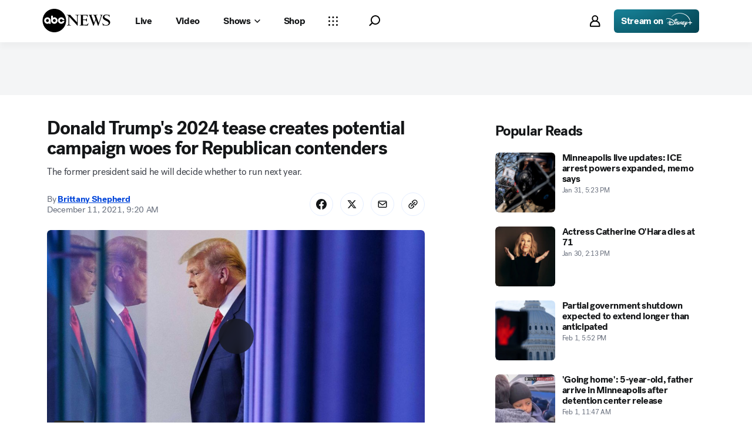

--- FILE ---
content_type: text/html; charset=utf-8
request_url: https://abcnews.go.com/Politics/donald-trumps-2024-tease-creates-potential-campaign-woes/story?id=81652203
body_size: 76031
content:

        <!doctype html>
        <html lang="en" lang="en">
            <head>
                <!-- ABCNEWS | 849c46f67d83 | 4002 | d0c53b16792890447c62aad043115a54f5401e5a | abcnews.go.com | Mon, 02 Feb 2026 08:26:24 GMT -->
                <meta charSet="utf-8" />
                <meta name="viewport" content="initial-scale=1.0, user-scalable=yes" />
                <meta http-equiv="x-ua-compatible" content="IE=edge,chrome=1" />
                <meta property="og:locale" content="en_US" />
                

                <script>
                    window.__dataLayer = {"helpersEnabled":true,"page":{},"pzn":{},"site":{"device":"desktop","portal":"news"},"visitor":{}},
                        consentToken = window.localStorage.getItem('consentToken');

                    if (consentToken) {
                        window.__dataLayer.visitor = { consent : JSON.parse(consentToken) }; 
                    }
                </script>
                <script src="https://dcf.espn.com/TWDC-DTCI/prod/Bootstrap.js"></script>
                <link rel="preload" as="font" href="https://s.abcnews.com/assets/dtci/fonts/post-grotesk/PostGrotesk-Book.woff2" crossorigin>
<link rel="preload" as="font" href="https://s.abcnews.com/assets/dtci/fonts/post-grotesk/PostGrotesk-Bold.woff2" crossorigin>
<link rel="preload" as="font" href="https://s.abcnews.com/assets/dtci/fonts/post-grotesk/PostGrotesk-Medium.woff2" crossorigin>
<link rel="preload" as="font" href="https://s.abcnews.com/assets/dtci/fonts/post-grotesk/PostGrotesk-Light.woff2" crossorigin>
<link rel="preload" as="font" href="https://s.abcnews.com/assets/dtci/fonts/klim/tiempos/TiemposText-Regular.woff2" crossorigin>
<link rel="preload" as="image" href="https://s.abcnews.com/assets/dtci/icomoon/svg/logo.svg" >
<link rel="preconnect" href="https://fastcast.semfs.engsvc.go.com">
<link rel="preconnect" href="https://cdn.registerdisney.go.com">
                
                <link data-react-helmet="true" rel="stylesheet" href="//assets-cdn.abcnews.com/abcnews/d0c53b167928-release-01-20-2026.5/client/abcnews/css/fusion-c571f943.css"/><link data-react-helmet="true" rel="stylesheet" href="//assets-cdn.abcnews.com/abcnews/d0c53b167928-release-01-20-2026.5/client/abcnews/css/5688-9ad856db.css"/><link data-react-helmet="true" rel="stylesheet" href="//assets-cdn.abcnews.com/abcnews/d0c53b167928-release-01-20-2026.5/client/abcnews/css/abcnews-a9a17469.css"/><link data-react-helmet="true" rel="stylesheet" href="//assets-cdn.abcnews.com/abcnews/d0c53b167928-release-01-20-2026.5/client/abcnews/css/2976-c65d725e.css"/><link data-react-helmet="true" rel="stylesheet" href="//assets-cdn.abcnews.com/abcnews/d0c53b167928-release-01-20-2026.5/client/abcnews/css/3279-2c802ae3.css"/><link data-react-helmet="true" rel="stylesheet" href="//assets-cdn.abcnews.com/abcnews/d0c53b167928-release-01-20-2026.5/client/abcnews/css/prism-story-31e5ed97.css"/><link data-react-helmet="true" rel="canonical" href="https://abcnews.go.com/Politics/donald-trumps-2024-tease-creates-potential-campaign-woes/story?id=81652203"/><link data-react-helmet="true" rel="amphtml" href="https://abcnews.go.com/amp/Politics/donald-trumps-2024-tease-creates-potential-campaign-woes/story?id=81652203"/><link data-react-helmet="true" rel="manifest" href="/manifest.json"/><link data-react-helmet="true" rel="shortcut icon" href="https://s.abcnews.com/assets/dtci/images/favicon.ico" type="image/x-icon"/><link data-react-helmet="true" rel="preload" as="image" href="https://s.abcnews.com/images/Politics/donald-trump_hpMain_20211210-190506_16x9_992.jpg?w=992"/>
                <script src="//assets-cdn.abcnews.com/abcnews/d0c53b167928-release-01-20-2026.5/client/abcnews/runtime-c6bfa6fc.js" defer></script><script src="//assets-cdn.abcnews.com/abcnews/d0c53b167928-release-01-20-2026.5/client/abcnews/5688-7ae2c294.js" defer></script><script src="//assets-cdn.abcnews.com/abcnews/d0c53b167928-release-01-20-2026.5/client/abcnews/6205-13c8fa1f.js" defer></script><script src="//assets-cdn.abcnews.com/abcnews/d0c53b167928-release-01-20-2026.5/client/abcnews/8554-3eca6f9b.js" defer></script><script src="//assets-cdn.abcnews.com/abcnews/d0c53b167928-release-01-20-2026.5/client/abcnews/5741-4c886934.js" defer></script><script src="//assets-cdn.abcnews.com/abcnews/d0c53b167928-release-01-20-2026.5/client/abcnews/9910-30fd012b.js" defer></script><script src="//assets-cdn.abcnews.com/abcnews/d0c53b167928-release-01-20-2026.5/client/abcnews/1776-2e8efa49.js" defer></script><script src="//assets-cdn.abcnews.com/abcnews/d0c53b167928-release-01-20-2026.5/client/abcnews/7110-6ed21ff2.js" defer></script><script src="//assets-cdn.abcnews.com/abcnews/d0c53b167928-release-01-20-2026.5/client/abcnews/5426-71e7842a.js" defer></script><script src="//assets-cdn.abcnews.com/abcnews/d0c53b167928-release-01-20-2026.5/client/abcnews/596-1b8c931e.js" defer></script><script src="//assets-cdn.abcnews.com/abcnews/d0c53b167928-release-01-20-2026.5/client/abcnews/5793-b7aec70c.js" defer></script><script src="//assets-cdn.abcnews.com/abcnews/d0c53b167928-release-01-20-2026.5/client/abcnews/3726-1194fa2c.js" defer></script><script src="//assets-cdn.abcnews.com/abcnews/d0c53b167928-release-01-20-2026.5/client/abcnews/5427-a8a81766.js" defer></script><script src="//assets-cdn.abcnews.com/abcnews/d0c53b167928-release-01-20-2026.5/client/abcnews/1763-5f9172a8.js" defer></script><script src="//assets-cdn.abcnews.com/abcnews/d0c53b167928-release-01-20-2026.5/client/abcnews/1953-3a2f1ca2.js" defer></script><script src="//assets-cdn.abcnews.com/abcnews/d0c53b167928-release-01-20-2026.5/client/abcnews/1834-6ecb9e6f.js" defer></script><script src="//assets-cdn.abcnews.com/abcnews/d0c53b167928-release-01-20-2026.5/client/abcnews/2233-e4237f4d.js" defer></script><script src="//assets-cdn.abcnews.com/abcnews/d0c53b167928-release-01-20-2026.5/client/abcnews/4664-d0922e4a.js" defer></script><script src="//assets-cdn.abcnews.com/abcnews/d0c53b167928-release-01-20-2026.5/client/abcnews/7064-40a30929.js" defer></script><script src="//assets-cdn.abcnews.com/abcnews/d0c53b167928-release-01-20-2026.5/client/abcnews/9338-5dfb2607.js" defer></script><script src="//assets-cdn.abcnews.com/abcnews/d0c53b167928-release-01-20-2026.5/client/abcnews/963-54c976c1.js" defer></script><script src="//assets-cdn.abcnews.com/abcnews/d0c53b167928-release-01-20-2026.5/client/abcnews/2976-f34926c0.js" defer></script><script src="//assets-cdn.abcnews.com/abcnews/d0c53b167928-release-01-20-2026.5/client/abcnews/4724-ae075fba.js" defer></script><script src="//assets-cdn.abcnews.com/abcnews/d0c53b167928-release-01-20-2026.5/client/abcnews/6189-68ad6857.js" defer></script><script src="//assets-cdn.abcnews.com/abcnews/d0c53b167928-release-01-20-2026.5/client/abcnews/6493-c16d6abe.js" defer></script><script src="//assets-cdn.abcnews.com/abcnews/d0c53b167928-release-01-20-2026.5/client/abcnews/1648-98ac14ae.js" defer></script><script src="//assets-cdn.abcnews.com/abcnews/d0c53b167928-release-01-20-2026.5/client/abcnews/5393-46fcef83.js" defer></script><script src="//assets-cdn.abcnews.com/abcnews/d0c53b167928-release-01-20-2026.5/client/abcnews/9655-f2a461ca.js" defer></script><script src="//assets-cdn.abcnews.com/abcnews/d0c53b167928-release-01-20-2026.5/client/abcnews/6652-305503bd.js" defer></script><script src="//assets-cdn.abcnews.com/abcnews/d0c53b167928-release-01-20-2026.5/client/abcnews/3279-b18d7ae9.js" defer></script>
                <link rel="prefetch" href="//assets-cdn.abcnews.com/abcnews/d0c53b167928-release-01-20-2026.5/client/abcnews/_manifest.js" as="script" /><link rel="prefetch" href="//assets-cdn.abcnews.com/abcnews/d0c53b167928-release-01-20-2026.5/client/abcnews/abcnews-af58b0bb.js" as="script" />
<link rel="prefetch" href="//assets-cdn.abcnews.com/abcnews/d0c53b167928-release-01-20-2026.5/client/abcnews/prism-story-fb0fe8e4.js" as="script" />
                <title data-react-helmet="true">Donald Trump&#x27;s 2024 tease creates potential campaign woes for Republican contenders - ABC News</title>
                <meta data-react-helmet="true" name="description" content="The former president said he will decide whether to run next year."/><meta data-react-helmet="true" name="keywords" content="abcnews, Article, 81652203"/><meta data-react-helmet="true" name="theme-color" content="#fff"/><meta data-react-helmet="true" name="copyright" content="2026 ABC News"/><meta data-react-helmet="true" name="author" content="ABC News"/><meta data-react-helmet="true" name="robots" content="index, follow"/><meta data-react-helmet="true" property="fb:admins" content="704409894"/><meta data-react-helmet="true" property="fb:app_id" content="4942312939"/><meta data-react-helmet="true" name="fb_title" content="Donald Trump&#x27;s 2024 tease creates potential campaign woes for Republican contenders"/><meta data-react-helmet="true" property="og:site_name" content="ABC News"/><meta data-react-helmet="true" property="og:url" content="https://abcnews.go.com/Politics/donald-trumps-2024-tease-creates-potential-campaign-woes/story?id=81652203"/><meta data-react-helmet="true" property="og:title" content="Donald Trump&#x27;s 2024 tease creates potential campaign woes for Republican contenders"/><meta data-react-helmet="true" property="og:description" content="The former president said he will decide whether to run next year."/><meta data-react-helmet="true" property="og:image" content="https://s.abcnews.com/images/Politics/donald-trump_hpMain_20211210-190506_16x9_992.jpg?w=1600"/><meta data-react-helmet="true" property="og:type" content="article"/><meta data-react-helmet="true" property="lastPublishedDate" content="2021-12-11T20:28:11Z"/><meta data-react-helmet="true" property="article:opinion" content="false"/><meta data-react-helmet="true" property="article:content_tier" content="free"/><meta data-react-helmet="true" property="fb:pages" content="86680728811"/><meta data-react-helmet="true" property="fb:pages" content="59306617060"/><meta data-react-helmet="true" property="fb:pages" content="214832449817"/><meta data-react-helmet="true" property="fb:pages" content="66660497800"/><meta data-react-helmet="true" property="fb:pages" content="184096565021911"/><meta data-react-helmet="true" property="fb:pages" content="295479040495545"/><meta data-react-helmet="true" property="fb:pages" content="163497464933"/><meta data-react-helmet="true" property="fb:pages" content="149475666523"/><meta data-react-helmet="true" property="fb:pages" content="1161108697272926"/><meta data-react-helmet="true" property="fb:pages" content="263058762303"/><meta data-react-helmet="true" property="fb:pages" content="55845270277"/><meta data-react-helmet="true" name="twitter:app:name:iphone" content="ABC News"/><meta data-react-helmet="true" name="twitter:app:id:iphone" content="300255638"/><meta data-react-helmet="true" name="twitter:app:url:iphone" content="abcnewsiphone://link/prism-story,81652203"/><meta data-react-helmet="true" name="twitter:app:name:ipad" content="ABC News"/><meta data-react-helmet="true" name="twitter:app:id:ipad" content="306934135"/><meta data-react-helmet="true" name="twitter:app:url:ipad" content="abcnewsipad://link/prism-story,81652203"/><meta data-react-helmet="true" name="twitter:app:name:googleplay" content="ABC News"/><meta data-react-helmet="true" name="twitter:app:id:googleplay" content="com.abc.abcnews"/><meta data-react-helmet="true" name="twitter:app:url:googleplay" content="https://abcnews.go.com/Politics/donald-trumps-2024-tease-creates-potential-campaign-woes/story?id=81652203"/><meta data-react-helmet="true" property="twitter:card" content="summary_large_image"/><meta data-react-helmet="true" property="twitter:site" content="@ABC"/><meta data-react-helmet="true" property="twitter:creator" content="ABC News"/><meta data-react-helmet="true" property="twitter:title" content="Donald Trump&#x27;s 2024 tease creates potential campaign woes for Republican contenders"/><meta data-react-helmet="true" property="twitter:description" content="The former president said he will decide whether to run next year."/><meta data-react-helmet="true" property="twitter:url" content="https://abcnews.go.com/Politics/donald-trumps-2024-tease-creates-potential-campaign-woes/story?id=81652203"/><meta data-react-helmet="true" property="twitter:image" content="https://s.abcnews.com/images/Politics/donald-trump_hpMain_20211210-190506_16x9_992.jpg?w=1600"/><meta data-react-helmet="true" property="twitter:image:alt" content=""/><meta data-react-helmet="true" property="twitter:image:width" content="640"/><meta data-react-helmet="true" property="twitter:image:height" content="360"/><meta data-react-helmet="true" property="al:iphone:url" content="abcnewsiphone://link/prism-story,81652203"/><meta data-react-helmet="true" property="al:iphone:app_store_id" content="300255638"/><meta data-react-helmet="true" property="al:iphone:app_name" content="ABC News - Breaking US &amp; World News"/><meta data-react-helmet="true" property="al:ipad:url" content="abcnewsipad://link/prism-story,81652203"/><meta data-react-helmet="true" property="al:ipad:app_store_id" content="380520716"/><meta data-react-helmet="true" property="al:ipad:app_name" content="ABC News for ipad"/><meta data-react-helmet="true" property="al:android:url" content="android-app://com.abc.abcnews/abcnews/abcnews.go.com/Politics/donald-trumps-2024-tease-creates-potential-campaign-woes/story?id=81652203"/><meta data-react-helmet="true" property="al:android:app_name" content="ABC News Breaking Latest News"/><meta data-react-helmet="true" property="al:android:package" content="com.abc.abcnews"/><meta data-react-helmet="true" property="al:web:url" content="https://abcnews.go.com/Politics/donald-trumps-2024-tease-creates-potential-campaign-woes/story?id=81652203"/>
                <script data-react-helmet="true" src="https://scripts.webcontentassessor.com/scripts/0b90f464007ee375f4e9cd06c3914e59274887f92e97c606a62fdf9e3a4728b5"></script><script data-react-helmet="true" async="true" src="https://www.googletagmanager.com/gtag/js?id=DC-4139589"></script><script data-react-helmet="true" src="https://s.abcnews.com/assets/dtci/js/floodlight_global.js"></script><script data-react-helmet="true" type="application/ld+json">{"@context":"https://schema.org","@type":"WebSite","name":"Story donald trumps 2024 tease creates potential campaign woes","url":"https://abcnews.go.com/Politics/donald-trumps-2024-tease-creates-potential-campaign-woes/story?id=81652203","alternateName":"ABC News"}</script><script data-react-helmet="true" type="application/ld+json">{"@context":"http://schema.org/","@type":"NewsArticle","mainEntityOfPage":{"@id":"https://abcnews.go.com/Politics/donald-trumps-2024-tease-creates-potential-campaign-woes/story?id=81652203","@type":"WebPage"},"alternativeHeadline":"The former president said he will decide whether to run next year.","articleSection":"Politics","author":[{"name":"Brittany Shepherd","url":"https://abcnews.go.com/author/brittany_shepherd","@type":"Person"}],"dateline":"","dateModified":"2021-12-11T20:28:11.000Z","datePublished":"2021-12-11T14:20:00.000Z","description":"The former president said he will decide whether to run next year.","headline":"Donald Trump's 2024 tease creates potential campaign woes for Republican contenders","image":{"url":"https://s.abcnews.com/images/Politics/donald-trump_hpMain_20211210-190506_16x9_992.jpg?w=1600","@type":"ImageObject"},"keywords":"abcnews, Article, 81652203","mentions":[{"name":"President Trump","@type":"Thing"}],"publisher":{"name":"ABC News","logo":{"url":"https://s.abcnews.com/images/Site/abc_logo_aluminum_60px.png","height":60,"width":150,"@type":"ImageObject"},"@type":"Organization"}}</script>
                

                <script data-rum-type="legacy" data-rum-pct="100">(() => {function gc(n){n=document.cookie.match("(^|;) ?"+n+"=([^;]*)(;|$)");return n?n[2]:null}function sc(n){document.cookie=n}function smpl(n){n/=100;return!!n&&Math.random()<=n}var _nr=!1,_nrCookie=gc("_nr");null!==_nrCookie?"1"===_nrCookie&&(_nr=!0):smpl(100)?(_nr=!0,sc("_nr=1; path=/")):(_nr=!1,sc("_nr=0; path=/"));_nr && (() => {;window.NREUM||(NREUM={});NREUM.init={distributed_tracing:{enabled:true},privacy:{cookies_enabled:true},ajax:{deny_list:["bam.nr-data.net"]}};;NREUM.info = {"beacon":"bam.nr-data.net","errorBeacon":"bam.nr-data.net","sa":1,"licenseKey":"16357338ab","applicationID":"395029741"};__nr_require=function(t,e,n){function r(n){if(!e[n]){var o=e[n]={exports:{}};t[n][0].call(o.exports,function(e){var o=t[n][1][e];return r(o||e)},o,o.exports)}return e[n].exports}if("function"==typeof __nr_require)return __nr_require;for(var o=0;o<n.length;o++)r(n[o]);return r}({1:[function(t,e,n){function r(t){try{s.console&&console.log(t)}catch(e){}}var o,i=t("ee"),a=t(31),s={};try{o=localStorage.getItem("__nr_flags").split(","),console&&"function"==typeof console.log&&(s.console=!0,o.indexOf("dev")!==-1&&(s.dev=!0),o.indexOf("nr_dev")!==-1&&(s.nrDev=!0))}catch(c){}s.nrDev&&i.on("internal-error",function(t){r(t.stack)}),s.dev&&i.on("fn-err",function(t,e,n){r(n.stack)}),s.dev&&(r("NR AGENT IN DEVELOPMENT MODE"),r("flags: "+a(s,function(t,e){return t}).join(", ")))},{}],2:[function(t,e,n){function r(t,e,n,r,s){try{l?l-=1:o(s||new UncaughtException(t,e,n),!0)}catch(f){try{i("ierr",[f,c.now(),!0])}catch(d){}}return"function"==typeof u&&u.apply(this,a(arguments))}function UncaughtException(t,e,n){this.message=t||"Uncaught error with no additional information",this.sourceURL=e,this.line=n}function o(t,e){var n=e?null:c.now();i("err",[t,n])}var i=t("handle"),a=t(32),s=t("ee"),c=t("loader"),f=t("gos"),u=window.onerror,d=!1,p="nr@seenError";if(!c.disabled){var l=0;c.features.err=!0,t(1),window.onerror=r;try{throw new Error}catch(h){"stack"in h&&(t(14),t(13),"addEventListener"in window&&t(7),c.xhrWrappable&&t(15),d=!0)}s.on("fn-start",function(t,e,n){d&&(l+=1)}),s.on("fn-err",function(t,e,n){d&&!n[p]&&(f(n,p,function(){return!0}),this.thrown=!0,o(n))}),s.on("fn-end",function(){d&&!this.thrown&&l>0&&(l-=1)}),s.on("internal-error",function(t){i("ierr",[t,c.now(),!0])})}},{}],3:[function(t,e,n){var r=t("loader");r.disabled||(r.features.ins=!0)},{}],4:[function(t,e,n){function r(){U++,L=g.hash,this[u]=y.now()}function o(){U--,g.hash!==L&&i(0,!0);var t=y.now();this[h]=~~this[h]+t-this[u],this[d]=t}function i(t,e){E.emit("newURL",[""+g,e])}function a(t,e){t.on(e,function(){this[e]=y.now()})}var s="-start",c="-end",f="-body",u="fn"+s,d="fn"+c,p="cb"+s,l="cb"+c,h="jsTime",m="fetch",v="addEventListener",w=window,g=w.location,y=t("loader");if(w[v]&&y.xhrWrappable&&!y.disabled){var x=t(11),b=t(12),E=t(9),R=t(7),O=t(14),T=t(8),S=t(15),P=t(10),M=t("ee"),C=M.get("tracer"),N=t(23);t(17),y.features.spa=!0;var L,U=0;M.on(u,r),b.on(p,r),P.on(p,r),M.on(d,o),b.on(l,o),P.on(l,o),M.buffer([u,d,"xhr-resolved"]),R.buffer([u]),O.buffer(["setTimeout"+c,"clearTimeout"+s,u]),S.buffer([u,"new-xhr","send-xhr"+s]),T.buffer([m+s,m+"-done",m+f+s,m+f+c]),E.buffer(["newURL"]),x.buffer([u]),b.buffer(["propagate",p,l,"executor-err","resolve"+s]),C.buffer([u,"no-"+u]),P.buffer(["new-jsonp","cb-start","jsonp-error","jsonp-end"]),a(T,m+s),a(T,m+"-done"),a(P,"new-jsonp"),a(P,"jsonp-end"),a(P,"cb-start"),E.on("pushState-end",i),E.on("replaceState-end",i),w[v]("hashchange",i,N(!0)),w[v]("load",i,N(!0)),w[v]("popstate",function(){i(0,U>1)},N(!0))}},{}],5:[function(t,e,n){function r(){var t=new PerformanceObserver(function(t,e){var n=t.getEntries();s(v,[n])});try{t.observe({entryTypes:["resource"]})}catch(e){}}function o(t){if(s(v,[window.performance.getEntriesByType(w)]),window.performance["c"+p])try{window.performance[h](m,o,!1)}catch(t){}else try{window.performance[h]("webkit"+m,o,!1)}catch(t){}}function i(t){}if(window.performance&&window.performance.timing&&window.performance.getEntriesByType){var a=t("ee"),s=t("handle"),c=t(14),f=t(13),u=t(6),d=t(23),p="learResourceTimings",l="addEventListener",h="removeEventListener",m="resourcetimingbufferfull",v="bstResource",w="resource",g="-start",y="-end",x="fn"+g,b="fn"+y,E="bstTimer",R="pushState",O=t("loader");if(!O.disabled){O.features.stn=!0,t(9),"addEventListener"in window&&t(7);var T=NREUM.o.EV;a.on(x,function(t,e){var n=t[0];n instanceof T&&(this.bstStart=O.now())}),a.on(b,function(t,e){var n=t[0];n instanceof T&&s("bst",[n,e,this.bstStart,O.now()])}),c.on(x,function(t,e,n){this.bstStart=O.now(),this.bstType=n}),c.on(b,function(t,e){s(E,[e,this.bstStart,O.now(),this.bstType])}),f.on(x,function(){this.bstStart=O.now()}),f.on(b,function(t,e){s(E,[e,this.bstStart,O.now(),"requestAnimationFrame"])}),a.on(R+g,function(t){this.time=O.now(),this.startPath=location.pathname+location.hash}),a.on(R+y,function(t){s("bstHist",[location.pathname+location.hash,this.startPath,this.time])}),u()?(s(v,[window.performance.getEntriesByType("resource")]),r()):l in window.performance&&(window.performance["c"+p]?window.performance[l](m,o,d(!1)):window.performance[l]("webkit"+m,o,d(!1))),document[l]("scroll",i,d(!1)),document[l]("keypress",i,d(!1)),document[l]("click",i,d(!1))}}},{}],6:[function(t,e,n){e.exports=function(){return"PerformanceObserver"in window&&"function"==typeof window.PerformanceObserver}},{}],7:[function(t,e,n){function r(t){for(var e=t;e&&!e.hasOwnProperty(u);)e=Object.getPrototypeOf(e);e&&o(e)}function o(t){s.inPlace(t,[u,d],"-",i)}function i(t,e){return t[1]}var a=t("ee").get("events"),s=t("wrap-function")(a,!0),c=t("gos"),f=XMLHttpRequest,u="addEventListener",d="removeEventListener";e.exports=a,"getPrototypeOf"in Object?(r(document),r(window),r(f.prototype)):f.prototype.hasOwnProperty(u)&&(o(window),o(f.prototype)),a.on(u+"-start",function(t,e){var n=t[1];if(null!==n&&("function"==typeof n||"object"==typeof n)){var r=c(n,"nr@wrapped",function(){function t(){if("function"==typeof n.handleEvent)return n.handleEvent.apply(n,arguments)}var e={object:t,"function":n}[typeof n];return e?s(e,"fn-",null,e.name||"anonymous"):n});this.wrapped=t[1]=r}}),a.on(d+"-start",function(t){t[1]=this.wrapped||t[1]})},{}],8:[function(t,e,n){function r(t,e,n){var r=t[e];"function"==typeof r&&(t[e]=function(){var t=i(arguments),e={};o.emit(n+"before-start",[t],e);var a;e[m]&&e[m].dt&&(a=e[m].dt);var s=r.apply(this,t);return o.emit(n+"start",[t,a],s),s.then(function(t){return o.emit(n+"end",[null,t],s),t},function(t){throw o.emit(n+"end",[t],s),t})})}var o=t("ee").get("fetch"),i=t(32),a=t(31);e.exports=o;var s=window,c="fetch-",f=c+"body-",u=["arrayBuffer","blob","json","text","formData"],d=s.Request,p=s.Response,l=s.fetch,h="prototype",m="nr@context";d&&p&&l&&(a(u,function(t,e){r(d[h],e,f),r(p[h],e,f)}),r(s,"fetch",c),o.on(c+"end",function(t,e){var n=this;if(e){var r=e.headers.get("content-length");null!==r&&(n.rxSize=r),o.emit(c+"done",[null,e],n)}else o.emit(c+"done",[t],n)}))},{}],9:[function(t,e,n){var r=t("ee").get("history"),o=t("wrap-function")(r);e.exports=r;var i=window.history&&window.history.constructor&&window.history.constructor.prototype,a=window.history;i&&i.pushState&&i.replaceState&&(a=i),o.inPlace(a,["pushState","replaceState"],"-")},{}],10:[function(t,e,n){function r(t){function e(){f.emit("jsonp-end",[],l),t.removeEventListener("load",e,c(!1)),t.removeEventListener("error",n,c(!1))}function n(){f.emit("jsonp-error",[],l),f.emit("jsonp-end",[],l),t.removeEventListener("load",e,c(!1)),t.removeEventListener("error",n,c(!1))}var r=t&&"string"==typeof t.nodeName&&"script"===t.nodeName.toLowerCase();if(r){var o="function"==typeof t.addEventListener;if(o){var a=i(t.src);if(a){var d=s(a),p="function"==typeof d.parent[d.key];if(p){var l={};u.inPlace(d.parent,[d.key],"cb-",l),t.addEventListener("load",e,c(!1)),t.addEventListener("error",n,c(!1)),f.emit("new-jsonp",[t.src],l)}}}}}function o(){return"addEventListener"in window}function i(t){var e=t.match(d);return e?e[1]:null}function a(t,e){var n=t.match(l),r=n[1],o=n[3];return o?a(o,e[r]):e[r]}function s(t){var e=t.match(p);return e&&e.length>=3?{key:e[2],parent:a(e[1],window)}:{key:t,parent:window}}var c=t(23),f=t("ee").get("jsonp"),u=t("wrap-function")(f);if(e.exports=f,o()){var d=/[?&](?:callback|cb)=([^&#]+)/,p=/(.*).([^.]+)/,l=/^(w+)(.|$)(.*)$/,h=["appendChild","insertBefore","replaceChild"];Node&&Node.prototype&&Node.prototype.appendChild?u.inPlace(Node.prototype,h,"dom-"):(u.inPlace(HTMLElement.prototype,h,"dom-"),u.inPlace(HTMLHeadElement.prototype,h,"dom-"),u.inPlace(HTMLBodyElement.prototype,h,"dom-")),f.on("dom-start",function(t){r(t[0])})}},{}],11:[function(t,e,n){var r=t("ee").get("mutation"),o=t("wrap-function")(r),i=NREUM.o.MO;e.exports=r,i&&(window.MutationObserver=function(t){return this instanceof i?new i(o(t,"fn-")):i.apply(this,arguments)},MutationObserver.prototype=i.prototype)},{}],12:[function(t,e,n){function r(t){var e=i.context(),n=s(t,"executor-",e,null,!1),r=new f(n);return i.context(r).getCtx=function(){return e},r}var o=t("wrap-function"),i=t("ee").get("promise"),a=t("ee").getOrSetContext,s=o(i),c=t(31),f=NREUM.o.PR;e.exports=i,f&&(window.Promise=r,["all","race"].forEach(function(t){var e=f[t];f[t]=function(n){function r(t){return function(){i.emit("propagate",[null,!o],a,!1,!1),o=o||!t}}var o=!1;c(n,function(e,n){Promise.resolve(n).then(r("all"===t),r(!1))});var a=e.apply(f,arguments),s=f.resolve(a);return s}}),["resolve","reject"].forEach(function(t){var e=f[t];f[t]=function(t){var n=e.apply(f,arguments);return t!==n&&i.emit("propagate",[t,!0],n,!1,!1),n}}),f.prototype["catch"]=function(t){return this.then(null,t)},f.prototype=Object.create(f.prototype,{constructor:{value:r}}),c(Object.getOwnPropertyNames(f),function(t,e){try{r[e]=f[e]}catch(n){}}),o.wrapInPlace(f.prototype,"then",function(t){return function(){var e=this,n=o.argsToArray.apply(this,arguments),r=a(e);r.promise=e,n[0]=s(n[0],"cb-",r,null,!1),n[1]=s(n[1],"cb-",r,null,!1);var c=t.apply(this,n);return r.nextPromise=c,i.emit("propagate",[e,!0],c,!1,!1),c}}),i.on("executor-start",function(t){t[0]=s(t[0],"resolve-",this,null,!1),t[1]=s(t[1],"resolve-",this,null,!1)}),i.on("executor-err",function(t,e,n){t[1](n)}),i.on("cb-end",function(t,e,n){i.emit("propagate",[n,!0],this.nextPromise,!1,!1)}),i.on("propagate",function(t,e,n){this.getCtx&&!e||(this.getCtx=function(){if(t instanceof Promise)var e=i.context(t);return e&&e.getCtx?e.getCtx():this})}),r.toString=function(){return""+f})},{}],13:[function(t,e,n){var r=t("ee").get("raf"),o=t("wrap-function")(r),i="equestAnimationFrame";e.exports=r,o.inPlace(window,["r"+i,"mozR"+i,"webkitR"+i,"msR"+i],"raf-"),r.on("raf-start",function(t){t[0]=o(t[0],"fn-")})},{}],14:[function(t,e,n){function r(t,e,n){t[0]=a(t[0],"fn-",null,n)}function o(t,e,n){this.method=n,this.timerDuration=isNaN(t[1])?0:+t[1],t[0]=a(t[0],"fn-",this,n)}var i=t("ee").get("timer"),a=t("wrap-function")(i),s="setTimeout",c="setInterval",f="clearTimeout",u="-start",d="-";e.exports=i,a.inPlace(window,[s,"setImmediate"],s+d),a.inPlace(window,[c],c+d),a.inPlace(window,[f,"clearImmediate"],f+d),i.on(c+u,r),i.on(s+u,o)},{}],15:[function(t,e,n){function r(t,e){d.inPlace(e,["onreadystatechange"],"fn-",s)}function o(){var t=this,e=u.context(t);t.readyState>3&&!e.resolved&&(e.resolved=!0,u.emit("xhr-resolved",[],t)),d.inPlace(t,y,"fn-",s)}function i(t){x.push(t),m&&(E?E.then(a):w?w(a):(R=-R,O.data=R))}function a(){for(var t=0;t<x.length;t++)r([],x[t]);x.length&&(x=[])}function s(t,e){return e}function c(t,e){for(var n in t)e[n]=t[n];return e}t(7);var f=t("ee"),u=f.get("xhr"),d=t("wrap-function")(u),p=t(23),l=NREUM.o,h=l.XHR,m=l.MO,v=l.PR,w=l.SI,g="readystatechange",y=["onload","onerror","onabort","onloadstart","onloadend","onprogress","ontimeout"],x=[];e.exports=u;var b=window.XMLHttpRequest=function(t){var e=new h(t);try{u.emit("new-xhr",[e],e),e.addEventListener(g,o,p(!1))}catch(n){try{u.emit("internal-error",[n])}catch(r){}}return e};if(c(h,b),b.prototype=h.prototype,d.inPlace(b.prototype,["open","send"],"-xhr-",s),u.on("send-xhr-start",function(t,e){r(t,e),i(e)}),u.on("open-xhr-start",r),m){var E=v&&v.resolve();if(!w&&!v){var R=1,O=document.createTextNode(R);new m(a).observe(O,{characterData:!0})}}else f.on("fn-end",function(t){t[0]&&t[0].type===g||a()})},{}],16:[function(t,e,n){function r(t){if(!s(t))return null;var e=window.NREUM;if(!e.loader_config)return null;var n=(e.loader_config.accountID||"").toString()||null,r=(e.loader_config.agentID||"").toString()||null,f=(e.loader_config.trustKey||"").toString()||null;if(!n||!r)return null;var h=l.generateSpanId(),m=l.generateTraceId(),v=Date.now(),w={spanId:h,traceId:m,timestamp:v};return(t.sameOrigin||c(t)&&p())&&(w.traceContextParentHeader=o(h,m),w.traceContextStateHeader=i(h,v,n,r,f)),(t.sameOrigin&&!u()||!t.sameOrigin&&c(t)&&d())&&(w.newrelicHeader=a(h,m,v,n,r,f)),w}function o(t,e){return"00-"+e+"-"+t+"-01"}function i(t,e,n,r,o){var i=0,a="",s=1,c="",f="";return o+"@nr="+i+"-"+s+"-"+n+"-"+r+"-"+t+"-"+a+"-"+c+"-"+f+"-"+e}function a(t,e,n,r,o,i){var a="btoa"in window&&"function"==typeof window.btoa;if(!a)return null;var s={v:[0,1],d:{ty:"Browser",ac:r,ap:o,id:t,tr:e,ti:n}};return i&&r!==i&&(s.d.tk=i),btoa(JSON.stringify(s))}function s(t){return f()&&c(t)}function c(t){var e=!1,n={};if("init"in NREUM&&"distributed_tracing"in NREUM.init&&(n=NREUM.init.distributed_tracing),t.sameOrigin)e=!0;else if(n.allowed_origins instanceof Array)for(var r=0;r<n.allowed_origins.length;r++){var o=h(n.allowed_origins[r]);if(t.hostname===o.hostname&&t.protocol===o.protocol&&t.port===o.port){e=!0;break}}return e}function f(){return"init"in NREUM&&"distributed_tracing"in NREUM.init&&!!NREUM.init.distributed_tracing.enabled}function u(){return"init"in NREUM&&"distributed_tracing"in NREUM.init&&!!NREUM.init.distributed_tracing.exclude_newrelic_header}function d(){return"init"in NREUM&&"distributed_tracing"in NREUM.init&&NREUM.init.distributed_tracing.cors_use_newrelic_header!==!1}function p(){return"init"in NREUM&&"distributed_tracing"in NREUM.init&&!!NREUM.init.distributed_tracing.cors_use_tracecontext_headers}var l=t(28),h=t(18);e.exports={generateTracePayload:r,shouldGenerateTrace:s}},{}],17:[function(t,e,n){function r(t){var e=this.params,n=this.metrics;if(!this.ended){this.ended=!0;for(var r=0;r<p;r++)t.removeEventListener(d[r],this.listener,!1);return e.protocol&&"data"===e.protocol?void g("Ajax/DataUrl/Excluded"):void(e.aborted||(n.duration=a.now()-this.startTime,this.loadCaptureCalled||4!==t.readyState?null==e.status&&(e.status=0):i(this,t),n.cbTime=this.cbTime,s("xhr",[e,n,this.startTime,this.endTime,"xhr"],this)))}}function o(t,e){var n=c(e),r=t.params;r.hostname=n.hostname,r.port=n.port,r.protocol=n.protocol,r.host=n.hostname+":"+n.port,r.pathname=n.pathname,t.parsedOrigin=n,t.sameOrigin=n.sameOrigin}function i(t,e){t.params.status=e.status;var n=v(e,t.lastSize);if(n&&(t.metrics.rxSize=n),t.sameOrigin){var r=e.getResponseHeader("X-NewRelic-App-Data");r&&(t.params.cat=r.split(", ").pop())}t.loadCaptureCalled=!0}var a=t("loader");if(a.xhrWrappable&&!a.disabled){var s=t("handle"),c=t(18),f=t(16).generateTracePayload,u=t("ee"),d=["load","error","abort","timeout"],p=d.length,l=t("id"),h=t(24),m=t(22),v=t(19),w=t(23),g=t(25).recordSupportability,y=NREUM.o.REQ,x=window.XMLHttpRequest;a.features.xhr=!0,t(15),t(8),u.on("new-xhr",function(t){var e=this;e.totalCbs=0,e.called=0,e.cbTime=0,e.end=r,e.ended=!1,e.xhrGuids={},e.lastSize=null,e.loadCaptureCalled=!1,e.params=this.params||{},e.metrics=this.metrics||{},t.addEventListener("load",function(n){i(e,t)},w(!1)),h&&(h>34||h<10)||t.addEventListener("progress",function(t){e.lastSize=t.loaded},w(!1))}),u.on("open-xhr-start",function(t){this.params={method:t[0]},o(this,t[1]),this.metrics={}}),u.on("open-xhr-end",function(t,e){"loader_config"in NREUM&&"xpid"in NREUM.loader_config&&this.sameOrigin&&e.setRequestHeader("X-NewRelic-ID",NREUM.loader_config.xpid);var n=f(this.parsedOrigin);if(n){var r=!1;n.newrelicHeader&&(e.setRequestHeader("newrelic",n.newrelicHeader),r=!0),n.traceContextParentHeader&&(e.setRequestHeader("traceparent",n.traceContextParentHeader),n.traceContextStateHeader&&e.setRequestHeader("tracestate",n.traceContextStateHeader),r=!0),r&&(this.dt=n)}}),u.on("send-xhr-start",function(t,e){var n=this.metrics,r=t[0],o=this;if(n&&r){var i=m(r);i&&(n.txSize=i)}this.startTime=a.now(),this.listener=function(t){try{"abort"!==t.type||o.loadCaptureCalled||(o.params.aborted=!0),("load"!==t.type||o.called===o.totalCbs&&(o.onloadCalled||"function"!=typeof e.onload))&&o.end(e)}catch(n){try{u.emit("internal-error",[n])}catch(r){}}};for(var s=0;s<p;s++)e.addEventListener(d[s],this.listener,w(!1))}),u.on("xhr-cb-time",function(t,e,n){this.cbTime+=t,e?this.onloadCalled=!0:this.called+=1,this.called!==this.totalCbs||!this.onloadCalled&&"function"==typeof n.onload||this.end(n)}),u.on("xhr-load-added",function(t,e){var n=""+l(t)+!!e;this.xhrGuids&&!this.xhrGuids[n]&&(this.xhrGuids[n]=!0,this.totalCbs+=1)}),u.on("xhr-load-removed",function(t,e){var n=""+l(t)+!!e;this.xhrGuids&&this.xhrGuids[n]&&(delete this.xhrGuids[n],this.totalCbs-=1)}),u.on("xhr-resolved",function(){this.endTime=a.now()}),u.on("addEventListener-end",function(t,e){e instanceof x&&"load"===t[0]&&u.emit("xhr-load-added",[t[1],t[2]],e)}),u.on("removeEventListener-end",function(t,e){e instanceof x&&"load"===t[0]&&u.emit("xhr-load-removed",[t[1],t[2]],e)}),u.on("fn-start",function(t,e,n){e instanceof x&&("onload"===n&&(this.onload=!0),("load"===(t[0]&&t[0].type)||this.onload)&&(this.xhrCbStart=a.now()))}),u.on("fn-end",function(t,e){this.xhrCbStart&&u.emit("xhr-cb-time",[a.now()-this.xhrCbStart,this.onload,e],e)}),u.on("fetch-before-start",function(t){function e(t,e){var n=!1;return e.newrelicHeader&&(t.set("newrelic",e.newrelicHeader),n=!0),e.traceContextParentHeader&&(t.set("traceparent",e.traceContextParentHeader),e.traceContextStateHeader&&t.set("tracestate",e.traceContextStateHeader),n=!0),n}var n,r=t[1]||{};"string"==typeof t[0]?n=t[0]:t[0]&&t[0].url?n=t[0].url:window.URL&&t[0]&&t[0]instanceof URL&&(n=t[0].href),n&&(this.parsedOrigin=c(n),this.sameOrigin=this.parsedOrigin.sameOrigin);var o=f(this.parsedOrigin);if(o&&(o.newrelicHeader||o.traceContextParentHeader))if("string"==typeof t[0]||window.URL&&t[0]&&t[0]instanceof URL){var i={};for(var a in r)i[a]=r[a];i.headers=new Headers(r.headers||{}),e(i.headers,o)&&(this.dt=o),t.length>1?t[1]=i:t.push(i)}else t[0]&&t[0].headers&&e(t[0].headers,o)&&(this.dt=o)}),u.on("fetch-start",function(t,e){this.params={},this.metrics={},this.startTime=a.now(),this.dt=e,t.length>=1&&(this.target=t[0]),t.length>=2&&(this.opts=t[1]);var n,r=this.opts||{},i=this.target;if("string"==typeof i?n=i:"object"==typeof i&&i instanceof y?n=i.url:window.URL&&"object"==typeof i&&i instanceof URL&&(n=i.href),o(this,n),"data"!==this.params.protocol){var s=(""+(i&&i instanceof y&&i.method||r.method||"GET")).toUpperCase();this.params.method=s,this.txSize=m(r.body)||0}}),u.on("fetch-done",function(t,e){if(this.endTime=a.now(),this.params||(this.params={}),"data"===this.params.protocol)return void g("Ajax/DataUrl/Excluded");this.params.status=e?e.status:0;var n;"string"==typeof this.rxSize&&this.rxSize.length>0&&(n=+this.rxSize);var r={txSize:this.txSize,rxSize:n,duration:a.now()-this.startTime};s("xhr",[this.params,r,this.startTime,this.endTime,"fetch"],this)})}},{}],18:[function(t,e,n){var r={};e.exports=function(t){if(t in r)return r[t];if(0===(t||"").indexOf("data:"))return{protocol:"data"};var e=document.createElement("a"),n=window.location,o={};e.href=t,o.port=e.port;var i=e.href.split("://");!o.port&&i[1]&&(o.port=i[1].split("/")[0].split("@").pop().split(":")[1]),o.port&&"0"!==o.port||(o.port="https"===i[0]?"443":"80"),o.hostname=e.hostname||n.hostname,o.pathname=e.pathname,o.protocol=i[0],"/"!==o.pathname.charAt(0)&&(o.pathname="/"+o.pathname);var a=!e.protocol||":"===e.protocol||e.protocol===n.protocol,s=e.hostname===document.domain&&e.port===n.port;return o.sameOrigin=a&&(!e.hostname||s),"/"===o.pathname&&(r[t]=o),o}},{}],19:[function(t,e,n){function r(t,e){var n=t.responseType;return"json"===n&&null!==e?e:"arraybuffer"===n||"blob"===n||"json"===n?o(t.response):"text"===n||""===n||void 0===n?o(t.responseText):void 0}var o=t(22);e.exports=r},{}],20:[function(t,e,n){function r(){}function o(t,e,n,r){return function(){return u.recordSupportability("API/"+e+"/called"),i(t+e,[f.now()].concat(s(arguments)),n?null:this,r),n?void 0:this}}var i=t("handle"),a=t(31),s=t(32),c=t("ee").get("tracer"),f=t("loader"),u=t(25),d=NREUM;"undefined"==typeof window.newrelic&&(newrelic=d);var p=["setPageViewName","setCustomAttribute","setErrorHandler","finished","addToTrace","inlineHit","addRelease"],l="api-",h=l+"ixn-";a(p,function(t,e){d[e]=o(l,e,!0,"api")}),d.addPageAction=o(l,"addPageAction",!0),d.setCurrentRouteName=o(l,"routeName",!0),e.exports=newrelic,d.interaction=function(){return(new r).get()};var m=r.prototype={createTracer:function(t,e){var n={},r=this,o="function"==typeof e;return i(h+"tracer",[f.now(),t,n],r),function(){if(c.emit((o?"":"no-")+"fn-start",[f.now(),r,o],n),o)try{return e.apply(this,arguments)}catch(t){throw c.emit("fn-err",[arguments,this,t],n),t}finally{c.emit("fn-end",[f.now()],n)}}}};a("actionText,setName,setAttribute,save,ignore,onEnd,getContext,end,get".split(","),function(t,e){m[e]=o(h,e)}),newrelic.noticeError=function(t,e){"string"==typeof t&&(t=new Error(t)),u.recordSupportability("API/noticeError/called"),i("err",[t,f.now(),!1,e])}},{}],21:[function(t,e,n){function r(t){if(NREUM.init){for(var e=NREUM.init,n=t.split("."),r=0;r<n.length-1;r++)if(e=e[n[r]],"object"!=typeof e)return;return e=e[n[n.length-1]]}}e.exports={getConfiguration:r}},{}],22:[function(t,e,n){e.exports=function(t){if("string"==typeof t&&t.length)return t.length;if("object"==typeof t){if("undefined"!=typeof ArrayBuffer&&t instanceof ArrayBuffer&&t.byteLength)return t.byteLength;if("undefined"!=typeof Blob&&t instanceof Blob&&t.size)return t.size;if(!("undefined"!=typeof FormData&&t instanceof FormData))try{return JSON.stringify(t).length}catch(e){return}}}},{}],23:[function(t,e,n){var r=!1;try{var o=Object.defineProperty({},"passive",{get:function(){r=!0}});window.addEventListener("testPassive",null,o),window.removeEventListener("testPassive",null,o)}catch(i){}e.exports=function(t){return r?{passive:!0,capture:!!t}:!!t}},{}],24:[function(t,e,n){var r=0,o=navigator.userAgent.match(/Firefox[/s](d+.d+)/);o&&(r=+o[1]),e.exports=r},{}],25:[function(t,e,n){function r(t,e){var n=[a,t,{name:t},e];return i("storeMetric",n,null,"api"),n}function o(t,e){var n=[s,t,{name:t},e];return i("storeEventMetrics",n,null,"api"),n}var i=t("handle"),a="sm",s="cm";e.exports={constants:{SUPPORTABILITY_METRIC:a,CUSTOM_METRIC:s},recordSupportability:r,recordCustom:o}},{}],26:[function(t,e,n){function r(){return s.exists&&performance.now?Math.round(performance.now()):(i=Math.max((new Date).getTime(),i))-a}function o(){return i}var i=(new Date).getTime(),a=i,s=t(33);e.exports=r,e.exports.offset=a,e.exports.getLastTimestamp=o},{}],27:[function(t,e,n){function r(t,e){var n=t.getEntries();n.forEach(function(t){"first-paint"===t.name?l("timing",["fp",Math.floor(t.startTime)]):"first-contentful-paint"===t.name&&l("timing",["fcp",Math.floor(t.startTime)])})}function o(t,e){var n=t.getEntries();if(n.length>0){var r=n[n.length-1];if(f&&f<r.startTime)return;var o=[r],i=a({});i&&o.push(i),l("lcp",o)}}function i(t){t.getEntries().forEach(function(t){t.hadRecentInput||l("cls",[t])})}function a(t){var e=navigator.connection||navigator.mozConnection||navigator.webkitConnection;if(e)return e.type&&(t["net-type"]=e.type),e.effectiveType&&(t["net-etype"]=e.effectiveType),e.rtt&&(t["net-rtt"]=e.rtt),e.downlink&&(t["net-dlink"]=e.downlink),t}function s(t){if(t instanceof w&&!y){var e=Math.round(t.timeStamp),n={type:t.type};a(n),e<=h.now()?n.fid=h.now()-e:e>h.offset&&e<=Date.now()?(e-=h.offset,n.fid=h.now()-e):e=h.now(),y=!0,l("timing",["fi",e,n])}}function c(t){"hidden"===t&&(f=h.now(),l("pageHide",[f]))}if(!("init"in NREUM&&"page_view_timing"in NREUM.init&&"enabled"in NREUM.init.page_view_timing&&NREUM.init.page_view_timing.enabled===!1)){var f,u,d,p,l=t("handle"),h=t("loader"),m=t(30),v=t(23),w=NREUM.o.EV;if("PerformanceObserver"in window&&"function"==typeof window.PerformanceObserver){u=new PerformanceObserver(r);try{u.observe({entryTypes:["paint"]})}catch(g){}d=new PerformanceObserver(o);try{d.observe({entryTypes:["largest-contentful-paint"]})}catch(g){}p=new PerformanceObserver(i);try{p.observe({type:"layout-shift",buffered:!0})}catch(g){}}if("addEventListener"in document){var y=!1,x=["click","keydown","mousedown","pointerdown","touchstart"];x.forEach(function(t){document.addEventListener(t,s,v(!1))})}m(c)}},{}],28:[function(t,e,n){function r(){function t(){return e?15&e[n++]:16*Math.random()|0}var e=null,n=0,r=window.crypto||window.msCrypto;r&&r.getRandomValues&&(e=r.getRandomValues(new Uint8Array(31)));for(var o,i="xxxxxxxx-xxxx-4xxx-yxxx-xxxxxxxxxxxx",a="",s=0;s<i.length;s++)o=i[s],"x"===o?a+=t().toString(16):"y"===o?(o=3&t()|8,a+=o.toString(16)):a+=o;return a}function o(){return a(16)}function i(){return a(32)}function a(t){function e(){return n?15&n[r++]:16*Math.random()|0}var n=null,r=0,o=window.crypto||window.msCrypto;o&&o.getRandomValues&&Uint8Array&&(n=o.getRandomValues(new Uint8Array(t)));for(var i=[],a=0;a<t;a++)i.push(e().toString(16));return i.join("")}e.exports={generateUuid:r,generateSpanId:o,generateTraceId:i}},{}],29:[function(t,e,n){function r(t,e){if(!o)return!1;if(t!==o)return!1;if(!e)return!0;if(!i)return!1;for(var n=i.split("."),r=e.split("."),a=0;a<r.length;a++)if(r[a]!==n[a])return!1;return!0}var o=null,i=null,a=/Version\/(\S+)\s+Safari/;if(navigator.userAgent){var s=navigator.userAgent,c=s.match(a);c&&s.indexOf("Chrome")===-1&&s.indexOf("Chromium")===-1&&(o="Safari",i=c[1])}e.exports={agent:o,version:i,match:r}},{}],30:[function(t,e,n){function r(t){function e(){t(s&&document[s]?document[s]:document[i]?"hidden":"visible")}"addEventListener"in document&&a&&document.addEventListener(a,e,o(!1))}var o=t(23);e.exports=r;var i,a,s;"undefined"!=typeof document.hidden?(i="hidden",a="visibilitychange",s="visibilityState"):"undefined"!=typeof document.msHidden?(i="msHidden",a="msvisibilitychange"):"undefined"!=typeof document.webkitHidden&&(i="webkitHidden",a="webkitvisibilitychange",s="webkitVisibilityState")},{}],31:[function(t,e,n){function r(t,e){var n=[],r="",i=0;for(r in t)o.call(t,r)&&(n[i]=e(r,t[r]),i+=1);return n}var o=Object.prototype.hasOwnProperty;e.exports=r},{}],32:[function(t,e,n){function r(t,e,n){e||(e=0),"undefined"==typeof n&&(n=t?t.length:0);for(var r=-1,o=n-e||0,i=Array(o<0?0:o);++r<o;)i[r]=t[e+r];return i}e.exports=r},{}],33:[function(t,e,n){e.exports={exists:"undefined"!=typeof window.performance&&window.performance.timing&&"undefined"!=typeof window.performance.timing.navigationStart}},{}],ee:[function(t,e,n){function r(){}function o(t){function e(t){return t&&t instanceof r?t:t?f(t,c,a):a()}function n(n,r,o,i,a){if(a!==!1&&(a=!0),!l.aborted||i){t&&a&&t(n,r,o);for(var s=e(o),c=m(n),f=c.length,u=0;u<f;u++)c[u].apply(s,r);var p=d[y[n]];return p&&p.push([x,n,r,s]),s}}function i(t,e){g[t]=m(t).concat(e)}function h(t,e){var n=g[t];if(n)for(var r=0;r<n.length;r++)n[r]===e&&n.splice(r,1)}function m(t){return g[t]||[]}function v(t){return p[t]=p[t]||o(n)}function w(t,e){l.aborted||u(t,function(t,n){e=e||"feature",y[n]=e,e in d||(d[e]=[])})}var g={},y={},x={on:i,addEventListener:i,removeEventListener:h,emit:n,get:v,listeners:m,context:e,buffer:w,abort:s,aborted:!1};return x}function i(t){return f(t,c,a)}function a(){return new r}function s(){(d.api||d.feature)&&(l.aborted=!0,d=l.backlog={})}var c="nr@context",f=t("gos"),u=t(31),d={},p={},l=e.exports=o();e.exports.getOrSetContext=i,l.backlog=d},{}],gos:[function(t,e,n){function r(t,e,n){if(o.call(t,e))return t[e];var r=n();if(Object.defineProperty&&Object.keys)try{return Object.defineProperty(t,e,{value:r,writable:!0,enumerable:!1}),r}catch(i){}return t[e]=r,r}var o=Object.prototype.hasOwnProperty;e.exports=r},{}],handle:[function(t,e,n){function r(t,e,n,r){o.buffer([t],r),o.emit(t,e,n)}var o=t("ee").get("handle");e.exports=r,r.ee=o},{}],id:[function(t,e,n){function r(t){var e=typeof t;return!t||"object"!==e&&"function"!==e?-1:t===window?0:a(t,i,function(){return o++})}var o=1,i="nr@id",a=t("gos");e.exports=r},{}],loader:[function(t,e,n){function r(){if(!T++){var t=O.info=NREUM.info,e=m.getElementsByTagName("script")[0];if(setTimeout(f.abort,3e4),!(t&&t.licenseKey&&t.applicationID&&e))return f.abort();c(E,function(e,n){t[e]||(t[e]=n)});var n=a();s("mark",["onload",n+O.offset],null,"api"),s("timing",["load",n]);var r=m.createElement("script");0===t.agent.indexOf("http://")||0===t.agent.indexOf("https://")?r.src=t.agent:r.src=l+"://"+t.agent,e.parentNode.insertBefore(r,e)}}function o(){"complete"===m.readyState&&i()}function i(){s("mark",["domContent",a()+O.offset],null,"api")}var a=t(26),s=t("handle"),c=t(31),f=t("ee"),u=t(29),d=t(21),p=t(23),l=d.getConfiguration("ssl")===!1?"http":"https",h=window,m=h.document,v="addEventListener",w="attachEvent",g=h.XMLHttpRequest,y=g&&g.prototype,x=!1;NREUM.o={ST:setTimeout,SI:h.setImmediate,CT:clearTimeout,XHR:g,REQ:h.Request,EV:h.Event,PR:h.Promise,MO:h.MutationObserver};var b=""+location,E={beacon:"bam.nr-data.net",errorBeacon:"bam.nr-data.net",agent:"js-agent.newrelic.com/nr-spa-1216.min.js"},R=g&&y&&y[v]&&!/CriOS/.test(navigator.userAgent),O=e.exports={offset:a.getLastTimestamp(),now:a,origin:b,features:{},xhrWrappable:R,userAgent:u,disabled:x};if(!x){t(20),t(27),m[v]?(m[v]("DOMContentLoaded",i,p(!1)),h[v]("load",r,p(!1))):(m[w]("onreadystatechange",o),h[w]("onload",r)),s("mark",["firstbyte",a.getLastTimestamp()],null,"api");var T=0}},{}],"wrap-function":[function(t,e,n){function r(t,e){function n(e,n,r,c,f){function nrWrapper(){var i,a,u,p;try{a=this,i=d(arguments),u="function"==typeof r?r(i,a):r||{}}catch(l){o([l,"",[i,a,c],u],t)}s(n+"start",[i,a,c],u,f);try{return p=e.apply(a,i)}catch(h){throw s(n+"err",[i,a,h],u,f),h}finally{s(n+"end",[i,a,p],u,f)}}return a(e)?e:(n||(n=""),nrWrapper[p]=e,i(e,nrWrapper,t),nrWrapper)}function r(t,e,r,o,i){r||(r="");var s,c,f,u="-"===r.charAt(0);for(f=0;f<e.length;f++)c=e[f],s=t[c],a(s)||(t[c]=n(s,u?c+r:r,o,c,i))}function s(n,r,i,a){if(!h||e){var s=h;h=!0;try{t.emit(n,r,i,e,a)}catch(c){o([c,n,r,i],t)}h=s}}return t||(t=u),n.inPlace=r,n.flag=p,n}function o(t,e){e||(e=u);try{e.emit("internal-error",t)}catch(n){}}function i(t,e,n){if(Object.defineProperty&&Object.keys)try{var r=Object.keys(t);return r.forEach(function(n){Object.defineProperty(e,n,{get:function(){return t[n]},set:function(e){return t[n]=e,e}})}),e}catch(i){o([i],n)}for(var a in t)l.call(t,a)&&(e[a]=t[a]);return e}function a(t){return!(t&&t instanceof Function&&t.apply&&!t[p])}function s(t,e){var n=e(t);return n[p]=t,i(t,n,u),n}function c(t,e,n){var r=t[e];t[e]=s(r,n)}function f(){for(var t=arguments.length,e=new Array(t),n=0;n<t;++n)e[n]=arguments[n];return e}var u=t("ee"),d=t(32),p="nr@original",l=Object.prototype.hasOwnProperty,h=!1;e.exports=r,e.exports.wrapFunction=s,e.exports.wrapInPlace=c,e.exports.argsToArray=f},{}]},{},["loader",2,17,5,3,4]);;NREUM.info={"beacon":"bam.nr-data.net","errorBeacon":"bam.nr-data.net","sa":1,"licenseKey":"8d01ff17d1","applicationID":"415461361"}})();})();</script>
                <script>(function(){function a(a){var b,c=g.floor(65535*g.random()).toString(16);for(b=4-c.length;0<b;b--)c="0"+c;return a=(String()+a).substring(0,4),!Number.isNaN(parseInt(a,16))&&a.length?a+c.substr(a.length):c}function b(){var a=c(window.location.hostname);return a?"."+a:".go.com"}function c(a=""){var b=a.match(/[^.]+(?:.com?(?:.[a-z]{2})?|(?:.[a-z]+))?$/i);if(b&&b.length)return b[0].replace(/:[0-9]+$/,"")}function d(a,b,c,d,g,h){var i,j=!1;if(f.test(c)&&(c=c.replace(f,""),j=!0),!a||/^(?:expires|max-age|path|domain|secure)$/i.test(a))return!1;if(i=a+"="+b,g&&g instanceof Date&&(i+="; expires="+g.toUTCString()),c&&(i+="; domain="+c),d&&(i+="; path="+d),h&&(i+="; secure"),document.cookie=i,j){var k="www"+(/^./.test(c)?"":".")+c;e(a,k,d||"")}return!0}function e(a,b,c){return document.cookie=encodeURIComponent(a)+"=; expires=Thu, 01 Jan 1970 00:00:00 GMT"+(b?"; domain="+b:"")+(c?"; path="+c:""),!0}var f=/^.?www/,g=Math;(function(a){for(var b,d=a+"=",e=document.cookie.split(";"),f=0;f<e.length;f++){for(b=e[f];" "===b.charAt(0);)b=b.substring(1,b.length);if(0===b.indexOf(d))return b.substring(d.length,b.length)}return null})("SWID")||function(a){if(a){var c=new Date(Date.now());c.setFullYear(c.getFullYear()+1),d("SWID",a,b(),"/",c)}}(function(){return String()+a()+a()+"-"+a()+"-"+a("4")+"-"+a((g.floor(10*g.random())%4+8).toString(16))+"-"+a()+a()+a()}())})();</script>
            </head>
            <body class="page-prism-story">
                
                <div id="abcnews"><div id="fitt-analytics"><div class="bp-mobileMDPlus bp-mobileLGPlus bp-tabletPlus bp-desktopPlus bp-desktopLGPlus"><main><div id="themeProvider" class="theme-light "><nav class="navigation navigation--topzero" role="navigation"><div class="navigation__container"><div class="navigation__menu"><h2 class="navLogo" id="home"><div data-track-moduleofclick="Navigation" data-track-link_name="Logo" data-track-ctatext="Logo" data-track-positionofclick="0" class="fitt-tracker"><a class="AnchorLink navLogo__link" tabindex="0" aria-label="ABCN Logo" href="/"><div class="navLogo__icon home"></div><span class="navLogo__text">ABC News</span></a></div></h2><div class="navigation__group navigation__group--main" role="menu"><div class="navMenu" id="live"><div data-track-moduleofclick="NavMenu" data-track-link_name="Live" data-track-positionofclick="1" class="fitt-tracker"><a class="AnchorLink navMenu__link live" tabindex="0" href="/Live"><h2 class="navMenu__text live">Live</h2></a></div></div><div class="navMenu" id="video"><div data-track-moduleofclick="NavMenu" data-track-link_name="Video" data-track-positionofclick="2" class="fitt-tracker"><a class="AnchorLink navMenu__link video" tabindex="0" href="/Video"><h2 class="navMenu__text video">Video</h2></a></div></div><div class="navMenu" id="shows"><div data-track-moduleofclick="NavMenu" data-track-link_name="Shows" data-track-positionofclick="3" class="fitt-tracker"><a class="AnchorLink navMenu__link shows" tabindex="0" aria-label="Open shows Dropdown" aria-expanded="false" href="#"><div class="navMenu__dropdownLink"><h2 class="navMenu__text shows">Shows</h2><span class="navMenu__dropdownLink__icon" id="dropdown-icon"><svg aria-hidden="true" class="prism-Iconography prism-Iconography--arrows-chevronDown shows" focusable="false" height="1em" viewBox="0 0 32 32" width="1em" xmlns="http://www.w3.org/2000/svg" xmlns:xlink="http://www.w3.org/1999/xlink"><path fill="currentColor" d="M6.939 10.939a1.5 1.5 0 012.121 0l6.939 6.939 6.939-6.939a1.5 1.5 0 112.121 2.121l-8 8a1.5 1.5 0 01-2.121 0l-8-8a1.5 1.5 0 010-2.121z"></path></svg></span></div></a></div></div><div class="navMenu" id="shop"><div data-track-moduleofclick="NavMenu" data-track-link_name="Shop" data-track-positionofclick="4" class="fitt-tracker"><a class="AnchorLink navMenu__link shop hideOnSmallDesktop" tabindex="0" href="/Shop"><h2 class="navMenu__text shop">Shop</h2></a></div></div><div class="navMenu" id="sections"><div data-track-moduleofclick="NavMenu" data-track-link_name="Sections" data-track-positionofclick="5" class="fitt-tracker"><a class="AnchorLink navMenu__link sections" tabindex="0" aria-label="Open sections Dropdown" aria-expanded="false" href="#"><span class="navMenu__icon sections"></span></a></div></div><div class="navMenu" id="search"><form><span class="search"><div class="search__icon__container" tabindex="0"><span aria-label="Open Search Bar" class="search__trigger search__trigger--default" role="button"></span></div><span class="search--default"><input type="text" aria-label="Search Headlines, News and Video..." class="search__input" placeholder="Search Headlines, News and Video..." tabindex="-1" required=""/><input type="submit" class="search__input__submit" tabindex="-1"/><span class="search__input__icon"></span></span></span></form></div></div><div class="navigation__spacer"></div><div class="navigation__group navigation__group--tools" role="menu"><div class="navMenu" id="notifications"><div class="popover  loggedOut"><div class="popover__caret"></div><div class="popover__interest-close"></div><span class="popover__interest-label">Interest Successfully Added</span><div class="popover__msg-wrapper"><div class="popover__interest-popover-msg">We&#x27;ll notify you here with news about</div><div class="popover__interest-active"></div></div><div class="popover__interest-turnon-noti">Turn on desktop notifications for breaking stories about interest? </div><label class="popover__interest-switch popover__interest--popover-toggle" data-tag=""><input type="checkbox" class="checkbox"/><span class="interest-slider --braze-off interest-slider--popover-toggle"></span><span class="--braze-off off_text ">Off</span><span class="--braze-off on_text ">On</span></label></div></div><div class="navMenu" id="login"><div class="VZTD mLASH "><a class="UbGlr awXxV lZur QNwmF mhCCg SrhIT CSJky guRMk YYitq KklF bwJpP HZzrH JmTHi HdbdF LNPNz kZRA-D RVkGC SQFkJ DTlmW GCxLR JrdoJ " aria-haspopup="true" disabled="" role="button" aria-label="Open Profile" tabindex="0"><svg aria-hidden="true" class="prism-Iconography prism-Iconography--menu-account kDSxb xOPbW dlJpw " focusable="false" height="1em" viewBox="0 0 24 24" width="1em" xmlns="http://www.w3.org/2000/svg" xmlns:xlink="http://www.w3.org/1999/xlink"><path fill="currentColor" d="M8.333 7.444a3.444 3.444 0 116.889 0 3.444 3.444 0 01-6.89 0zm7.144 3.995a5.444 5.444 0 10-7.399 0A8.003 8.003 0 003 18.889v1.288a1.6 1.6 0 001.6 1.6h14.355a1.6 1.6 0 001.6-1.6V18.89a8.003 8.003 0 00-5.078-7.45zm-3.7 1.45H11a6 6 0 00-6 6v.889h13.555v-.89a6 6 0 00-6-6h-.778z"></path></svg></a></div></div></div><div class="navigation__stream"><a class="AnchorLink navigation__stream__link" tabindex="0" name="Stream on disney plus" target="_blank" href="https://www.disneyplus.com/browse/entity-7c160b55-f261-476a-b3f7-f3a6b083cba2?cid=DTCI-Site-ABCNews-Site-Awareness-DisneyPlus-US-DisneyPlus-NA-EN-NavLink-NA-NA"><h2 class="navigation__stream__text">Stream on</h2><img class="navigation__stream__logo" src="https://assets-cdn.abcotvs.net/static/images/DisneyPlus.svg" alt="stream logo"/></a></div></div></div></nav><div class="ScrollSpy_container"><span></span><div id="themeProvider" class="theme-light "><div class="FITT_Article_outer-container dHdHP jLREf zXXje aGO kQjLe vUYNV glxIO " id="FITTArticle" style="--spacing-top:initial;--spacing-bottom:80px;--spacing-compact-top:initial;--spacing-compact-bottom:48px"><div class="pNwJE xZCNW WDwAI rbeIr tPakT HymbH JHrzh YppdR " data-testid="prism-sticky-ad"><div data-testid="prism-ad-wrapper" style="min-height:90px;transition:min-height 0.3s linear 0s" data-ad-placeholder="true"><div data-box-type="fitt-adbox-fitt-article-top-banner" data-testid="prism-ad"><div class="Ad fitt-article-top-banner  ad-slot  " data-slot-type="fitt-article-top-banner" data-slot-kvps="test=true,pos=fitt-article-top-banner"></div></div></div></div><div class="FITT_Article_main VZTD UeCOM jIRH oimqG DjbQm UwdmX Xmrlz ReShI KaJdY lqtkC ssImf HfYhe RTHNs kQjLe " data-testid="prism-GridContainer"><div class="Kiog kNVGM nvpSA qwdi bmjsw " data-testid="prism-GridRow"><div class="theme-e FITT_Article_main__body oBTii mrzah " data-testid="prism-GridColumn" style="--grid-column-span-xxs:var(--grid-columns);--grid-column-span-xs:var(--grid-columns);--grid-column-span-sm:var(--grid-columns);--grid-column-span-md:20;--grid-column-span-lg:14;--grid-column-span-xl:14;--grid-column-span-xxl:14;--grid-column-start-xxs:auto;--grid-column-start-xs:auto;--grid-column-start-sm:auto;--grid-column-start-md:3;--grid-column-start-lg:0;--grid-column-start-xl:0;--grid-column-start-xxl:2"><div style="--spacing-top:40px;--spacing-bottom:32px;--spacing-child-top:initial;--spacing-child-bottom:24px;--spacing-firstChild-top:initial;--spacing-firstChild-bottom:initial;--spacing-lastChild-top:initial;--spacing-lastChild-bottom:initial;--spacing-compact-top:24px;--spacing-compact-bottom:32px;--spacing-firstChild-compact-top:initial;--spacing-firstChild-compact-bottom:initial;--spacing-child-compact-top:initial;--spacing-child-compact-bottom:24px;--spacing-lastChild-compact-top:initial;--spacing-lastChild-compact-bottom:initial" class="dHdHP jLREf zXXje aGO eCClZ nTLv jLsYA gmuro TOSFd VmeZt sCkVm hkQai wGrlE MUuGM fciaN qQjt DhNVo Tgcqk IGLAf tWjkv "><div class="kCTVx qtHut lqtkC HkWF HfYhe kGyAC " data-testid="prism-headline"><h1 class="vMjAx gjbzK tntuS eHrJ mTgUP "><span class="gtOSm FbbUW tUtYa vOCwz EQwFq yCufu eEak Qmvg nyTIa SRXVc vzLa jgBfc WXDas CiUCW kqbG zrdEG txGfn ygKVe BbezD UOtxr CVfpq xijV soGRS XgdC sEIlf daWqJ ">Donald Trump's 2024 tease creates potential campaign woes for Republican contenders</span></h1><p class="jxTEW Poyse uieav lqtkC HkWF HfYhe kGyAC "><span class="gtOSm FbbUW tUtYa vOCwz EQwFq yCufu eEak Qmvg nyTIa SRXVc vzLa jgBfc WXDas CiUCW kqbG zrdEG txGfn ygKVe BbezD UOtxr CVfpq xijV soGRS XgdC sEIlf daWqJ ">The former president said he will decide whether to run next year.</span></p></div><div class="QHblV nkdHX mHUQ kvZxL hTosT whbOj " data-testid="prism-byline"><div class="VZTD mLASH BQWr OcxMG oJce "><div class="kKfXc AKyOv ubAkB VZTD rEPuv IYTTA "><div class="TQPvQ fVlAg HUcap kxY REjk UamUc WxHIR HhZOB yaUf VOJBn KMpjV XSbaH Umfib ukdDD "><span class="tChGB zbFav ">By</span><span><a class="zZygg UbGlr iFzkS qdXbA WCDhQ DbOXS tqUtK GpWVU iJYzE " data-testid="prism-linkbase" href="https://abcnews.go.com/author/brittany_shepherd" target="_self">Brittany Shepherd</a></span></div><div class="VZTD mLASH gpiba "><div class="jTKbV zIIsP ZdbeE xAPpq QtiLO JQYD HGUPg ">December 11, 2021, 9:20 AM</div></div></div></div><div class="RwkLV Wowzl FokqZ LhXlJ FjRYD toBqx " data-testid="prism-share"><div class="JpUfa aYoBt "><ul class="MZaCt dUXCH nyWZo RnMws Hdwln WBHfo tAchw UDeQM XMkl NUfbq kqfZ "><li class="WEJto "><button aria-label="Share Story on Facebook" class="theme-EWITS mLASH egFzk qXWHA ScoIf ZXRVe jIRH NoTgg CKnnA uklrk nCmVc qWWFI nMRSd YIauu gGlNh ARCOA kyjTO xqlN aANqO aNnIu GDslh LjPJo RpDvg YYtC rTpcz EDgo UVTAB ihLsD niWVk GYdIS Bdkqu iTpTL Esicv kOEGk WMbJE eVJEc TElCQ ZAqMY enocc pJSQ ABRfR aaksc OKklU ATKRo RfOGv neOGk fuOso DwqSE fnpin ArvQf dUniT Mzjkf Niff NKnwO ijAAn dEuPM vwJ JmUFf sgyq cRbVn sBVbK fCfdG oMkBz aOwuK XsORH EgRXa hMVHb LTwlP jJbTO CnYjj TiUFI qeCAC xqvdn JaQpT dAfv PNgfG fIWCu NewES UJNbG EgBCK UvFHa lCCRi XDQHW spAMS TPSuu sbdDW askuE VsLUC YHsrW pYmVc eHvZI qRTXS UOAZi JnwGa pAXEL nKDCU gTRVo iCOvJ znFR hjDDH JboFf OBVry WSzjL sgYaP vMLL tmkuz WDGKU nhtNI cCAec caIJI " data-testid="prism-Network" type="button" aria-expanded="false" aria-haspopup="dialog"><span class="CSJky pdAzW JSFPu "><svg aria-hidden="true" class=" " data-testid="prism-iconography" height="1em" role="presentation" viewBox="0 0 32 32" width="1em" xmlns="http://www.w3.org/2000/svg" xmlns:xlink="http://www.w3.org/1999/xlink" data-icon="social-facebook"><path fill="currentColor" d="M32 16.098C32 7.207 24.837 0 16 0S0 7.207 0 16.098C0 24.133 5.851 30.793 13.5 32V20.751H9.437v-4.653H13.5v-3.547c0-4.035 2.389-6.263 6.043-6.263 1.751 0 3.582.314 3.582.314v3.962h-2.018c-1.988 0-2.607 1.241-2.607 2.514v3.02h4.438l-.709 4.653h-3.728V32c7.649-1.207 13.5-7.867 13.5-15.902z"/></svg></span></button></li><li class="WEJto "><button aria-label="Share Story on X" class="theme-EWITS mLASH egFzk qXWHA ScoIf ZXRVe jIRH NoTgg CKnnA uklrk nCmVc qWWFI nMRSd YIauu gGlNh ARCOA kyjTO xqlN aANqO aNnIu GDslh LjPJo RpDvg YYtC rTpcz EDgo UVTAB ihLsD niWVk GYdIS Bdkqu iTpTL Esicv kOEGk WMbJE eVJEc TElCQ ZAqMY enocc pJSQ ABRfR aaksc OKklU ATKRo RfOGv neOGk fuOso DwqSE fnpin ArvQf dUniT Mzjkf Niff NKnwO ijAAn dEuPM vwJ JmUFf sgyq cRbVn sBVbK fCfdG oMkBz aOwuK XsORH EgRXa hMVHb LTwlP jJbTO CnYjj TiUFI qeCAC xqvdn JaQpT dAfv PNgfG fIWCu NewES UJNbG EgBCK UvFHa lCCRi XDQHW spAMS TPSuu sbdDW askuE VsLUC YHsrW pYmVc eHvZI qRTXS UOAZi JnwGa pAXEL nKDCU gTRVo iCOvJ znFR hjDDH JboFf OBVry WSzjL sgYaP vMLL tmkuz WDGKU nhtNI cCAec caIJI " data-testid="prism-Network" type="button" aria-expanded="false" aria-haspopup="dialog"><span class="CSJky pdAzW JSFPu "><svg aria-hidden="true" class=" " data-testid="prism-iconography" height="1em" role="presentation" viewBox="0 0 32 32" width="1em" xmlns="http://www.w3.org/2000/svg" xmlns:xlink="http://www.w3.org/1999/xlink" data-icon="social-x"><path fill="currentColor" d="M23.668 4h4.089l-8.933 10.21 10.509 13.894h-8.23l-6.445-8.427-7.375 8.427H3.191l9.555-10.921L2.665 4h8.436l5.826 7.702L23.664 4zm-1.437 21.657h2.266L9.874 6.319H7.443l14.791 19.338z"/></svg></span></button></li><li class="WEJto "><button aria-label="Share Story by Email" class="theme-EWITS mLASH egFzk qXWHA ScoIf ZXRVe jIRH NoTgg CKnnA uklrk nCmVc qWWFI nMRSd YIauu gGlNh ARCOA kyjTO xqlN aANqO aNnIu GDslh LjPJo RpDvg YYtC rTpcz EDgo UVTAB ihLsD niWVk GYdIS Bdkqu iTpTL Esicv kOEGk WMbJE eVJEc TElCQ ZAqMY enocc pJSQ ABRfR aaksc OKklU ATKRo RfOGv neOGk fuOso DwqSE fnpin ArvQf dUniT Mzjkf Niff NKnwO ijAAn dEuPM vwJ JmUFf sgyq cRbVn sBVbK fCfdG oMkBz aOwuK XsORH EgRXa hMVHb LTwlP jJbTO CnYjj TiUFI qeCAC xqvdn JaQpT dAfv PNgfG fIWCu NewES UJNbG EgBCK UvFHa lCCRi XDQHW spAMS TPSuu sbdDW askuE VsLUC YHsrW pYmVc eHvZI qRTXS UOAZi JnwGa pAXEL nKDCU gTRVo iCOvJ znFR hjDDH JboFf OBVry WSzjL sgYaP vMLL tmkuz WDGKU nhtNI cCAec caIJI " data-testid="prism-Network" type="button" aria-expanded="false" aria-haspopup="dialog"><span class="CSJky pdAzW JSFPu "><svg aria-hidden="true" class=" " data-testid="prism-iconography" height="1em" role="presentation" viewBox="0 0 32 32" width="1em" xmlns="http://www.w3.org/2000/svg" xmlns:xlink="http://www.w3.org/1999/xlink" data-icon="social-email"><path fill="currentColor" d="M5.999 5.391a4.07 4.07 0 00-3.175 2.818l-.007.029-.123.429v14.667l.123.429a4.123 4.123 0 002.726 2.747l.029.008.429.123h20l.429-.123c.236-.068.596-.216.8-.329a4.171 4.171 0 001.947-2.396l.008-.029.123-.429V8.668l-.123-.429c-.367-1.281-1.403-2.331-2.703-2.743l-.428-.135-9.893-.008C10.72 5.349 6.146 5.366 6 5.392zm19.72 2.665c.241.067.603.34.736.557l.099.16-4.829 3.76c-2.656 2.068-4.952 3.831-5.1 3.917-.227.132-.329.157-.624.157s-.397-.025-.624-.157c-.148-.087-2.444-1.849-5.1-3.917l-4.829-3.76.1-.16c.135-.217.424-.445.673-.535.173-.061 1.775-.075 9.753-.076 6.419-.001 9.612.016 9.745.053zM14.267 18.881c.568.276 1.036.379 1.733.379.332 0 .723-.036.937-.085.801-.185.956-.293 5.477-3.811l4.253-3.309-.013 5.507-.015 5.505-.148.252c-.163.278-.411.49-.709.602l-.01.003c-.297.105-19.249.105-19.547 0a1.396 1.396 0 01-.715-.599l-.004-.006-.148-.252-.015-5.505-.013-5.507 4.253 3.309c3.333 2.593 4.347 3.355 4.681 3.517z"/></svg></span></button></li><li class="WEJto "><div data-testid="prism-NetworkLink"><button aria-label="Copy Link" class="theme-EWITS mLASH egFzk qXWHA ScoIf ZXRVe jIRH NoTgg CKnnA uklrk nCmVc qWWFI nMRSd YIauu gGlNh ARCOA kyjTO xqlN aANqO aNnIu GDslh LjPJo RpDvg YYtC rTpcz EDgo UVTAB ihLsD niWVk GYdIS Bdkqu iTpTL Esicv kOEGk WMbJE eVJEc TElCQ ZAqMY enocc pJSQ ABRfR aaksc OKklU ATKRo RfOGv neOGk fuOso DwqSE fnpin ArvQf dUniT Mzjkf Niff NKnwO ijAAn dEuPM vwJ JmUFf sgyq cRbVn sBVbK fCfdG oMkBz aOwuK XsORH EgRXa hMVHb LTwlP jJbTO CnYjj TiUFI qeCAC xqvdn JaQpT dAfv PNgfG fIWCu NewES UJNbG EgBCK UvFHa lCCRi XDQHW spAMS TPSuu sbdDW askuE VsLUC YHsrW pYmVc eHvZI qRTXS UOAZi JnwGa pAXEL nKDCU gTRVo iCOvJ znFR hjDDH JboFf OBVry WSzjL sgYaP vMLL tmkuz WDGKU nhtNI cCAec caIJI " data-testid="prism-Network" type="button" aria-expanded="false" aria-haspopup="dialog"><span class="CSJky pdAzW JSFPu "><svg aria-hidden="true" class=" " data-testid="prism-iconography" height="1em" role="presentation" viewBox="0 0 32 32" width="1em" xmlns="http://www.w3.org/2000/svg" xmlns:xlink="http://www.w3.org/1999/xlink" data-icon="social-link"><path fill="currentColor" d="M16.001 4.686A8 8 0 0127.315 16l-3.286 3.286a2.02 2.02 0 01-2.855 0l-1.636-1.637a1.333 1.333 0 111.886-1.886l1.179 1.179 2.828-2.828a5.334 5.334 0 10-7.543-7.543L15.06 9.399l1.179 1.178a1.333 1.333 0 11-1.886 1.886l-1.636-1.636a2.02 2.02 0 010-2.855l3.286-3.286zm-6.6 17.913a1.333 1.333 0 010-1.886L20.715 9.399a1.333 1.333 0 111.886 1.886L11.287 22.599a1.333 1.333 0 01-1.886 0zm-4.714 4.715a8 8 0 010-11.314l3.286-3.286a2.02 2.02 0 012.855 0l1.636 1.636a1.333 1.333 0 11-1.886 1.886L9.4 15.057l-2.828 2.828a5.334 5.334 0 007.542 7.543l2.828-2.829-1.179-1.178a1.333 1.333 0 111.886-1.886l1.636 1.637a2.018 2.018 0 010 2.855l-3.286 3.286a8 8 0 01-11.314 0z"/></svg></span></button><div class="xdNAs rMQsN cELo NoeP BtinW YHmbu hWtE "></div></div></li></ul></div></div></div><div class=""><div><div class="FeaturedMedia"><div class="ResponsiveWrapper"><aside class="InlineElement InlineElement--content-width InlineElement--desktop InlineVideo FeaturedVideo" aria-label="Video"><div class="SingleVideo"><div class="MediaPlaceholder relative MediaPlaceholder--16x9 cursor-pointer" aria-hidden="false" tabindex="0"><figure class="Image aspect-ratio--parent MediaPlaceholder__Image"><div class="RatioFrame aspect-ratio--16x9"></div><div class="Image__Wrapper aspect-ratio--child"><img aria-hidden="false" alt="" class="" data-mptype="image" src="https://s.abcnews.com/images/Politics/donald-trump_hpMain_20211210-190506_16x9_992.jpg?w=992"/></div></figure><div class="MediaPlaceholder__Overlay absolute-fill flex flex-center-all"><div class="MediaPlaceholder__Button flex flex-center-all" role="button" aria-label="Play video"><svg focusable="false" aria-hidden="true" class="MediaPlaceholder__Icon MediaPlaceholder__Icon--video icon__svg" viewBox="0 0 24 24"><use xlink:href="#icon__controls__play"></use></svg></div><div aria-hidden="true" aria-label="Duration: 50:19" class="MediaPlaceholder__Pill  items-center absolute flex">50:19</div></div><div class="MediaPlaceholder__PlaybackWrapper absolute-fill"></div></div></div><div class="nMMea bNYiy Mjgpa dGwha DDmxa jgKNG RGHCC aBIU eEzcu lZur " data-testid="prism-caption"><div class="HXPPJ barbu yKsXL IzgMt VcHIt uhSzI YGNMU cRAsZ xqMcl QtRul "><span class="hsDdd OOSI GpQCA lZur VlFaz " data-testid="prism-truncate"><span><span class="gtOSm FbbUW tUtYa vOCwz EQwFq yCufu eEak Qmvg nyTIa SRXVc vzLa jgBfc WXDas CiUCW kqbG zrdEG txGfn ygKVe BbezD UOtxr CVfpq xijV soGRS XgdC sEIlf daWqJ ">In this file photo taken on Nov. 24, 2020, President Donald Trump arrives to deliver remarks on the stock market during an unscheduled appearance in the Brady Briefing Room of the White House in Washington, D.C.</span></span></span></div><div class="qinlA IpWvx oqZz tylGM lyWxS nWcVF UhTug PPcLh YxlyB "><span class="gtOSm FbbUW tUtYa vOCwz EQwFq yCufu eEak Qmvg nyTIa SRXVc vzLa jgBfc WXDas CiUCW kqbG zrdEG txGfn ygKVe BbezD UOtxr CVfpq xijV soGRS XgdC sEIlf daWqJ YNujN JGtjI aZFDu rkKLh ">Mandel Ngan/AFP via Getty Images, FILE</span></div></div></aside></div></div></div></div><div class="ScrollSpy_container"><span></span></div><div class="XQpSH " data-testid="prism-divider"></div><div class="xvlfx ZRifP TKoO eaKKC EcdEg bOdfO qXhdi NFNeu UyHES " data-testid="prism-article-body"><p class="EkqkG IGXmU nlgHS yuUao MvWXB TjIXL aGjvy ebVHC ">Donald Trump&#x27;s <a class="zZygg UbGlr iFzkS qdXbA WCDhQ DbOXS tqUtK GpWVU iJYzE " data-testid="prism-linkbase" href="https://abcnews.go.com/ThisWeek/video/buy-tuesdays-election-night-good-trumps-2024-prospects-81022758" target="_blank">public flirtation</a> with the 2024 presidential race is complicating early stage campaigning for other Republicans who are criss-crossing the country to get an edge on their potential competition and pick up voters from Trump&#x27;s loyal and expansive base.</p><p class="EkqkG IGXmU nlgHS yuUao lqtkC TjIXL aGjvy ">While a bulk of the political focus has been on the upcoming midterm elections, a group of GOP lawmakers <a class="zZygg UbGlr iFzkS qdXbA WCDhQ DbOXS tqUtK GpWVU iJYzE " data-testid="prism-linkbase" href="https://abcnews.go.com/Politics/potential-2024-gop-candidates-election-day-victory-lap/story?id=80977476" target="_blank">have begun to position themselves</a> as viable picks to lead the party.</p><p class="EkqkG IGXmU nlgHS yuUao lqtkC TjIXL aGjvy ">Several key favorites, such as Florida Gov. Ron DeSantis; former U.S. Ambassador to the U.N. Nikki Haley; Sen. Rick Scott, R-Fla; and South Dakota Gov. Kristi Noem have already appeared at highly publicized conferences in Nevada and Iowa. Just this week, former Vice President Mike Pence made the rounds in New Hampshire, site of the nation&#x27;s first primary, fresh off an appearance in Washington, D.C.</p><p class="EkqkG IGXmU nlgHS yuUao lqtkC TjIXL aGjvy ">Despite their early legwork, nearly all of major 2024 contenders have been unable to definitively declare their ambitions due to one major setback: Trump. A Quinnipiac University poll from October showed 78% of Republicans <a class="zZygg UbGlr iFzkS qdXbA WCDhQ DbOXS tqUtK GpWVU iJYzE " data-testid="prism-linkbase" href="https://poll.qu.edu/poll-release?releaseid=3826" target="_blank">want Trump to run</a> in 2024, which could easily disrupt a primary cycle full of his allies and former staff.</p><div class="oLzSq QrHMO GbsKS pvsTF EhJPu vPlOC zNYgW OsTsW AMhAA daRVX ISNQ sKyCY eRftA acPPc ebfE nFwaT MCnQE mEeeY SmBjI xegrY VvTxJ iulOd NIuqO zzscu lzDCc aHUBM hbvnu OjMNy eQqcx SVqKB GQmdz jaoD iShaE ONJdw vrZxD OnRTz gbbfF roDbV kRoBe oMlSS gfNzt oJhud eXZcf zhVlX "><div class="XQpSH zzkIM UtCfs sXthe lyRMG " data-testid="prism-divider"></div><div><section class="Kiog iKqXF CHWlW ZgZTu FlDNH hQfuy DIVSO feniZ wBpop uAyYK yJYJo OGgqj tQHio PCVZs " data-testid="prism-collection"><div class="liAe uMOq zYIfP pYgZk Mxrkk hsDdd lZur TPpRg NoUSU igcMP DtJWr QgBvn DFdlJ EwJTR UpiKB sKbok RsAxh msYPt zKjNI SXHxp OaElp halTF KzevM LFuuA xTOeQ jLoop FbRJS VsDDe puLAk IlWTY uPokU OSGug wBYl eBjQR NZiwR " data-testid="prism-card"><a class="iVcn UbGlr ibBnq qdXbA avodi DbOXS tqUtK GpWVU iJYzE QGHKv HNQqj ICwhc dVINO " data-testid="prism-linkbase" href="https://abcnews.go.com/Politics/potential-2024-gop-candidates-election-day-victory-lap/story?id=80977476" aria-label="MORE: Potential 2024 GOP candidates take Election Day victory lap, lean into support of Donald Trump at Jewish Coalition"><div class="QGHKv iVcn avodi rEPuv ICwhc ibBnq "><div class="VZTD HNQqj QXDKT QBuju SHKi nCIGi NxHUa sJErG nJjCu dlVQH " data-testid="prism-meta"><div class="CJAFL gDeX "><h3 class="PFoxV eBpQD rcQBv bQtjQ lQUdN GpQCA mAkiF FvMyr WvoqU " id="MOREPotential2024GOPheadline">MORE: Potential 2024 GOP candidates take Election Day victory lap, lean into support of Donald Trump at Jewish Coalition</h3></div><div class="NwMid ExxYR tyAg WZxmx dWIDw ZxQhU gaMpf pxvCr jBuDy PqEAu " id="MOREPotential2024GOPindicators"><svg aria-hidden="true" class="prism-Iconography prism-Iconography--general-arrowRight" focusable="false" height="1em" viewBox="0 0 32 32" width="1em" xmlns="http://www.w3.org/2000/svg" xmlns:xlink="http://www.w3.org/1999/xlink"><path fill="currentColor" d="M0 14.398h26.006L17.361 5.42l2.309-2.221L32 16.001 19.67 28.799l-2.309-2.222 8.645-8.976H0v-3.203z"></path></svg></div></div></div></a></div></section></div><div class="XQpSH zzkIM UtCfs Ufjyt " data-testid="prism-divider"></div></div><p class="EkqkG IGXmU nlgHS yuUao lqtkC TjIXL aGjvy ">The former president&#x27;s continued political ambitions are clear, but what&#x27;s less certain is how those ambitions will manifest. Trump&#x27;s political travel has been limited to his own properties or the occasional arena-style rally, swapping out typical campaign trail cattle calls for phone calls to radio and television stations from the comfort of his home in Mar-a-Lago. In some of these interviews, Trump himself counted his allies out.</p><div class="oLzSq QrHMO GbsKS pvsTF EhJPu vPlOC zNYgW OsTsW AMhAA daRVX ISNQ sKyCY eRftA acPPc ebfE nFwaT MCnQE mEeeY SmBjI xegrY VvTxJ iulOd NIuqO zzscu lzDCc aHUBM hbvnu OjMNy eQqcx SVqKB GQmdz jaoD iShaE ONJdw vrZxD OnRTz gbbfF roDbV kRoBe oMlSS gfNzt oJhud eXZcf zhVlX "><div data-testid="prism-ad-wrapper" style="transition:min-height 0.3s linear 1s" data-ad-placeholder="true"><div data-box-type="fitt-adbox-fitt-article-inline-outstream" data-testid="prism-ad"><div class="Ad fitt-article-inline-outstream  ad-slot  " data-slot-type="fitt-article-inline-outstream" data-slot-kvps="pos=fitt-article-inline-outstream-1"></div></div></div></div><p class="EkqkG IGXmU nlgHS yuUao lqtkC TjIXL aGjvy ">During a call with radio host Hugh Hewitt earlier this week, Trump declined to name a successor if in fact he doesn&#x27;t run for president, but said his base &quot;will be very angry&quot; if he decides to remain a private citizen. He told Hewitt he&#x27;d chime in with a potential successor -- whether it be another Republican or himself -- in about a year and quickly shifted the conversation to his high approval ratings and President Joe Biden&#x27;s poor performance. In another radio interview this week, Trump told local Florida host Brian Mudd that he&#x27;s confident DeSantis will not run if he does.</p><div class="oLzSq QrHMO fnRUo pvsTF EhJPu vPlOC zNYgW OsTsW RMeqy daRVX ISNQ sKyCY eRftA acPPc MENS nFwaT MCnQE mEeeY SmBjI xegrY rPLsU iulOd NIuqO zzscu lzDCc aHUBM IEgzD OjMNy eQqcx SVqKB GQmdz jaoD VWDdR ONJdw vrZxD OnRTz gbbfF roDbV GPGwb oMlSS gfNzt oJhud eXZcf zhVlX "><div><div class="InlineImage GpQCA lZur asrEW " data-testid="prism-inline-image"><figure class="kzIjN GNmeK pYrtp dSqFO " data-testid="prism-figure"><div class="GpQCA lZur " style="padding-bottom:60.86956521739131%" data-testid="prism-ratio-frame"><div class="FvQLF iLTd NqeUA UzzHi iWsMV "><img alt="" class="hsDdd NDJZt sJeUN IJwXl vBqtr KrDt itslR SjwtZ hakZw HlUVI " data-testid="prism-image" draggable="false" loading="lazy" src="https://s.abcnews.com/images/Politics/ron-desantis_hpEmbed_20211210-190853_23x14_992.jpg"/></div></div><figcaption><div class="nMMea bNYiy Mjgpa dGwha DDmxa jgKNG RGHCC aBIU PriDW lZur " data-testid="prism-caption"><div class="HXPPJ barbu yKsXL IzgMt VcHIt uhSzI YGNMU cRAsZ xqMcl QtRul "><span class="hsDdd OOSI GpQCA lZur VlFaz " data-testid="prism-truncate"><span><span class="gtOSm FbbUW tUtYa vOCwz EQwFq yCufu eEak Qmvg nyTIa SRXVc vzLa jgBfc WXDas CiUCW kqbG zrdEG txGfn ygKVe BbezD UOtxr CVfpq xijV soGRS XgdC sEIlf daWqJ ">Florida Gov. Ron DeSantis speaks during the welcome segment of the Conservative Political Action Conference in Orlando, Fla., Feb. 26, 2021.</span></span></span></div><div class="qinlA IpWvx oqZz tylGM lyWxS nWcVF UhTug PPcLh YxlyB "><span class="gtOSm FbbUW tUtYa vOCwz EQwFq yCufu eEak Qmvg nyTIa SRXVc vzLa jgBfc WXDas CiUCW kqbG zrdEG txGfn ygKVe BbezD UOtxr CVfpq xijV soGRS XgdC sEIlf daWqJ YNujN JGtjI aZFDu rkKLh ">Joe Skipper/Reuters, FILE</span></div></div></figcaption></figure></div></div></div><p class="EkqkG IGXmU nlgHS yuUao lqtkC TjIXL aGjvy ">Trump&#x27;s position is a threat to many Republican hopefuls, and potentially recreates a dynamic many party candidates found themselves in during the crowded and chaotic 2015 GOP presidential primaries. Then, several candidates undercut Trump&#x27;s legitimacy, ultimately undercutting their own potential and leaving a clear runway for Trump to clinch the nomination, Republican strategist Sarah Isgur explained to ABC News.</p><p class="EkqkG IGXmU nlgHS yuUao lqtkC TjIXL aGjvy ">&quot;Each campaign thought at some point Trump will be out of the race and then it would really be down to them and fill-in-the-blank Republican candidate,&quot; said Isgur, a staff writer at the Dispatch and ABC News contributor. &quot;If Republicans approach 2024 with the same attitude of wait and see without any sort of strategic vision, they&#x27;ll repeat the same mistakes as before and that will inure to Trump&#x27;s benefit.&quot;</p><p class="EkqkG IGXmU nlgHS yuUao lqtkC TjIXL aGjvy ">Isgur said the primary field is &quot;Trump&#x27;s to decide&quot; and he is likely a shoe-in if he runs.</p><div class="oLzSq QrHMO GbsKS pvsTF EhJPu vPlOC zNYgW OsTsW AMhAA daRVX ISNQ sKyCY eRftA acPPc ebfE nFwaT MCnQE mEeeY SmBjI xegrY VvTxJ iulOd NIuqO zzscu lzDCc aHUBM hbvnu OjMNy eQqcx SVqKB GQmdz jaoD iShaE ONJdw vrZxD OnRTz gbbfF roDbV kRoBe oMlSS gfNzt oJhud eXZcf zhVlX "><div class="XQpSH zzkIM UtCfs sXthe lyRMG " data-testid="prism-divider"></div><div><section class="Kiog iKqXF CHWlW ZgZTu FlDNH hQfuy DIVSO feniZ wBpop uAyYK yJYJo OGgqj tQHio PCVZs " data-testid="prism-collection"><div class="liAe uMOq zYIfP pYgZk Mxrkk hsDdd lZur TPpRg NoUSU igcMP DtJWr QgBvn DFdlJ EwJTR UpiKB sKbok RsAxh msYPt zKjNI SXHxp OaElp halTF KzevM LFuuA xTOeQ jLoop FbRJS VsDDe puLAk IlWTY uPokU OSGug wBYl eBjQR NZiwR " data-testid="prism-card"><a class="iVcn UbGlr ibBnq qdXbA avodi DbOXS tqUtK GpWVU iJYzE QGHKv HNQqj ICwhc dVINO " data-testid="prism-linkbase" href="https://abcnews.go.com/US/trump-told-rnc-chair-leaving-gop-create-party/story?id=80979889" aria-label="MORE: Trump told RNC chair he was leaving GOP to create new party, says new book"><div class="QGHKv iVcn avodi rEPuv ICwhc ibBnq "><div class="VZTD HNQqj QXDKT QBuju SHKi nCIGi NxHUa sJErG nJjCu dlVQH " data-testid="prism-meta"><div class="CJAFL gDeX "><h3 class="PFoxV eBpQD rcQBv bQtjQ lQUdN GpQCA mAkiF FvMyr WvoqU " id="MORETrumptoldRNCchaiheadline">MORE: Trump told RNC chair he was leaving GOP to create new party, says new book</h3></div><div class="NwMid ExxYR tyAg WZxmx dWIDw ZxQhU gaMpf pxvCr jBuDy PqEAu " id="MORETrumptoldRNCchaiindicators"><svg aria-hidden="true" class="prism-Iconography prism-Iconography--general-arrowRight" focusable="false" height="1em" viewBox="0 0 32 32" width="1em" xmlns="http://www.w3.org/2000/svg" xmlns:xlink="http://www.w3.org/1999/xlink"><path fill="currentColor" d="M0 14.398h26.006L17.361 5.42l2.309-2.221L32 16.001 19.67 28.799l-2.309-2.222 8.645-8.976H0v-3.203z"></path></svg></div></div></div></a></div></section></div><div class="XQpSH zzkIM UtCfs Ufjyt " data-testid="prism-divider"></div></div><p class="EkqkG IGXmU nlgHS yuUao lqtkC TjIXL aGjvy ">&quot;The only way that Trump doesn&#x27;t become the nominee is if Republican candidates can put their egos aside and circle around one alternative instead of divvying up the field,&quot; Isgur said. &quot;The problem is ... is [anyone] willing to step aside and put their chips in with someone else? Maybe. But it&#x27;s hard to imagine.&quot;</p><div class="oLzSq QrHMO GbsKS pvsTF EhJPu vPlOC zNYgW OsTsW AMhAA daRVX ISNQ sKyCY eRftA acPPc ebfE nFwaT MCnQE mEeeY SmBjI xegrY VvTxJ iulOd NIuqO zzscu lzDCc aHUBM hbvnu OjMNy eQqcx SVqKB GQmdz jaoD iShaE ONJdw vrZxD OnRTz gbbfF roDbV kRoBe oMlSS gfNzt oJhud eXZcf zhVlX "><div data-testid="prism-ad-wrapper" style="min-height:250px;transition:min-height 0.3s linear 0s" data-ad-placeholder="true"><div data-box-type="fitt-adbox-fitt-article-inline-box" data-testid="prism-ad"><div class="Ad fitt-article-inline-box  ad-slot  " data-slot-type="fitt-article-inline-box" data-slot-kvps="pos=fitt-article-inline-box"></div></div></div></div><p class="EkqkG IGXmU nlgHS yuUao lqtkC TjIXL aGjvy ">Several high-profile Republican lawmakers with rumored presidential ambitions have signaled their willingness to bend the knee on Trump&#x27;s behalf. DeSantis and Haley both stated they would make way for a Trump candidacy. South Carolina Sen. Tim Scott said he would &quot;of course&quot; support Trump. A spokesperson for Noem&#x27;s office confirmed to ABC News in an emailed statement that she has &quot;no intention of running for president&quot; and &quot;hopes that President Trump runs again and would gladly support him.&quot;</p><div class="oLzSq QrHMO GbsKS pvsTF EhJPu vPlOC zNYgW OsTsW AMhAA daRVX ISNQ sKyCY eRftA acPPc ebfE nFwaT MCnQE mEeeY SmBjI xegrY VvTxJ iulOd NIuqO zzscu lzDCc aHUBM hbvnu OjMNy eQqcx SVqKB GQmdz jaoD iShaE ONJdw vrZxD OnRTz gbbfF roDbV kRoBe oMlSS gfNzt oJhud eXZcf zhVlX "><div><section class="MobileContentPromo Kiog iKqXF CHWlW ZgZTu FlDNH hQfuy DIVSO feniZ wBpop uAyYK yJYJo OGgqj tQHio PCVZs " data-testid="prism-collection"><header class="mLASH VZTD bhaVx "><div><h2 class="KuBvM RTkZF lFzlq GbVC HkWF exKgG kGyAC SwCrv ">Popular Reads</h2></div></header><div class="liAe uMOq zYIfP pYgZk Mxrkk VZTD lZur TPpRg NoUSU igcMP DtJWr QgBvn DFdlJ QGHKv VuOFc rRTs EwJTR UpiKB sKbok RsAxh msYPt zKjNI SXHxp OaElp halTF KzevM LFuuA xTOeQ jLoop " data-testid="prism-card"><a class="iVcn UbGlr ibBnq qdXbA avodi DbOXS tqUtK GpWVU iJYzE QGHKv HNQqj ICwhc Bkgbl ZLXw kSqqG rEBmF " data-testid="prism-linkbase" href="https://abcnews.go.com/US/live-updates/minneapolis-ice-shooting-live-updates-doj-investigating-apparent/?id=129340693" aria-label="Minneapolis live updates: ICE arrest powers expanded, memo says 2026-01-31T22:23:50Z"><div class="hsDdd GpQCA lZur BOsoU YMZw dihEb srtah LmIPo JzlZQ qrShQ iRFVw ZZxEf zHngH jCA-DP TucPs XifJd MWLZF PEVz VbrfA zZsl kjmkg OwbFk QuuaM cBQOR "><div class="GpQCA lZur oVsVV nFtJ GHKp awJgN EuJtJ " data-testid="prism-ratio-frame"><div class="FvQLF iLTd NqeUA UzzHi iWsMV "><img alt="" class="hsDdd NDJZt sJeUN IJwXl " data-testid="prism-image" draggable="false" src="https://i.abcnewsfe.com/a/7299ae0a-1bca-4d33-aa5f-c17c74f191ed/minn-6-gty-gmh-260130_1769797232401_hpMain_square.jpg?w=208"/></div></div></div><div class="QGHKv iVcn avodi rEPuv ICwhc ibBnq Bkgbl ZLXw kSqqG rEBmF "><div class="VZTD rEPuv QXDKT pJYTK " data-testid="prism-meta"><div class="CJAFL gDeX "><h2 class="PFoxV eBpQD rcQBv bQtjQ lQUdN GpQCA mAkiF FvMyr WvoqU nPLLM tuAKv " id="129340693headline">Minneapolis live updates: ICE arrest powers expanded, memo says</h2></div></div><div class="RVPG cTzRP UzlIl VXIwh hCp lZur YOODG pJYTK "><div class="VZTD rEPuv ltDkr QXDKT "><ul class="tfFRZ zOGtW VZTD UeCOM RzKoN JEct YaqUo BedyR UoVV WtEci dSKvB seFhp "><li class="tuAKv fzeHv eSWW pHPfI SdBAb dAyoq xBxr " id="MinneapolisliveupdatpubDate"><div class="theme-JfHmw theme-aMvDO mLASH egFzk qXWHA ScoIf zRKnP jIRH wNxoc OJpwZ BOFPn wSPfd ofvJb bMrzT RGoaN cvDzE ARCOA kyjTO lvyBv aANqO aNnIu GDslh LjPJo RpDvg YYtC rTpcz EDgo SIwmX sWWJW mzm MbcTC bVept SEPRz LRqoM kzZQf xGdAb hBvCD fQMZM tVKun zUtsb yHyni pzxXD AbcH " data-testid="prism-Badge"><span class="QXDKT rGjeC tuAKv iMbiE "><span class="jTKbV zIIsP pCRh awXxV ">Jan 31, 5:23 PM</span></span></div></li></ul></div></div></div></a></div><div class="liAe uMOq zYIfP pYgZk Mxrkk VZTD lZur TPpRg NoUSU igcMP DtJWr QgBvn DFdlJ QGHKv VuOFc rRTs EwJTR UpiKB sKbok RsAxh msYPt zKjNI SXHxp OaElp halTF KzevM LFuuA xTOeQ jLoop " data-testid="prism-card"><a class="iVcn UbGlr ibBnq qdXbA avodi DbOXS tqUtK GpWVU iJYzE QGHKv HNQqj ICwhc Bkgbl ZLXw kSqqG rEBmF " data-testid="prism-linkbase" href="https://abcnews.go.com/Politics/graham-blockade-stalls-government-funding-deal-hours-shutdown/story?id=129712452" aria-label="Partial government shutdown expected to extend longer than anticipated 2026-02-01T22:52:10Z"><div class="hsDdd GpQCA lZur BOsoU YMZw dihEb srtah LmIPo JzlZQ qrShQ iRFVw ZZxEf zHngH jCA-DP TucPs XifJd MWLZF PEVz VbrfA zZsl kjmkg OwbFk QuuaM cBQOR "><div class="GpQCA lZur oVsVV nFtJ GHKp awJgN EuJtJ " data-testid="prism-ratio-frame"><div class="FvQLF iLTd NqeUA UzzHi iWsMV "><img alt="" class="hsDdd NDJZt sJeUN IJwXl " data-testid="prism-image" draggable="false" src="https://i.abcnewsfe.com/a/7fc24e96-1b71-4a37-a89e-62b204aef819/capitol-shutdown-20260201-rt-jh_1769985247027_hpMain_square.jpg?w=208"/></div></div></div><div class="QGHKv iVcn avodi rEPuv ICwhc ibBnq Bkgbl ZLXw kSqqG rEBmF "><div class="VZTD rEPuv QXDKT pJYTK " data-testid="prism-meta"><div class="CJAFL gDeX "><h2 class="PFoxV eBpQD rcQBv bQtjQ lQUdN GpQCA mAkiF FvMyr WvoqU nPLLM tuAKv " id="129712452headline">Partial government shutdown expected to extend longer than anticipated</h2></div></div><div class="RVPG cTzRP UzlIl VXIwh hCp lZur YOODG pJYTK "><div class="VZTD rEPuv ltDkr QXDKT "><ul class="tfFRZ zOGtW VZTD UeCOM RzKoN JEct YaqUo BedyR UoVV WtEci dSKvB seFhp "><li class="tuAKv fzeHv eSWW pHPfI SdBAb dAyoq xBxr " id="PartialgovernmentshupubDate"><div class="theme-JfHmw theme-aMvDO mLASH egFzk qXWHA ScoIf zRKnP jIRH wNxoc OJpwZ BOFPn wSPfd ofvJb bMrzT RGoaN cvDzE ARCOA kyjTO lvyBv aANqO aNnIu GDslh LjPJo RpDvg YYtC rTpcz EDgo SIwmX sWWJW mzm MbcTC bVept SEPRz LRqoM kzZQf xGdAb hBvCD fQMZM tVKun zUtsb yHyni pzxXD AbcH " data-testid="prism-Badge"><span class="QXDKT rGjeC tuAKv iMbiE "><span class="jTKbV zIIsP pCRh awXxV ">Feb 1, 5:52 PM</span></span></div></li></ul></div></div></div></a></div><div class="liAe uMOq zYIfP pYgZk Mxrkk VZTD lZur TPpRg NoUSU igcMP DtJWr QgBvn DFdlJ QGHKv VuOFc EwJTR UpiKB sKbok RsAxh msYPt zKjNI SXHxp OaElp halTF KzevM LFuuA xTOeQ jLoop " data-testid="prism-card"><a class="iVcn UbGlr ibBnq qdXbA avodi DbOXS tqUtK GpWVU iJYzE QGHKv HNQqj ICwhc Bkgbl ZLXw kSqqG rEBmF " data-testid="prism-linkbase" href="https://abcnews.go.com/GMA/Culture/actress-catherine-ohara-dies-71/story?id=129711879" aria-label="Actress Catherine O&#x27;Hara dies at 71 2026-01-30T19:13:49Z"><div class="hsDdd GpQCA lZur BOsoU YMZw dihEb srtah LmIPo JzlZQ qrShQ iRFVw ZZxEf zHngH jCA-DP TucPs XifJd MWLZF PEVz VbrfA zZsl kjmkg OwbFk QuuaM cBQOR "><div class="GpQCA lZur oVsVV nFtJ GHKp awJgN EuJtJ " data-testid="prism-ratio-frame"><div class="FvQLF iLTd NqeUA UzzHi iWsMV "><img alt="" class="hsDdd NDJZt sJeUN IJwXl " data-testid="prism-image" draggable="false" src="https://i.abcnewsfe.com/a/1dab37fa-27f2-467d-8dac-f1c490cdc277/Catherine-OHara-1-gty-gmh-260130_1769796952970_hpMain_square.jpg?w=208"/></div></div></div><div class="QGHKv iVcn avodi rEPuv ICwhc ibBnq Bkgbl ZLXw kSqqG rEBmF "><div class="VZTD rEPuv QXDKT pJYTK " data-testid="prism-meta"><div class="CJAFL gDeX "><h2 class="PFoxV eBpQD rcQBv bQtjQ lQUdN GpQCA mAkiF FvMyr WvoqU nPLLM tuAKv " id="129711879headline">Actress Catherine O&#x27;Hara dies at 71</h2></div></div><div class="RVPG cTzRP UzlIl VXIwh hCp lZur YOODG pJYTK "><div class="VZTD rEPuv ltDkr QXDKT "><ul class="tfFRZ zOGtW VZTD UeCOM RzKoN JEct YaqUo BedyR UoVV WtEci dSKvB seFhp "><li class="tuAKv fzeHv eSWW pHPfI SdBAb dAyoq xBxr " id="ActressCatherineOHarpubDate"><div class="theme-JfHmw theme-aMvDO mLASH egFzk qXWHA ScoIf zRKnP jIRH wNxoc OJpwZ BOFPn wSPfd ofvJb bMrzT RGoaN cvDzE ARCOA kyjTO lvyBv aANqO aNnIu GDslh LjPJo RpDvg YYtC rTpcz EDgo SIwmX sWWJW mzm MbcTC bVept SEPRz LRqoM kzZQf xGdAb hBvCD fQMZM tVKun zUtsb yHyni pzxXD AbcH " data-testid="prism-Badge"><span class="QXDKT rGjeC tuAKv iMbiE "><span class="jTKbV zIIsP pCRh awXxV ">Jan 30, 2:13 PM</span></span></div></li></ul></div></div></div></a></div></section></div></div><p class="EkqkG IGXmU nlgHS yuUao lqtkC TjIXL aGjvy ">Scott&#x27;s office pointed ABC News to the senator telling Politico he has no plans to run for president.</p><div class="oLzSq QrHMO fnRUo pvsTF EhJPu vPlOC zNYgW OsTsW RMeqy daRVX ISNQ sKyCY eRftA acPPc MENS nFwaT MCnQE mEeeY SmBjI xegrY rPLsU iulOd NIuqO zzscu lzDCc aHUBM IEgzD OjMNy eQqcx SVqKB GQmdz jaoD VWDdR ONJdw vrZxD OnRTz gbbfF roDbV GPGwb oMlSS gfNzt oJhud eXZcf zhVlX "><div><div class="InlineImage GpQCA lZur asrEW " data-testid="prism-inline-image"><figure class="kzIjN GNmeK pYrtp dSqFO " data-testid="prism-figure"><div class="GpQCA lZur lIngG " data-testid="prism-ratio-frame"><div class="FvQLF iLTd NqeUA UzzHi iWsMV "><img alt="" class="hsDdd NDJZt sJeUN IJwXl vBqtr KrDt itslR SjwtZ hakZw HlUVI " data-testid="prism-image" draggable="false" loading="lazy" src="https://s.abcnews.com/images/Politics/donald-trump_hpMain_20211210-190506_4x3t_992.jpg"/></div></div><figcaption><div class="nMMea bNYiy Mjgpa dGwha DDmxa jgKNG RGHCC aBIU PriDW lZur " data-testid="prism-caption"><div class="HXPPJ barbu yKsXL IzgMt VcHIt uhSzI YGNMU cRAsZ xqMcl QtRul "><span class="hsDdd OOSI GpQCA lZur VlFaz " data-testid="prism-truncate"><span><span class="gtOSm FbbUW tUtYa vOCwz EQwFq yCufu eEak Qmvg nyTIa SRXVc vzLa jgBfc WXDas CiUCW kqbG zrdEG txGfn ygKVe BbezD UOtxr CVfpq xijV soGRS XgdC sEIlf daWqJ ">In this file photo taken on Nov. 24, 2020, President Donald Trump arrives to deliver remarks on the stock market during an unscheduled appearance in the Brady Briefing Room of the White House in Washington, D.C.</span></span></span></div><div class="qinlA IpWvx oqZz tylGM lyWxS nWcVF UhTug PPcLh YxlyB "><span class="gtOSm FbbUW tUtYa vOCwz EQwFq yCufu eEak Qmvg nyTIa SRXVc vzLa jgBfc WXDas CiUCW kqbG zrdEG txGfn ygKVe BbezD UOtxr CVfpq xijV soGRS XgdC sEIlf daWqJ YNujN JGtjI aZFDu rkKLh ">Mandel Ngan/AFP via Getty Images, FILE</span></div></div></figcaption></figure></div></div></div><p class="EkqkG IGXmU nlgHS yuUao lqtkC TjIXL aGjvy ">But others have remained far more coy, leaving a potentially nasty and personal political battle on the table.</p><p class="EkqkG IGXmU nlgHS yuUao lqtkC TjIXL aGjvy ">Former New Jersey Gov. Chris Christie, a vocal critic of the former president&#x27;s handling of the 2020 election, told CNN&#x27;s Dana Bash that he&#x27;s unsure if he or Trump will run, &quot;but in the end, in 2021, the idea of making predictions for 2024 is a folly. There&#x27;s no reason to create tumult in a party that already has a lot of tumult in it.&quot;</p><div class="oLzSq QrHMO GbsKS pvsTF EhJPu vPlOC zNYgW OsTsW AMhAA daRVX ISNQ sKyCY eRftA acPPc ebfE nFwaT MCnQE mEeeY SmBjI xegrY VvTxJ iulOd NIuqO zzscu lzDCc aHUBM hbvnu OjMNy eQqcx SVqKB GQmdz jaoD iShaE ONJdw vrZxD OnRTz gbbfF roDbV kRoBe oMlSS gfNzt oJhud eXZcf zhVlX "><div class="XQpSH zzkIM UtCfs sXthe lyRMG " data-testid="prism-divider"></div><div><section class="Kiog iKqXF CHWlW ZgZTu FlDNH hQfuy DIVSO feniZ wBpop uAyYK yJYJo OGgqj tQHio PCVZs " data-testid="prism-collection"><div class="liAe uMOq zYIfP pYgZk Mxrkk hsDdd lZur TPpRg NoUSU igcMP DtJWr QgBvn DFdlJ EwJTR UpiKB sKbok RsAxh msYPt zKjNI SXHxp OaElp halTF KzevM LFuuA xTOeQ jLoop FbRJS VsDDe puLAk IlWTY uPokU OSGug wBYl eBjQR NZiwR " data-testid="prism-card"><a class="iVcn UbGlr ibBnq qdXbA avodi DbOXS tqUtK GpWVU iJYzE QGHKv HNQqj ICwhc dVINO " data-testid="prism-linkbase" href="https://abcnews.go.com/Politics/social-spending-plan-ease-pain-record-breaking-inflation/story?id=81681691" aria-label="MORE: Social spending plan will help ease pain from record-breaking inflation: White House"><div class="QGHKv iVcn avodi rEPuv ICwhc ibBnq "><div class="VZTD HNQqj QXDKT QBuju SHKi nCIGi NxHUa sJErG nJjCu dlVQH " data-testid="prism-meta"><div class="CJAFL gDeX "><h3 class="PFoxV eBpQD rcQBv bQtjQ lQUdN GpQCA mAkiF FvMyr WvoqU " id="MORESocialspendingplheadline">MORE: Social spending plan will help ease pain from record-breaking inflation: White House</h3></div><div class="NwMid ExxYR tyAg WZxmx dWIDw ZxQhU gaMpf pxvCr jBuDy PqEAu " id="MORESocialspendingplindicators"><svg aria-hidden="true" class="prism-Iconography prism-Iconography--general-arrowRight" focusable="false" height="1em" viewBox="0 0 32 32" width="1em" xmlns="http://www.w3.org/2000/svg" xmlns:xlink="http://www.w3.org/1999/xlink"><path fill="currentColor" d="M0 14.398h26.006L17.361 5.42l2.309-2.221L32 16.001 19.67 28.799l-2.309-2.222 8.645-8.976H0v-3.203z"></path></svg></div></div></div></a></div></section></div><div class="XQpSH zzkIM UtCfs Ufjyt " data-testid="prism-divider"></div></div><p class="EkqkG IGXmU nlgHS yuUao lqtkC TjIXL aGjvy ">Pence told Christian Broadcast Network&#x27;s David Brody that he&#x27;ll &quot;let the future take care of itself&quot; when asked about his plans in 2024 if Trump also decides to run. Then, later in the week, Pence continued to hold his cards close, telling CNN: &quot;I can honestly tell you in 2023, my family and I will do what we have always done. We&#x27;ll reflect, we&#x27;ll pray and determine where we might best serve. And we&#x27;ll go where we&#x27;re called.&quot;</p><div class="oLzSq QrHMO GbsKS pvsTF EhJPu vPlOC zNYgW OsTsW AMhAA daRVX ISNQ sKyCY eRftA acPPc ebfE nFwaT MCnQE mEeeY SmBjI xegrY VvTxJ iulOd NIuqO zzscu lzDCc aHUBM hbvnu OjMNy eQqcx SVqKB GQmdz jaoD iShaE ONJdw vrZxD OnRTz gbbfF roDbV kRoBe oMlSS gfNzt oJhud eXZcf zhVlX "><div data-testid="prism-ad-wrapper" style="transition:min-height 0.3s linear 1s" data-ad-placeholder="true"><div data-box-type="fitt-adbox-fitt-article-inline-outstream" data-testid="prism-ad"><div class="Ad fitt-article-inline-outstream  ad-slot  " data-slot-type="fitt-article-inline-outstream" data-slot-kvps="pos=fitt-article-inline-outstream-2"></div></div></div></div><p class="EkqkG IGXmU nlgHS yuUao lqtkC TjIXL aGjvy ">There&#x27;s some precedent for love lost between the pair. Recent revelations from ABC News Chief Washington Correspondent Jonathan Karl show Trump exacerbating his split with his former vice president, <a class="zZygg UbGlr iFzkS qdXbA WCDhQ DbOXS tqUtK GpWVU iJYzE " data-testid="prism-linkbase" href="https://abcnews.go.com/ThisWeek/video/trump-defends-rioters-threatened-mike-pence-81164259" target="_blank">defending chants</a> from Jan. 6 insurrectionists to &quot;hang Mike Pence.&quot;</p><div class="oLzSq QrHMO fnRUo pvsTF EhJPu vPlOC zNYgW OsTsW RMeqy daRVX ISNQ sKyCY eRftA acPPc MENS nFwaT MCnQE mEeeY SmBjI xegrY rPLsU iulOd NIuqO zzscu lzDCc aHUBM IEgzD OjMNy eQqcx SVqKB GQmdz jaoD VWDdR ONJdw vrZxD OnRTz gbbfF roDbV GPGwb oMlSS gfNzt oJhud eXZcf zhVlX "><div><div class="InlineImage GpQCA lZur asrEW " data-testid="prism-inline-image"><figure class="kzIjN GNmeK pYrtp dSqFO " data-testid="prism-figure"><div class="GpQCA lZur gIjeL " data-testid="prism-ratio-frame"><div class="FvQLF iLTd NqeUA UzzHi iWsMV "><img alt="" class="hsDdd NDJZt sJeUN IJwXl vBqtr KrDt itslR SjwtZ hakZw HlUVI " data-testid="prism-image" draggable="false" loading="lazy" src="https://s.abcnews.com/images/Politics/christie-trump_hpEmbed_20211210-191143_3x2_992.jpg"/></div></div><figcaption><div class="nMMea bNYiy Mjgpa dGwha DDmxa jgKNG RGHCC aBIU PriDW lZur " data-testid="prism-caption"><div class="HXPPJ barbu yKsXL IzgMt VcHIt uhSzI YGNMU cRAsZ xqMcl QtRul "><span class="hsDdd OOSI GpQCA lZur VlFaz " data-testid="prism-truncate"><span><span class="gtOSm FbbUW tUtYa vOCwz EQwFq yCufu eEak Qmvg nyTIa SRXVc vzLa jgBfc WXDas CiUCW kqbG zrdEG txGfn ygKVe BbezD UOtxr CVfpq xijV soGRS XgdC sEIlf daWqJ ">Former New Jersey Gov. Chris Christie, looks on as President Donald Trump speaks during a news conference at the White House, Sept. 27, 2020, in Washington.</span></span></span></div><div class="qinlA IpWvx oqZz tylGM lyWxS nWcVF UhTug PPcLh YxlyB "><span class="gtOSm FbbUW tUtYa vOCwz EQwFq yCufu eEak Qmvg nyTIa SRXVc vzLa jgBfc WXDas CiUCW kqbG zrdEG txGfn ygKVe BbezD UOtxr CVfpq xijV soGRS XgdC sEIlf daWqJ YNujN JGtjI aZFDu rkKLh ">Carolyn Kaster/AP, FILE</span></div></div></figcaption></figure></div></div></div><p class="EkqkG IGXmU nlgHS yuUao lqtkC TjIXL aGjvy ">Sen. Ted Cruz, R-Texas, who shares a curious personal history with Trump, said in January 2021 that he&#x27;s &quot;certainly looking&quot; at a 2024 bid. Before the two were at odds during the 2016 election, Cruz considered Trump a &quot;friend.&quot; Tides shifted quickly once the pair hit the debate stage with Trump dubbing him &quot;Lyin&#x27; Ted.&quot; Cruz eventually endorsed Trump and praised his administration&#x27;s policies from his perch on Capitol Hill.</p><p class="EkqkG IGXmU nlgHS yuUao lqtkC TjIXL aGjvy ">Former Secretary of State Mike Pompeo is yet another name on the running list of former Trump allies who have signaled openness to taking him on, telling Fox News host Sean Hannity he&#x27;s &quot;always up for a good fight.&quot;</p><p class="EkqkG IGXmU nlgHS yuUao lqtkC TjIXL aGjvy ">Isgur said she finds it difficult to see a sustainable path to the presidency for any of Trump&#x27;s allies if he&#x27;s in the mix as a candidate. Christie could dominate the anti-Trump lane, she said, but struggles to see any other current contender embracing that lane.</p><p class="EkqkG IGXmU nlgHS yuUao lqtkC TjIXL aGjvy ">&quot;That doesn&#x27;t mean that Trump can&#x27;t do something to turn voters off,&quot; said Isgur. &quot;[Trump voters] are open to another candidate, but does that candidate really exist when they get to know him? I hear a lot of voters talk about Ron DeSantis, but they haven&#x27;t seen him tested. They haven&#x27;t seen him up against Trump. In the end, if Trump runs, really throws his hat in the ring, what&#x27;s the upside to this? Having body blows from Trump may just not be worth it.&quot;</p><div class="eTIW QrHMO GbsKS pvsTF EhJPu vPlOC zNYgW OsTsW AMhAA daRVX ISNQ sKyCY eRftA acPPc ebfE nFwaT MCnQE mEeeY SmBjI xegrY VvTxJ iulOd NIuqO zzscu lzDCc aHUBM hbvnu OjMNy eQqcx SVqKB GQmdz jaoD iShaE ONJdw vrZxD OnRTz gbbfF roDbV kRoBe oMlSS gfNzt oJhud eXZcf zhVlX sUzSN "><div data-testid="prism-ad-wrapper" style="transition:min-height 0.3s linear 1s" data-ad-placeholder="true"><div data-box-type="fitt-adbox-fitt-article-inline-outstream" data-testid="prism-ad"><div class="Ad fitt-article-inline-outstream  ad-slot  " data-slot-type="fitt-article-inline-outstream" data-slot-kvps="pos=fitt-article-inline-outstream-3"></div></div></div></div></div><div><div data-testid="prism-tags"><h2 class="QOIir HJolv pZjYK JKlkC RZhHM ">Related Topics</h2><ul class="VZTD UeCOM dAmzA ltDkr qBPOY uoPjL "><li class=" "><a class="theme-xFEdM theme-HReFq mLASH egFzk qXWHA ScoIf zYXIH jIRH nqag OJpwZ eqFg wSPfd ofvJb lZkgt LaUnX EgONj ibBnq kyjTO lvyBv aANqO aNnIu GDslh LjPJo RpDvg YYtC rTpcz EDgo SIwmX oIWqB mzm MbcTC sXtkB yayQB vXSTR ENhiS dQa-Du SVBll bpBbX GpQCA tuAKv xTell wdAqb ZqGqs LVAIE TnrRA uECag DcwSV XnBOJ cELRj SUAFz XzYk zkmjG aSyef pFen hoNVj TQOOL Haltu NafGB KpEhF jyjDy kZHqU FZKIw QddLR SKDYB UmcQM giepU cTjQC aRMla MMxXy fFMcX PbMFf hJRbU MRTyf iFJTR koyYF TkdYt DZNRX MALjb VUFMN apmbq kEgaK  " data-testid="prism-Tag" href="/alerts/DonaldTrump" data-pos="0" labelcolor="" textcolor=""><span class="QXDKT rGjeC tuAKv iMbiE ">President Trump</span></a></li></ul></div></div><div class="Article__Footer  Article__Footer--news"><div class="Article__Footer--items flex flex-wrap flex-no-wrap items-center justify-between"><section class="Share flex flex-no-wrap"></section></div><div class="StoryDivider StoryDivider--logo"><hr/><img alt="ABC News" class="Image Logo Logo__xxxl" data-mptype="image" src="[data-uri]"/><hr/></div></div><div class="taboola bmjsw lZur Xkttw " data-testid="prism-taboola" style="min-height:800px"><h2 class="hMIxB Tscxu woNFX ">Sponsored Content by Taboola</h2><div id="taboola-below-article-thumbnails"></div></div></div></div><div class="theme-e FITT_Article_main__sidebar oBTii mrzah mZWbG RCVjw fjcc BFuEm " data-testid="prism-GridColumn" style="--grid-column-span-lg:9;--grid-column-span-xl:8;--grid-column-span-xxl:8;--grid-column-start-xxs:auto;--grid-column-start-xs:auto;--grid-column-start-sm:auto;--grid-column-start-md:auto;--grid-column-start-lg:16;--grid-column-start-xl:17;--grid-column-start-xxl:17"><div style="--spacing-top:48px;--spacing-bottom:initial;--spacing-child-top:initial;--spacing-child-bottom:40px;--spacing-firstChild-top:initial;--spacing-firstChild-bottom:initial;--spacing-lastChild-top:initial;--spacing-lastChild-bottom:initial;--spacing-compact-top:24px;--spacing-compact-bottom:initial;--spacing-firstChild-compact-top:initial;--spacing-firstChild-compact-bottom:initial;--spacing-child-compact-top:initial;--spacing-child-compact-bottom:40px;--spacing-lastChild-compact-top:initial;--spacing-lastChild-compact-bottom:initial" class="dHdHP jLREf zXXje aGO eCClZ nTLv jLsYA gmuro TOSFd VmeZt sCkVm hkQai wGrlE MUuGM fciaN qQjt DhNVo Tgcqk IGLAf tWjkv "><div><section class="Kiog iKqXF CHWlW ZgZTu FlDNH hQfuy DIVSO feniZ wBpop uAyYK yJYJo OGgqj tQHio PCVZs " data-testid="prism-collection"><header class="mLASH VZTD bhaVx "><div><h2 class="KuBvM RTkZF lFzlq GbVC HkWF exKgG kGyAC SwCrv ">Popular Reads</h2></div></header><div class="liAe uMOq zYIfP pYgZk Mxrkk VZTD lZur TPpRg NoUSU igcMP DtJWr QgBvn DFdlJ QGHKv VuOFc rRTs EwJTR UpiKB sKbok RsAxh msYPt zKjNI SXHxp OaElp halTF KzevM LFuuA xTOeQ jLoop " data-testid="prism-card"><a class="iVcn UbGlr ibBnq qdXbA avodi DbOXS tqUtK GpWVU iJYzE QGHKv HNQqj ICwhc Bkgbl ZLXw kSqqG rEBmF " data-testid="prism-linkbase" href="https://abcnews.go.com/US/live-updates/minneapolis-ice-shooting-live-updates-doj-investigating-apparent/?id=129340693" aria-label="Minneapolis live updates: ICE arrest powers expanded, memo says 2026-01-31T22:23:50Z"><div class="hsDdd GpQCA lZur BOsoU YMZw dihEb srtah LmIPo JzlZQ qrShQ iRFVw ZZxEf zHngH jCA-DP TucPs XifJd MWLZF PEVz VbrfA zZsl kjmkg OwbFk QuuaM cBQOR "><div class="GpQCA lZur oVsVV nFtJ GHKp awJgN EuJtJ " data-testid="prism-ratio-frame"><div class="FvQLF iLTd NqeUA UzzHi iWsMV "><img alt="" class="hsDdd NDJZt sJeUN IJwXl " data-testid="prism-image" draggable="false" src="https://i.abcnewsfe.com/a/7299ae0a-1bca-4d33-aa5f-c17c74f191ed/minn-6-gty-gmh-260130_1769797232401_hpMain_square.jpg?w=208"/></div></div></div><div class="QGHKv iVcn avodi rEPuv ICwhc ibBnq Bkgbl ZLXw kSqqG rEBmF "><div class="VZTD rEPuv QXDKT pJYTK " data-testid="prism-meta"><div class="CJAFL gDeX "><h2 class="PFoxV eBpQD rcQBv bQtjQ lQUdN GpQCA mAkiF FvMyr WvoqU nPLLM tuAKv " id="129340693headline">Minneapolis live updates: ICE arrest powers expanded, memo says</h2></div></div><div class="RVPG cTzRP UzlIl VXIwh hCp lZur YOODG pJYTK "><div class="VZTD rEPuv ltDkr QXDKT "><ul class="tfFRZ zOGtW VZTD UeCOM RzKoN JEct YaqUo BedyR UoVV WtEci dSKvB seFhp "><li class="tuAKv fzeHv eSWW pHPfI SdBAb dAyoq xBxr " id="MinneapolisliveupdatpubDate"><div class="theme-JfHmw theme-aMvDO mLASH egFzk qXWHA ScoIf zRKnP jIRH wNxoc OJpwZ BOFPn wSPfd ofvJb bMrzT RGoaN cvDzE ARCOA kyjTO lvyBv aANqO aNnIu GDslh LjPJo RpDvg YYtC rTpcz EDgo SIwmX sWWJW mzm MbcTC bVept SEPRz LRqoM kzZQf xGdAb hBvCD fQMZM tVKun zUtsb yHyni pzxXD AbcH " data-testid="prism-Badge"><span class="QXDKT rGjeC tuAKv iMbiE "><span class="jTKbV zIIsP pCRh awXxV ">Jan 31, 5:23 PM</span></span></div></li></ul></div></div></div></a></div><div class="liAe uMOq zYIfP pYgZk Mxrkk VZTD lZur TPpRg NoUSU igcMP DtJWr QgBvn DFdlJ QGHKv VuOFc rRTs EwJTR UpiKB sKbok RsAxh msYPt zKjNI SXHxp OaElp halTF KzevM LFuuA xTOeQ jLoop " data-testid="prism-card"><a class="iVcn UbGlr ibBnq qdXbA avodi DbOXS tqUtK GpWVU iJYzE QGHKv HNQqj ICwhc Bkgbl ZLXw kSqqG rEBmF " data-testid="prism-linkbase" href="https://abcnews.go.com/GMA/Culture/actress-catherine-ohara-dies-71/story?id=129711879" aria-label="Actress Catherine O&#x27;Hara dies at 71 2026-01-30T19:13:49Z"><div class="hsDdd GpQCA lZur BOsoU YMZw dihEb srtah LmIPo JzlZQ qrShQ iRFVw ZZxEf zHngH jCA-DP TucPs XifJd MWLZF PEVz VbrfA zZsl kjmkg OwbFk QuuaM cBQOR "><div class="GpQCA lZur oVsVV nFtJ GHKp awJgN EuJtJ " data-testid="prism-ratio-frame"><div class="FvQLF iLTd NqeUA UzzHi iWsMV "><img alt="" class="hsDdd NDJZt sJeUN IJwXl " data-testid="prism-image" draggable="false" src="https://i.abcnewsfe.com/a/1dab37fa-27f2-467d-8dac-f1c490cdc277/Catherine-OHara-1-gty-gmh-260130_1769796952970_hpMain_square.jpg?w=208"/></div></div></div><div class="QGHKv iVcn avodi rEPuv ICwhc ibBnq Bkgbl ZLXw kSqqG rEBmF "><div class="VZTD rEPuv QXDKT pJYTK " data-testid="prism-meta"><div class="CJAFL gDeX "><h2 class="PFoxV eBpQD rcQBv bQtjQ lQUdN GpQCA mAkiF FvMyr WvoqU nPLLM tuAKv " id="129711879headline">Actress Catherine O&#x27;Hara dies at 71</h2></div></div><div class="RVPG cTzRP UzlIl VXIwh hCp lZur YOODG pJYTK "><div class="VZTD rEPuv ltDkr QXDKT "><ul class="tfFRZ zOGtW VZTD UeCOM RzKoN JEct YaqUo BedyR UoVV WtEci dSKvB seFhp "><li class="tuAKv fzeHv eSWW pHPfI SdBAb dAyoq xBxr " id="ActressCatherineOHarpubDate"><div class="theme-JfHmw theme-aMvDO mLASH egFzk qXWHA ScoIf zRKnP jIRH wNxoc OJpwZ BOFPn wSPfd ofvJb bMrzT RGoaN cvDzE ARCOA kyjTO lvyBv aANqO aNnIu GDslh LjPJo RpDvg YYtC rTpcz EDgo SIwmX sWWJW mzm MbcTC bVept SEPRz LRqoM kzZQf xGdAb hBvCD fQMZM tVKun zUtsb yHyni pzxXD AbcH " data-testid="prism-Badge"><span class="QXDKT rGjeC tuAKv iMbiE "><span class="jTKbV zIIsP pCRh awXxV ">Jan 30, 2:13 PM</span></span></div></li></ul></div></div></div></a></div><div class="liAe uMOq zYIfP pYgZk Mxrkk VZTD lZur TPpRg NoUSU igcMP DtJWr QgBvn DFdlJ QGHKv VuOFc rRTs EwJTR UpiKB sKbok RsAxh msYPt zKjNI SXHxp OaElp halTF KzevM LFuuA xTOeQ jLoop " data-testid="prism-card"><a class="iVcn UbGlr ibBnq qdXbA avodi DbOXS tqUtK GpWVU iJYzE QGHKv HNQqj ICwhc Bkgbl ZLXw kSqqG rEBmF " data-testid="prism-linkbase" href="https://abcnews.go.com/Politics/graham-blockade-stalls-government-funding-deal-hours-shutdown/story?id=129712452" aria-label="Partial government shutdown expected to extend longer than anticipated 2026-02-01T22:52:10Z"><div class="hsDdd GpQCA lZur BOsoU YMZw dihEb srtah LmIPo JzlZQ qrShQ iRFVw ZZxEf zHngH jCA-DP TucPs XifJd MWLZF PEVz VbrfA zZsl kjmkg OwbFk QuuaM cBQOR "><div class="GpQCA lZur oVsVV nFtJ GHKp awJgN EuJtJ " data-testid="prism-ratio-frame"><div class="FvQLF iLTd NqeUA UzzHi iWsMV "><img alt="" class="hsDdd NDJZt sJeUN IJwXl " data-testid="prism-image" draggable="false" src="https://i.abcnewsfe.com/a/7fc24e96-1b71-4a37-a89e-62b204aef819/capitol-shutdown-20260201-rt-jh_1769985247027_hpMain_square.jpg?w=208"/></div></div></div><div class="QGHKv iVcn avodi rEPuv ICwhc ibBnq Bkgbl ZLXw kSqqG rEBmF "><div class="VZTD rEPuv QXDKT pJYTK " data-testid="prism-meta"><div class="CJAFL gDeX "><h2 class="PFoxV eBpQD rcQBv bQtjQ lQUdN GpQCA mAkiF FvMyr WvoqU nPLLM tuAKv " id="129712452headline">Partial government shutdown expected to extend longer than anticipated</h2></div></div><div class="RVPG cTzRP UzlIl VXIwh hCp lZur YOODG pJYTK "><div class="VZTD rEPuv ltDkr QXDKT "><ul class="tfFRZ zOGtW VZTD UeCOM RzKoN JEct YaqUo BedyR UoVV WtEci dSKvB seFhp "><li class="tuAKv fzeHv eSWW pHPfI SdBAb dAyoq xBxr " id="PartialgovernmentshupubDate"><div class="theme-JfHmw theme-aMvDO mLASH egFzk qXWHA ScoIf zRKnP jIRH wNxoc OJpwZ BOFPn wSPfd ofvJb bMrzT RGoaN cvDzE ARCOA kyjTO lvyBv aANqO aNnIu GDslh LjPJo RpDvg YYtC rTpcz EDgo SIwmX sWWJW mzm MbcTC bVept SEPRz LRqoM kzZQf xGdAb hBvCD fQMZM tVKun zUtsb yHyni pzxXD AbcH " data-testid="prism-Badge"><span class="QXDKT rGjeC tuAKv iMbiE "><span class="jTKbV zIIsP pCRh awXxV ">Feb 1, 5:52 PM</span></span></div></li></ul></div></div></div></a></div><div class="liAe uMOq zYIfP pYgZk Mxrkk VZTD lZur TPpRg NoUSU igcMP DtJWr QgBvn DFdlJ QGHKv VuOFc EwJTR UpiKB sKbok RsAxh msYPt zKjNI SXHxp OaElp halTF KzevM LFuuA xTOeQ jLoop " data-testid="prism-card"><a class="iVcn UbGlr ibBnq qdXbA avodi DbOXS tqUtK GpWVU iJYzE QGHKv HNQqj ICwhc Bkgbl ZLXw kSqqG rEBmF " data-testid="prism-linkbase" href="https://abcnews.go.com/US/5-year-liam-conejo-ramos-father-board-plane/story?id=129749784" aria-label="&#x27;Going home&#x27;: 5-year-old, father arrive in Minneapolis after detention center release 2026-02-01T16:47:00Z"><div class="hsDdd GpQCA lZur BOsoU YMZw dihEb srtah LmIPo JzlZQ qrShQ iRFVw ZZxEf zHngH jCA-DP TucPs XifJd MWLZF PEVz VbrfA zZsl kjmkg OwbFk QuuaM cBQOR "><div class="GpQCA lZur oVsVV nFtJ GHKp awJgN EuJtJ " data-testid="prism-ratio-frame"><div class="FvQLF iLTd NqeUA UzzHi iWsMV "><img alt="" class="hsDdd NDJZt sJeUN IJwXl " data-testid="prism-image" draggable="false" src="https://i.abcnewsfe.com/a/8c2efc59-9770-4906-a68b-25a259e60948/Liam-conejo-ramos-abc-bh-260102_1769953109621_hpMain_square.jpg?w=208"/></div></div></div><div class="QGHKv iVcn avodi rEPuv ICwhc ibBnq Bkgbl ZLXw kSqqG rEBmF "><div class="VZTD rEPuv QXDKT pJYTK " data-testid="prism-meta"><div class="CJAFL gDeX "><h2 class="PFoxV eBpQD rcQBv bQtjQ lQUdN GpQCA mAkiF FvMyr WvoqU nPLLM tuAKv " id="129749784headline">&#x27;Going home&#x27;: 5-year-old, father arrive in Minneapolis after detention center release</h2></div></div><div class="RVPG cTzRP UzlIl VXIwh hCp lZur YOODG pJYTK "><div class="VZTD rEPuv ltDkr QXDKT "><ul class="tfFRZ zOGtW VZTD UeCOM RzKoN JEct YaqUo BedyR UoVV WtEci dSKvB seFhp "><li class="tuAKv fzeHv eSWW pHPfI SdBAb dAyoq xBxr " id="Goinghome5yearoldfatpubDate"><div class="theme-JfHmw theme-aMvDO mLASH egFzk qXWHA ScoIf zRKnP jIRH wNxoc OJpwZ BOFPn wSPfd ofvJb bMrzT RGoaN cvDzE ARCOA kyjTO lvyBv aANqO aNnIu GDslh LjPJo RpDvg YYtC rTpcz EDgo SIwmX sWWJW mzm MbcTC bVept SEPRz LRqoM kzZQf xGdAb hBvCD fQMZM tVKun zUtsb yHyni pzxXD AbcH " data-testid="prism-Badge"><span class="QXDKT rGjeC tuAKv iMbiE "><span class="jTKbV zIIsP pCRh awXxV ">Feb 1, 11:47 AM</span></span></div></li></ul></div></div></div></a></div></section></div><div class="LivePromotion LivePromotion--centered"><div class="LivePromotion--title--container"><span class="circle"></span><h3 class="LivePromotion--title">ABC News Live</h3></div><figure class="Image aspect-ratio--parent LivePromotion--image"><div class="RatioFrame aspect-ratio--16x9"></div><div class="Image__Wrapper aspect-ratio--child"><img alt="ABC News Live" class="" data-mptype="image" src="[data-uri]"/></div></figure><p class="LivePromotion--meta">24/7 coverage of breaking news and live events</p></div><div data-testid="prism-ad-wrapper" style="min-height:250px;transition:min-height 0.3s linear 0s" data-ad-placeholder="true"><div data-box-type="fitt-adbox-fitt-article-right-rail" data-testid="prism-ad"><div class="Ad fitt-article-right-rail  ad-slot  " data-slot-type="fitt-article-right-rail" data-slot-kvps="test=true,pos=fitt-article-right-rail"></div></div></div></div></div></div></div></div></div></div><footer class="footer footer--shell"><section class="footer__container"><div class="fitt-tracker footer__link--track"><a class="AnchorLink footer__link footer__link--1" tabindex="0" data-track-moduleofclick="Footer" data-track-ctatext="ABC News Network" data-track-positionofclick="1" name="ABC News Network" target="_blank" href="/">ABC News Network</a></div><div class="fitt-tracker footer__link--track"><a class="AnchorLink footer__link footer__link--2" tabindex="0" data-track-moduleofclick="Footer" data-track-ctatext="Privacy Policy" data-track-positionofclick="2" name="Privacy Policy" target="_blank" href="http://disneyprivacycenter.com">Privacy Policy</a></div><div class="fitt-tracker footer__link--track"><a class="AnchorLink footer__link footer__link--3" tabindex="0" data-track-moduleofclick="Footer" data-track-ctatext="Your US State Privacy Rights" data-track-positionofclick="3" name="Your US State Privacy Rights" target="_blank" href="https://privacy.thewaltdisneycompany.com/en/current-privacy-policy/your-us-state-privacy-rights/">Your US State Privacy Rights</a></div><div class="fitt-tracker footer__link--track"><a class="AnchorLink footer__link footer__link--4" tabindex="0" data-track-moduleofclick="Footer" data-track-ctatext="Children&#x27;s Online Privacy Policy" data-track-positionofclick="4" name="Children&#x27;s Online Privacy Policy" target="_blank" href="https://disneyprivacycenter.com/kids-privacy-policy/english/">Children&#x27;s Online Privacy Policy</a></div><div class="fitt-tracker footer__link--track"><a class="AnchorLink footer__link footer__link--5" tabindex="0" data-track-moduleofclick="Footer" data-track-ctatext="Interest-Based Ads" data-track-positionofclick="5" name="Interest-Based Ads" target="_blank" href="https://privacy.thewaltdisneycompany.com/en/privacy-controls/online-tracking-and-advertising/">Interest-Based Ads</a></div><div class="fitt-tracker footer__link--track"><a class="AnchorLink footer__link footer__link--6" tabindex="0" data-track-moduleofclick="Footer" data-track-ctatext="About Nielsen Measurement" data-track-positionofclick="6" name="About Nielsen Measurement" target="_blank" href="https://www.nielsen.com/digitalprivacy">About Nielsen Measurement</a></div><div class="fitt-tracker footer__link--track"><a class="AnchorLink footer__link footer__link--7" tabindex="0" data-track-moduleofclick="Footer" data-track-ctatext="Terms of Use" data-track-positionofclick="7" name="Terms of Use" target="_blank" href="https://disneytermsofuse.com">Terms of Use</a></div><div class="fitt-tracker footer__link--track"><a class="AnchorLink ot-sdk-show-settings footer__link footer__link--8" tabindex="0" data-track-moduleofclick="Footer" data-track-ctatext="Do Not Sell or Share My Personal Information" data-track-positionofclick="8" name="Do Not Sell or Share My Personal Information" target="_blank" href="https://privacy.thewaltdisneycompany.com/en/dnssmpi/">Do Not Sell or Share My Personal Information</a></div><div class="fitt-tracker footer__link--track"><a class="AnchorLink footer__link footer__link--9" tabindex="0" data-track-moduleofclick="Footer" data-track-ctatext="Contact Us" data-track-positionofclick="9" name="Contact Us" target="_blank" href="https://abcnews.go.com/contact">Contact Us</a></div><section class="footer__copyright"><span class=""> © <!-- -->2026<!-- --> <!-- -->ABC News</span></section></section></footer></div></main></div></div></div>
                
                <script>window['__CONFIG__']={"uid":"abcnews","strictMode":false,"mode":"server","logLevel":"info","logOutput":"json","tms":{"enabled":true,"env":"dev","tag":"https://nexus.ensighten.com/TWDC-DTCI/dev/Bootstrap.js","tagNS":"Boostrapper","emitEvent":"tms:ready","loadScript":false,"loadAsync":false},"allowMocks":true,"globalVar":"__abcnews__","cdnPath":"//assets-cdn.abcnews.com/abcnews/d0c53b167928-release-01-20-2026.5/client","buildHash":false,"http":{"timeout":{"client":10000}},"apiEnv":"production","envName":"prod","mockDataPort":1981,"host":"localhost","basename":""};window['__abcnews__']={"app":{"uid":"abcnews","mode":"server","apiEnv":"prod","envName":"prod","cdnPath":"//assets-cdn.abcnews.com/abcnews/d0c53b167928-release-01-20-2026.5/client","allowMocks":true,"mockDataPort":1981,"excludePageCSS":false,"assets":{"chunks":["//assets-cdn.abcnews.com/abcnews/d0c53b167928-release-01-20-2026.5/client/abcnews/runtime-c6bfa6fc.js","//assets-cdn.abcnews.com/abcnews/d0c53b167928-release-01-20-2026.5/client/abcnews/5688-7ae2c294.js","//assets-cdn.abcnews.com/abcnews/d0c53b167928-release-01-20-2026.5/client/abcnews/6205-13c8fa1f.js","//assets-cdn.abcnews.com/abcnews/d0c53b167928-release-01-20-2026.5/client/abcnews/8554-3eca6f9b.js","//assets-cdn.abcnews.com/abcnews/d0c53b167928-release-01-20-2026.5/client/abcnews/5741-4c886934.js","//assets-cdn.abcnews.com/abcnews/d0c53b167928-release-01-20-2026.5/client/abcnews/9910-30fd012b.js","//assets-cdn.abcnews.com/abcnews/d0c53b167928-release-01-20-2026.5/client/abcnews/1776-2e8efa49.js","//assets-cdn.abcnews.com/abcnews/d0c53b167928-release-01-20-2026.5/client/abcnews/7110-6ed21ff2.js","//assets-cdn.abcnews.com/abcnews/d0c53b167928-release-01-20-2026.5/client/abcnews/5426-71e7842a.js","//assets-cdn.abcnews.com/abcnews/d0c53b167928-release-01-20-2026.5/client/abcnews/596-1b8c931e.js","//assets-cdn.abcnews.com/abcnews/d0c53b167928-release-01-20-2026.5/client/abcnews/5793-b7aec70c.js","//assets-cdn.abcnews.com/abcnews/d0c53b167928-release-01-20-2026.5/client/abcnews/3726-1194fa2c.js","//assets-cdn.abcnews.com/abcnews/d0c53b167928-release-01-20-2026.5/client/abcnews/5427-a8a81766.js","//assets-cdn.abcnews.com/abcnews/d0c53b167928-release-01-20-2026.5/client/abcnews/1763-5f9172a8.js","//assets-cdn.abcnews.com/abcnews/d0c53b167928-release-01-20-2026.5/client/abcnews/1953-3a2f1ca2.js","//assets-cdn.abcnews.com/abcnews/d0c53b167928-release-01-20-2026.5/client/abcnews/1834-6ecb9e6f.js","//assets-cdn.abcnews.com/abcnews/d0c53b167928-release-01-20-2026.5/client/abcnews/2233-e4237f4d.js","//assets-cdn.abcnews.com/abcnews/d0c53b167928-release-01-20-2026.5/client/abcnews/4664-d0922e4a.js","//assets-cdn.abcnews.com/abcnews/d0c53b167928-release-01-20-2026.5/client/abcnews/7064-40a30929.js","//assets-cdn.abcnews.com/abcnews/d0c53b167928-release-01-20-2026.5/client/abcnews/9338-5dfb2607.js","//assets-cdn.abcnews.com/abcnews/d0c53b167928-release-01-20-2026.5/client/abcnews/963-54c976c1.js","//assets-cdn.abcnews.com/abcnews/d0c53b167928-release-01-20-2026.5/client/abcnews/2976-f34926c0.js","//assets-cdn.abcnews.com/abcnews/d0c53b167928-release-01-20-2026.5/client/abcnews/4724-ae075fba.js","//assets-cdn.abcnews.com/abcnews/d0c53b167928-release-01-20-2026.5/client/abcnews/6189-68ad6857.js","//assets-cdn.abcnews.com/abcnews/d0c53b167928-release-01-20-2026.5/client/abcnews/6493-c16d6abe.js","//assets-cdn.abcnews.com/abcnews/d0c53b167928-release-01-20-2026.5/client/abcnews/1648-98ac14ae.js","//assets-cdn.abcnews.com/abcnews/d0c53b167928-release-01-20-2026.5/client/abcnews/5393-46fcef83.js","//assets-cdn.abcnews.com/abcnews/d0c53b167928-release-01-20-2026.5/client/abcnews/9655-f2a461ca.js","//assets-cdn.abcnews.com/abcnews/d0c53b167928-release-01-20-2026.5/client/abcnews/6652-305503bd.js","//assets-cdn.abcnews.com/abcnews/d0c53b167928-release-01-20-2026.5/client/abcnews/3279-b18d7ae9.js"],"entries":["//assets-cdn.abcnews.com/abcnews/d0c53b167928-release-01-20-2026.5/client/abcnews/abcnews-af58b0bb.js","//assets-cdn.abcnews.com/abcnews/d0c53b167928-release-01-20-2026.5/client/abcnews/prism-story-fb0fe8e4.js"],"css":["//assets-cdn.abcnews.com/abcnews/d0c53b167928-release-01-20-2026.5/client/abcnews/css/fusion-c571f943.css","//assets-cdn.abcnews.com/abcnews/d0c53b167928-release-01-20-2026.5/client/abcnews/css/5688-9ad856db.css","//assets-cdn.abcnews.com/abcnews/d0c53b167928-release-01-20-2026.5/client/abcnews/css/abcnews-a9a17469.css","//assets-cdn.abcnews.com/abcnews/d0c53b167928-release-01-20-2026.5/client/abcnews/css/2976-c65d725e.css","//assets-cdn.abcnews.com/abcnews/d0c53b167928-release-01-20-2026.5/client/abcnews/css/3279-2c802ae3.css","//assets-cdn.abcnews.com/abcnews/d0c53b167928-release-01-20-2026.5/client/abcnews/css/prism-story-31e5ed97.css"]},"device":"desktop","modifier":"","flags":{"banner":true,"nav":true,"footer":true,"anltcs":true,"localAPI":false,"enableDistroAPI":false,"enableWebPlayer":true},"tms":{"enabled":true,"env":"dev","tag":"https://dcf.espn.com/TWDC-DTCI/prod/Bootstrap.js","tagNS":"Bootstrapper","emitEvent":"tms:ready","loadScript":false,"loadAsync":false,"frameTag":"https://dcf.espn.com/TWDC-DTCI/embed_privacy_prod/Bootstrap.js"},"toodles":{},"environment":"prod","userAB":"abcn_du_cat_topic_feature_holdout-474*variant_b_redesign-1939,abcn_popular_reads_exp-497*variant_c_3days_filter-2078,abcn_ad_cadence-481*control-a-1962,abcn_news_for_you_exp-496*variant_a_control-2074","webpack":{}},"ads":{},"analytics":{},"routing":{"location":{"pathname":"/Politics/donald-trumps-2024-tease-creates-potential-campaign-woes/story","port":"","hash":"","path":"/Politics/donald-trumps-2024-tease-creates-potential-campaign-woes/story","host":"","protocol":"","params":{"id":"81652203","userab":"abcn_du_cat_topic_feature_holdout-474*variant_b_redesign-1939,abcn_popular_reads_exp-497*variant_c_3days_filter-2078,abcn_ad_cadence-481*control-a-1962,abcn_news_for_you_exp-496*variant_a_control-2074"},"query":{"id":"81652203","userab":"abcn_du_cat_topic_feature_holdout-474*variant_b_redesign-1939,abcn_popular_reads_exp-497*variant_c_3days_filter-2078,abcn_ad_cadence-481*control-a-1962,abcn_news_for_you_exp-496*variant_a_control-2074"}},"params":{"id":"81652203","userab":"abcn_du_cat_topic_feature_holdout-474*variant_b_redesign-1939,abcn_popular_reads_exp-497*variant_c_3days_filter-2078,abcn_ad_cadence-481*control-a-1962,abcn_news_for_you_exp-496*variant_a_control-2074","section":"Politics","slug":"donald-trumps-2024-tease-creates-potential-campaign-woes","pageType":"prism-story","type":"story","year":"2025"}},"page":{"key":"","title":"","type":"prism-story","meta":{"title":"Donald Trump's 2024 tease creates potential campaign woes for Republican contenders","description":"The former president said he will decide whether to run next year.","keywords":"abcnews, Article, 81652203","canonical":"https://abcnews.go.com/Politics/donald-trumps-2024-tease-creates-potential-campaign-woes/story?id=81652203","social":{"title":"Donald Trump's 2024 tease creates potential campaign woes for Republican contenders","description":"The former president said he will decide whether to run next year.","ogUrl":"https://abcnews.go.com/Politics/donald-trumps-2024-tease-creates-potential-campaign-woes/story?id=81652203","image":"https://s.abcnews.com/images/Politics/donald-trump_hpMain_20211210-190506_16x9_992.jpg?w=1600","pageType":"prism-story","id":"81652203","type":"article","url":"https://abcnews.go.com/Politics/donald-trumps-2024-tease-creates-potential-campaign-woes/story?id=81652203","typeIdLink":"story"},"robots":"index, follow","ampUrl":"https://abcnews.go.com/amp/Politics/donald-trumps-2024-tease-creates-potential-campaign-woes/story?id=81652203","dateModified":"2021-12-11T20:28:11Z","enableDistroAPI":true},"content":{"shell":{"bnObj":{"linkedID":null,"microID":null,"lastEditBy":"Matthew Tursi","breakingNewsCollectionID":null,"lastModifiedDate":1769839556698,"displayBanner":false,"gmaLinkedID":{"id":"","type":""},"link":null,"subSection":"","text":"","video":{"altHeadline":"","hasBreakingNewsHint":false,"headline":"","id":null},"type":""},"bnStory":{"locator":""},"configData":{},"navConfigData":{"nav_links":{"items":[{"id":"live","title":"Live","target":"_self","href":"/Live","external":false,"dropdown":false,"icon":false,"mobile":true},{"id":"video","title":"Video","target":"_self","href":"/Video","external":false,"dropdown":false,"icon":false,"mobile":true},{"id":"shows","title":"Shows","target":"_self","href":"#","external":false,"dropdown":true,"icon":false,"mobile":false},{"id":"shop","title":"Shop","target":"_self","href":"/Shop","external":false,"dropdown":false,"icon":false,"mobile":true,"hideOnMobile":false},{"id":"sections","title":"Sections","target":"_self","href":"#","external":false,"dropdown":true,"icon":true,"mobile":false},{"id":"search","title":"Search","target":"_self","href":"#","external":false,"dropdown":false,"icon":true,"mobile":false}]},"tool_links":{"items":[{"id":"notifications","title":"Notifications","target":"_self","href":"#","external":false,"dropdown":true,"icon":true},{"id":"login","title":"Log In","target":"_self","href":"#","external":false,"dropdown":true,"icon":true}]},"show_links":{"Good Morning America":"https://www.goodmorningamerica.com","World News Tonight":"/world-news-tonight-with-david-muir","Nightline":"/Nightline","20/20":"/2020","This Week":"/ThisWeek","What Would You Do?":"/WhatWouldYouDo"},"section_links":{"U.S.":"/US","Politics":"/Politics","International":"/International","COVID-19":{"href":"/Health/Coronavirus","hideOnDesktop":true},"Entertainment":"/Entertainment","Business":"/Business","Technology":"/Technology","Lifestyle":"/Lifestyle","Live":"/Live","Video":"/Video","Shop":"/Shop","Health":"/Health","Weather":"/alerts/Weather","Sports":"/Sports","Elections":{"href":"/elections","hideOnDesktop":true}},"privacy_links":{"ABC News Network":"/","Privacy Policy":"http://disneyprivacycenter.com","Your US State Privacy Rights":"https://privacy.thewaltdisneycompany.com/en/current-privacy-policy/your-us-state-privacy-rights/","Children's Online Privacy Policy":"https://disneyprivacycenter.com/kids-privacy-policy/english/","Interest-Based Ads":"https://privacy.thewaltdisneycompany.com/en/privacy-controls/online-tracking-and-advertising/","About Nielsen Measurement":"https://www.nielsen.com/digitalprivacy","Terms of Use":"https://disneytermsofuse.com","Do Not Sell or Share My Personal Information":{"href":"https://privacy.thewaltdisneycompany.com/en/dnssmpi/","className":"ot-sdk-show-settings"},"Contact Us":"https://abcnews.go.com/contact"},"nav_privacy_links":{"ABC News Network":"/","Privacy Policy":"http://disneyprivacycenter.com","Your US State Privacy Rights":"https://privacy.thewaltdisneycompany.com/en/current-privacy-policy/your-us-state-privacy-rights/","Children's Online Privacy Policy":"https://disneyprivacycenter.com/kids-privacy-policy/english/","Interest-Based Ads":"https://privacy.thewaltdisneycompany.com/en/privacy-controls/online-tracking-and-advertising/","About Nielsen Measurement":"https://www.nielsen.com/digitalprivacy","Terms of Use":"https://disneytermsofuse.com","Do Not Sell or Share My Personal Information":{"href":"https://privacy.thewaltdisneycompany.com/en/dnssmpi/","className":"ot-sdk-show-settings"},"Contact Us":"https://abcnews.go.com/contact"},"footer_columns":{"Topics":{"Politics":"/Politics","Business":"/Business","Entertainment":"/Entertainment","Health":"/Health","International":"/International","Recipes":"/Recipes","Sports":"/Sports","Technology":"/Technology","Travel":"/Travel"},"Shows":{"20/20":"/2020","ABC News on Hulu":"https://www.hulu.com/network/abc-news-2662d112-7114-4c6b-96fd-cb9e68a27eee?cmp=16431&utm_campaign=OO_ABCNews_NavFooter_OnChannel_Evergreen&utm_medium=Display&utm_source=OO_ABCNews","ABC.com":"http://abc.com/","Good Morning America":"/GMA","Nightline":"/Nightline","This Week with George Stephanopoulos":"/ThisWeek","What Would You Do?":"/WhatWouldYouDo","World News Now & America This Morning":"http://wnnfans.com/","World News Tonight with David Muir":"/world-news-tonight-with-david-muir"},"Company":{"Contact Us":"/Contact","Advertise with Us":"https://www.disneyadvertising.com/","Share Tips with ABC News":"/US/tip-share-abc-news/story?id=61304290","ABC News App":"/devices","ABC News Store":"http://abcnewsstore.com/","Authors List":"/Author","Press Releases":"https://www.dgepress.com/abcnews/","Feedback":"/feedback?cat=ABCNews.com%20comments","Site Map":"/Sitemap"}},"stream_CTA":{"image":"https://assets-cdn.abcotvs.net/static/images/DisneyPlus.svg","label":"Stream on","href":"https://www.disneyplus.com/browse/entity-7c160b55-f261-476a-b3f7-f3a6b083cba2?cid=DTCI-Site-ABCNews-Site-Awareness-DisneyPlus-US-DisneyPlus-NA-EN-NavLink-NA-NA","trackName":"Stream on disney plus"},"footer_legal_links":{"Privacy Policy":"https://disneyprivacycenter.com/","Terms of Use":"http://disneytermsofuse.com/","Do Not Sell or Share My Personal Information":{"href":"https://privacy.thewaltdisneycompany.com/en/dnssmpi/","className":"ot-sdk-show-settings"},"Children's Privacy Policy":"https://disneyprivacycenter.com/kids-privacy-policy/english/","Your US State Privacy Rights":"https://privacy.thewaltdisneycompany.com/en/current-privacy-policy/your-us-state-privacy-rights/","Interest-Based Ads":"https://privacy.thewaltdisneycompany.com/en/privacy-controls/online-tracking-and-advertising/","Image/Video Solicitation Rights Confirmation Terms":"/Press_Release/social-media-imagevideo-solicitation-rights-confirmation-guidelines/story?id=60443540","About Nielsen Measurement":"https://www.nielsen.com/digitalprivacy"},"showElectionsNav":false,"upw":{"isPrimaryNight":false,"showUPW":false,"politicsOnly":true}},"CTABannerConfigData":{},"parsedSubNav":{"subNavItems":[{"id":"129011468","title":"Epstein files","href":"https://abcnews.go.com/Politics/deputy-ag-defends-epstein-files-release-survivors-slam/story?id=129749781","isLabel":false,"redLabel":false,"blueLabel":false,"linkType":""},{"id":"129483636","title":"Government shutdown","href":"https://abcnews.go.com/Politics/graham-blockade-stalls-government-funding-deal-hours-shutdown/story?id=129712452","isLabel":false,"redLabel":false,"blueLabel":false,"linkType":""},{"id":"129445370","title":"Grammy winners","href":"https://abcnews.go.com/GMA/Culture/grammys-2026-winners-list/story?id=129680335","isLabel":false,"redLabel":false,"blueLabel":false,"linkType":""},{"id":"129483637","title":"Texas special election","href":"https://abcnews.go.com/US/new-snap-work-requirements-set-effect-feb-1/story?id=129698605","isLabel":false,"redLabel":false,"blueLabel":false,"linkType":""},{"id":"129628017","title":"Winter storm","href":"https://abcnews.go.com/US/winter-storm-threatens-drop-snow-dangerous-cold-lingers/story?id=129734353","isLabel":false,"redLabel":false,"blueLabel":false,"linkType":""},{"id":"129696267","title":"ICE detention release","href":"https://abcnews.go.com/US/5-year-minneapolis-boy-liam-conejo-ramos-father/story?id=129738949","isLabel":false,"redLabel":false,"blueLabel":false,"linkType":""},{"id":"129627477","title":"Kennedy Center","href":"https://abcnews.go.com/US/trump-kennedy-center-closing-2-years-complete-rebuilding/story?id=129764468","isLabel":false,"redLabel":false,"blueLabel":false,"linkType":""}]},"electionSidebarData":{"enableWidget":false,"widgetData":[]},"electionSubNavData":{"config":{},"dropdownData":{"state-results":{},"primary-schedule":{},"ee-polls":{},"nat-state-results":{},"nat-ee-polls":{"national":true}}},"electionsConfigs":{}},"story":{"data":{"url":"https://abcnews.go.com/Politics/donald-trumps-2024-tease-creates-potential-campaign-woes/story?id=81652203","mainComponents":[{"name":"Headline","props":{"title":"Donald Trump's 2024 tease creates potential campaign woes for Republican contenders","description":"The former president said he will decide whether to run next year."},"config":{},"usesArticleObject":true},{"name":"Byline","props":{"contributors":[{"name":"Brittany Shepherd","url":"https://abcnews.go.com/author/brittany_shepherd","role":"","logo":"","logoAlt":"","urlTarget":"_self"}],"logoRadius":true,"publishedDate":{"date":"2021-12-11T14:20:00Z","preFormat":"MMMM D, YYYY, h:mm A"},"shareProps":{"url":"https://abcnews.go.com/Politics/donald-trumps-2024-tease-creates-potential-campaign-woes/story?id=81652203","title":"Donald Trump's 2024 tease creates potential campaign woes for Republican contenders","shareButton":"inline","analyticsData":{"storyId":"81652203","positionNumber":"zero","mediaOnPage":"video","wordCount":1087,"author":"Brittany Shepherd"},"networks":["facebook","twitter","email","link"],"description":"The former president said he will decide whether to run next year.","pageType":"Story"}},"config":{},"usesArticleObject":true},{"name":"ABCNewsVideoPlayer","props":{"video":{"name":"It’s still not time to pay attention to 2024 polls | FiveThirtyEight Politics Podcast","headline":"It’s still not time to pay attention to 2024 polls | FiveThirtyEight Politics Podcast","duration":"50:19","featuredMedia":true,"id":"81457313","posterImg":{"id":"81457314","created":"2021-11-30T01:21:36Z","modified":"2021-11-30T01:22:07Z","credit":"Mandel Ngan/AFP via Getty Images, FILE","crops":[{"name":"raw","ratio":"16x9","url":"https://s.abcnews.com/images/fivethirtyeight/211129_538_PoliticsPod_16x9_hpMain_16x9_992.jpg"},{"name":"12x5","ratio":"12x5","url":"https://s.abcnews.com/images/fivethirtyeight/211129_538_PoliticsPod_16x9_hpMain_12x5_992.jpg"},{"name":"16x9","ratio":"16x9","url":"https://s.abcnews.com/images/fivethirtyeight/211129_538_PoliticsPod_16x9_hpMain_16x9_992.jpg"},{"name":"1x1","ratio":"1x1","url":"https://s.abcnews.com/images/fivethirtyeight/211129_538_PoliticsPod_16x9_hpMain_1x1_992.jpg"},{"name":"4x3","ratio":"4x3","url":"https://s.abcnews.com/images/fivethirtyeight/211129_538_PoliticsPod_16x9_hpMain_4x3_992.jpg"},{"name":"4x5","ratio":"4x5","url":"https://s.abcnews.com/images/fivethirtyeight/211129_538_PoliticsPod_16x9_hpMain_4x5_992.jpg"}],"description":"In this file photo taken on Nov. 24, 2020, President Donald Trump arrives to deliver remarks on the stock market during an unscheduled appearance in the Brady Briefing Room of the White House in Washington, D.C.","imgSrc":"https://s.abcnews.com/images/Politics/donald-trump_hpMain_20211210-190506_16x9_992.jpg?w=992","ratio":"16x9","featuredMedia":false,"sources":{"large":"https://s.abcnews.com/images/Politics/donald-trump_hpMain_20211210-190506_16x9_992.jpg?w=992","medium":"https://s.abcnews.com/images/Politics/donald-trump_hpMain_20211210-190506_16x9_992.jpg?w=608","small":"https://s.abcnews.com/images/Politics/donald-trump_hpMain_20211210-190506_16x9_992.jpg?w=384"}},"showAds":true,"aspectRatio":"16x9","playlist":[{"pid":"81457313","aspectRatio":"16x9","description":"","title":"","id":"81457313"},{"pid":"71045364","aspectRatio":"16x9","description":"","title":"","id":"71045364"},{"pid":"41463246","aspectRatio":"16x9","description":"","title":"","id":"41463246"}],"isLeadVideo":true,"isLiveBlog":false,"title":"It’s still not time to pay attention to 2024 polls | FiveThirtyEight Politics Podcast","description":"The crew debates the value of polling whether Americans want President Joe Biden and former President Donald Trump to run in the 2024 presidential election.","imgDesc":"In this file photo taken on Nov. 24, 2020, President Donald Trump arrives to deliver remarks on the stock market during an unscheduled appearance in the Brady Briefing Room of the White House in Washington, D.C.","videoDesc":"The crew debates the value of polling whether Americans want President Joe Biden and former President Donald Trump to run in the 2024 presidential election.","credit":"Mandel Ngan/AFP via Getty Images, FILE","streams":{"m3u8":{"16x9":"https://service-pkgabcnews.akamaized.net/opp/hls/abcnews/2021/11/211129_538_PoliticsPod_,500,800,1200,1800,2500,3200,4500,.mp4.csmil/playlist.m3u8"},"cmp":{"hls_ts":{"16x9":"https://service-pkgabcnews.akamaized.net/opp/hls/abcnews/2021/11/211129_538_PoliticsPod_,500,800,1200,1800,2500,3200,4500,.mp4.csmil/playlist.m3u8"},"hls_cmaf":{"16x9":"https://cmp-abcnews.media.dssott.com/opp/cmaf/abcnews/2021/11/211129_538_PoliticsPod_,500,800,1200,1800,2500,3200,4500,.mp4.csmil/playlist.m3u8"}},"dmp":{"shield":{"16x9":"https://watch.auth.api.espn.com/video/auth/media/81457313/asset?context=news_abcn&aspectRatio=16x9"}}},"autoplay":true,"muted":true,"shouldDockPlayer":true,"dateModified":"2021-11-30 23:48:49 -05:00","placement":"Feature","firstPub":"2021-11-29 20:35:53 -05:00","section":"Politics","appProps":{}},"autoplay":true,"muted":true,"shouldDockPlayer":true,"featuredVideo":{"name":"It’s still not time to pay attention to 2024 polls | FiveThirtyEight Politics Podcast","headline":"It’s still not time to pay attention to 2024 polls | FiveThirtyEight Politics Podcast","duration":"50:19","featuredMedia":true,"id":"81457313","posterImg":{"id":"81457314","created":"2021-11-30T01:21:36Z","modified":"2021-11-30T01:22:07Z","credit":"Mandel Ngan/AFP via Getty Images, FILE","crops":[{"name":"raw","ratio":"16x9","url":"https://s.abcnews.com/images/fivethirtyeight/211129_538_PoliticsPod_16x9_hpMain_16x9_992.jpg"},{"name":"12x5","ratio":"12x5","url":"https://s.abcnews.com/images/fivethirtyeight/211129_538_PoliticsPod_16x9_hpMain_12x5_992.jpg"},{"name":"16x9","ratio":"16x9","url":"https://s.abcnews.com/images/fivethirtyeight/211129_538_PoliticsPod_16x9_hpMain_16x9_992.jpg"},{"name":"1x1","ratio":"1x1","url":"https://s.abcnews.com/images/fivethirtyeight/211129_538_PoliticsPod_16x9_hpMain_1x1_992.jpg"},{"name":"4x3","ratio":"4x3","url":"https://s.abcnews.com/images/fivethirtyeight/211129_538_PoliticsPod_16x9_hpMain_4x3_992.jpg"},{"name":"4x5","ratio":"4x5","url":"https://s.abcnews.com/images/fivethirtyeight/211129_538_PoliticsPod_16x9_hpMain_4x5_992.jpg"}],"description":"In this file photo taken on Nov. 24, 2020, President Donald Trump arrives to deliver remarks on the stock market during an unscheduled appearance in the Brady Briefing Room of the White House in Washington, D.C.","imgSrc":"https://s.abcnews.com/images/Politics/donald-trump_hpMain_20211210-190506_16x9_992.jpg?w=992","ratio":"16x9","featuredMedia":false,"sources":{"large":"https://s.abcnews.com/images/Politics/donald-trump_hpMain_20211210-190506_16x9_992.jpg?w=992","medium":"https://s.abcnews.com/images/Politics/donald-trump_hpMain_20211210-190506_16x9_992.jpg?w=608","small":"https://s.abcnews.com/images/Politics/donald-trump_hpMain_20211210-190506_16x9_992.jpg?w=384"}},"showAds":true,"aspectRatio":"16x9","playlist":[{"pid":"81457313","aspectRatio":"16x9","description":"","title":"","id":"81457313"},{"pid":"71045364","aspectRatio":"16x9","description":"","title":"","id":"71045364"},{"pid":"41463246","aspectRatio":"16x9","description":"","title":"","id":"41463246"}],"isLeadVideo":true,"isLiveBlog":false,"title":"It’s still not time to pay attention to 2024 polls | FiveThirtyEight Politics Podcast","description":"The crew debates the value of polling whether Americans want President Joe Biden and former President Donald Trump to run in the 2024 presidential election.","imgDesc":"In this file photo taken on Nov. 24, 2020, President Donald Trump arrives to deliver remarks on the stock market during an unscheduled appearance in the Brady Briefing Room of the White House in Washington, D.C.","videoDesc":"The crew debates the value of polling whether Americans want President Joe Biden and former President Donald Trump to run in the 2024 presidential election.","credit":"Mandel Ngan/AFP via Getty Images, FILE","streams":{"m3u8":{"16x9":"https://service-pkgabcnews.akamaized.net/opp/hls/abcnews/2021/11/211129_538_PoliticsPod_,500,800,1200,1800,2500,3200,4500,.mp4.csmil/playlist.m3u8"},"cmp":{"hls_ts":{"16x9":"https://service-pkgabcnews.akamaized.net/opp/hls/abcnews/2021/11/211129_538_PoliticsPod_,500,800,1200,1800,2500,3200,4500,.mp4.csmil/playlist.m3u8"},"hls_cmaf":{"16x9":"https://cmp-abcnews.media.dssott.com/opp/cmaf/abcnews/2021/11/211129_538_PoliticsPod_,500,800,1200,1800,2500,3200,4500,.mp4.csmil/playlist.m3u8"}},"dmp":{"shield":{"16x9":"https://watch.auth.api.espn.com/video/auth/media/81457313/asset?context=news_abcn&aspectRatio=16x9"}}},"autoplay":true,"muted":true,"shouldDockPlayer":true,"dateModified":"2021-11-30 23:48:49 -05:00","placement":"Feature","firstPub":"2021-11-29 20:35:53 -05:00","section":"Politics","appProps":{}},"section":"Politics","appProps":{}},"config":{}},{"name":"Divider","props":{},"config":{},"usesArticleObject":true},{"name":"Body","props":{"body":[[{"type":"p","content":["Donald Trump's ",{"type":"a","content":["public flirtation"],"attrs":{"href":"https://abcnews.go.com/ThisWeek/video/buy-tuesdays-election-night-good-trumps-2024-prospects-81022758","target":"_blank"}}," with the 2024 presidential race is complicating early stage campaigning for other Republicans who are criss-crossing the country to get an edge on their potential competition and pick up voters from Trump's loyal and expansive base."]},{"type":"p","content":["While a bulk of the political focus has been on the upcoming midterm elections, a group of GOP lawmakers ",{"type":"a","content":["have begun to position themselves"],"attrs":{"href":"https://abcnews.go.com/Politics/potential-2024-gop-candidates-election-day-victory-lap/story?id=80977476","target":"_blank"}}," as viable picks to lead the party."]},{"type":"p","content":["Several key favorites, such as Florida Gov. Ron DeSantis; former U.S. Ambassador to the U.N. Nikki Haley; Sen. Rick Scott, R-Fla; and South Dakota Gov. Kristi Noem have already appeared at highly publicized conferences in Nevada and Iowa. Just this week, former Vice President Mike Pence made the rounds in New Hampshire, site of the nation's first primary, fresh off an appearance in Washington, D.C."]},{"type":"p","content":["Despite their early legwork, nearly all of major 2024 contenders have been unable to definitively declare their ambitions due to one major setback: Trump. A Quinnipiac University poll from October showed 78% of Republicans ",{"type":"a","content":["want Trump to run"],"attrs":{"href":"https://poll.qu.edu/poll-release?releaseid=3826","target":"_blank"}}," in 2024, which could easily disrupt a primary cycle full of his allies and former staff."]},{"type":"inline","content":{"name":"ContentPromo","props":{"cards":[{"headline":"MORE: Potential 2024 GOP candidates take Election Day victory lap, lean into support of Donald Trump at Jewish Coalition","link":"https://abcnews.go.com/Politics/potential-2024-gop-candidates-election-day-victory-lap/story?id=80977476","type":"floating","inline":true,"image":null,"indicators":{"contentType":{"key":null,"ref":null,"props":{"icon":{"key":"general-arrowRight","paths":[{"d":"M0 14.398h26.006L17.361 5.42l2.309-2.221L32 16.001 19.67 28.799l-2.309-2.222 8.645-8.976H0v-3.203z","fill":"currentColor","clipRule":null,"fillRule":null}],"viewBox":"0 0 32 32","title":"Arrow Right"},"ariaLabel":null,"size":"1em","viewBox":"0 0 32 32"},"_owner":null}}}],"dividerEnabled":true,"recommendationId":"","recommendationList":"","recommendationMethod":"","trackingTitle":"","type":"callout","style":{"IconsConfig":{"isArray":true,"arrayKey":"cards","propkey":"indicators.contentType","iconPath":"general.arrowRight","elementName":"ContentPromo","exceptionKey":"image"}}},"context":{},"config":{}}},{"type":"p","content":["The former president's continued political ambitions are clear, but what's less certain is how those ambitions will manifest. Trump's political travel has been limited to his own properties or the occasional arena-style rally, swapping out typical campaign trail cattle calls for phone calls to radio and television stations from the comfort of his home in Mar-a-Lago. In some of these interviews, Trump himself counted his allies out."]},{"type":"inline","content":{"name":"Ad","props":{"ad":{"kvps":{"pos":"fitt-article-inline-outstream-1"},"type":"fitt-article-inline-outstream","className":"fitt-article-inline-outstream"},"placeholders":{"compact":{"ratio":0.5625,"delay":1},"regular":{"ratio":0.5625,"delay":1}}},"context":{},"config":{}}},{"type":"p","content":["During a call with radio host Hugh Hewitt earlier this week, Trump declined to name a successor if in fact he doesn't run for president, but said his base \"will be very angry\" if he decides to remain a private citizen. He told Hewitt he'd chime in with a potential successor -- whether it be another Republican or himself -- in about a year and quickly shifted the conversation to his high approval ratings and President Joe Biden's poor performance. In another radio interview this week, Trump told local Florida host Brian Mudd that he's confident DeSantis will not run if he does."]},{"type":"inline","content":{"name":"Image","props":{"link":{},"caption":{"credit":"Joe Skipper/Reuters, FILE","text":"Florida Gov. Ron DeSantis speaks during the welcome segment of the Conservative Political Action Conference in Orlando, Fla., Feb. 26, 2021.","lines":4,"showMoreAriaLabel":"Show More about Image Caption"},"image":{"alt":"","src":"https://s.abcnews.com/images/Politics/ron-desantis_hpEmbed_20211210-190853_23x14_992.jpg","loading":"lazy"},"ratio":"23x14"},"context":{},"config":{"align":"full"}}},{"type":"p","content":["Trump's position is a threat to many Republican hopefuls, and potentially recreates a dynamic many party candidates found themselves in during the crowded and chaotic 2015 GOP presidential primaries. Then, several candidates undercut Trump's legitimacy, ultimately undercutting their own potential and leaving a clear runway for Trump to clinch the nomination, Republican strategist Sarah Isgur explained to ABC News."]},{"type":"p","content":["\"Each campaign thought at some point Trump will be out of the race and then it would really be down to them and fill-in-the-blank Republican candidate,\" said Isgur, a staff writer at the Dispatch and ABC News contributor. \"If Republicans approach 2024 with the same attitude of wait and see without any sort of strategic vision, they'll repeat the same mistakes as before and that will inure to Trump's benefit.\""]},{"type":"p","content":["Isgur said the primary field is \"Trump's to decide\" and he is likely a shoe-in if he runs."]},{"type":"inline","content":{"name":"ContentPromo","props":{"cards":[{"headline":"MORE: Trump told RNC chair he was leaving GOP to create new party, says new book","link":"https://abcnews.go.com/US/trump-told-rnc-chair-leaving-gop-create-party/story?id=80979889","type":"floating","inline":true,"image":null,"indicators":{"contentType":{"key":null,"ref":null,"props":{"icon":{"key":"general-arrowRight","paths":[{"d":"M0 14.398h26.006L17.361 5.42l2.309-2.221L32 16.001 19.67 28.799l-2.309-2.222 8.645-8.976H0v-3.203z","fill":"currentColor","clipRule":null,"fillRule":null}],"viewBox":"0 0 32 32","title":"Arrow Right"},"ariaLabel":null,"size":"1em","viewBox":"0 0 32 32"},"_owner":null}}}],"dividerEnabled":true,"recommendationId":"","recommendationList":"","recommendationMethod":"","trackingTitle":"","type":"callout","style":{"IconsConfig":{"isArray":true,"arrayKey":"cards","propkey":"indicators.contentType","iconPath":"general.arrowRight","elementName":"ContentPromo","exceptionKey":"image"}}},"context":{},"config":{}}},{"type":"p","content":["\"The only way that Trump doesn't become the nominee is if Republican candidates can put their egos aside and circle around one alternative instead of divvying up the field,\" Isgur said. \"The problem is ... is [anyone] willing to step aside and put their chips in with someone else? Maybe. But it's hard to imagine.\""]},{"type":"inline","content":{"name":"Ad","props":{"ad":{"type":"fitt-article-inline-box","className":"fitt-article-inline-box"},"placeholders":{"compact":{"size":[0,250]},"regular":{"size":[0,250]}}},"context":{},"config":{}}},{"type":"p","content":["Several high-profile Republican lawmakers with rumored presidential ambitions have signaled their willingness to bend the knee on Trump's behalf. DeSantis and Haley both stated they would make way for a Trump candidacy. South Carolina Sen. Tim Scott said he would \"of course\" support Trump. A spokesperson for Noem's office confirmed to ABC News in an emailed statement that she has \"no intention of running for president\" and \"hopes that President Trump runs again and would gladly support him.\""]},{"type":"inline","content":{"name":"ContentPromo","layout":"simple","props":{"title":"Popular Reads","recommendationList":"129340693,129712452,129711879","cards":[{"details":[{"type":"publishDate","value":{"postFormat":"MMM D, h:mm A","preFormat":"relative","threshold":4,"thresholdType":"hours","useShort":false,"date":"2026-01-31T22:23:50Z"}}],"headline":"Minneapolis live updates: ICE arrest powers expanded, memo says","id":"129340693","recommendationId":"RID-71-48f0-958f-9a01d57d4a15-CID-5667e0","recommendationSelected":"129340693","recommendationMethod":"Recommend","image":"https://i.abcnewsfe.com/a/7299ae0a-1bca-4d33-aa5f-c17c74f191ed/minn-6-gty-gmh-260130_1769797232401_hpMain_square.jpg?w=208","link":"https://abcnews.go.com/US/live-updates/minneapolis-ice-shooting-live-updates-doj-investigating-apparent/?id=129340693","inline":true,"imageRatio":"1x1"},{"details":[{"type":"publishDate","value":{"postFormat":"MMM D, h:mm A","preFormat":"relative","threshold":4,"thresholdType":"hours","useShort":false,"date":"2026-02-01T22:52:10Z"}}],"headline":"Partial government shutdown expected to extend longer than anticipated","id":"129712452","recommendationId":"RID-71-48f0-958f-9a01d57d4a15-CID-5667e0","recommendationSelected":"129712452","recommendationMethod":"Recommend","image":"https://i.abcnewsfe.com/a/7fc24e96-1b71-4a37-a89e-62b204aef819/capitol-shutdown-20260201-rt-jh_1769985247027_hpMain_square.jpg?w=208","link":"https://abcnews.go.com/Politics/graham-blockade-stalls-government-funding-deal-hours-shutdown/story?id=129712452","inline":true,"imageRatio":"1x1"},{"details":[{"type":"publishDate","value":{"postFormat":"MMM D, h:mm A","preFormat":"relative","threshold":4,"thresholdType":"hours","useShort":false,"date":"2026-01-30T19:13:49Z"}}],"headline":"Actress Catherine O'Hara dies at 71","id":"129711879","recommendationId":"RID-71-48f0-958f-9a01d57d4a15-CID-5667e0","recommendationSelected":"129711879","recommendationMethod":"Recommend","image":"https://i.abcnewsfe.com/a/1dab37fa-27f2-467d-8dac-f1c490cdc277/Catherine-OHara-1-gty-gmh-260130_1769796952970_hpMain_square.jpg?w=208","link":"https://abcnews.go.com/GMA/Culture/actress-catherine-ohara-dies-71/story?id=129711879","inline":true,"imageRatio":"1x1"}],"recommendationMethod":"Recommend","recommendationId":"RID-71-48f0-958f-9a01d57d4a15-CID-5667e0","className":"MobileContentPromo"}}},{"type":"p","content":["Scott's office pointed ABC News to the senator telling Politico he has no plans to run for president."]},{"type":"inline","content":{"name":"Image","props":{"link":{},"caption":{"credit":"Mandel Ngan/AFP via Getty Images, FILE","text":"In this file photo taken on Nov. 24, 2020, President Donald Trump arrives to deliver remarks on the stock market during an unscheduled appearance in the Brady Briefing Room of the White House in Washington, D.C.","lines":4,"showMoreAriaLabel":"Show More about Image Caption"},"image":{"alt":"","src":"https://s.abcnews.com/images/Politics/donald-trump_hpMain_20211210-190506_4x3t_992.jpg","loading":"lazy"},"ratio":"4x3"},"context":{},"config":{"align":"full"}}},{"type":"p","content":["But others have remained far more coy, leaving a potentially nasty and personal political battle on the table."]},{"type":"p","content":["Former New Jersey Gov. Chris Christie, a vocal critic of the former president's handling of the 2020 election, told CNN's Dana Bash that he's unsure if he or Trump will run, \"but in the end, in 2021, the idea of making predictions for 2024 is a folly. There's no reason to create tumult in a party that already has a lot of tumult in it.\""]},{"type":"inline","content":{"name":"ContentPromo","props":{"cards":[{"headline":"MORE: Social spending plan will help ease pain from record-breaking inflation: White House","link":"https://abcnews.go.com/Politics/social-spending-plan-ease-pain-record-breaking-inflation/story?id=81681691","type":"floating","inline":true,"image":null,"indicators":{"contentType":{"key":null,"ref":null,"props":{"icon":{"key":"general-arrowRight","paths":[{"d":"M0 14.398h26.006L17.361 5.42l2.309-2.221L32 16.001 19.67 28.799l-2.309-2.222 8.645-8.976H0v-3.203z","fill":"currentColor","clipRule":null,"fillRule":null}],"viewBox":"0 0 32 32","title":"Arrow Right"},"ariaLabel":null,"size":"1em","viewBox":"0 0 32 32"},"_owner":null}}}],"dividerEnabled":true,"recommendationId":"","recommendationList":"","recommendationMethod":"","trackingTitle":"","type":"callout","style":{"IconsConfig":{"isArray":true,"arrayKey":"cards","propkey":"indicators.contentType","iconPath":"general.arrowRight","elementName":"ContentPromo","exceptionKey":"image"}}},"context":{},"config":{}}},{"type":"p","content":["Pence told Christian Broadcast Network's David Brody that he'll \"let the future take care of itself\" when asked about his plans in 2024 if Trump also decides to run. Then, later in the week, Pence continued to hold his cards close, telling CNN: \"I can honestly tell you in 2023, my family and I will do what we have always done. We'll reflect, we'll pray and determine where we might best serve. And we'll go where we're called.\""]},{"type":"inline","content":{"name":"Ad","props":{"ad":{"kvps":{"pos":"fitt-article-inline-outstream-2"},"type":"fitt-article-inline-outstream","className":"fitt-article-inline-outstream"},"placeholders":{"compact":{"ratio":0.5625,"delay":1},"regular":{"ratio":0.5625,"delay":1}}},"context":{},"config":{}}},{"type":"p","content":["There's some precedent for love lost between the pair. Recent revelations from ABC News Chief Washington Correspondent Jonathan Karl show Trump exacerbating his split with his former vice president, ",{"type":"a","content":["defending chants"],"attrs":{"href":"https://abcnews.go.com/ThisWeek/video/trump-defends-rioters-threatened-mike-pence-81164259","target":"_blank"}}," from Jan. 6 insurrectionists to \"hang Mike Pence.\""]},{"type":"inline","content":{"name":"Image","props":{"link":{},"caption":{"credit":"Carolyn Kaster/AP, FILE","text":"Former New Jersey Gov. Chris Christie, looks on as President Donald Trump speaks during a news conference at the White House, Sept. 27, 2020, in Washington.","lines":4,"showMoreAriaLabel":"Show More about Image Caption"},"image":{"alt":"","src":"https://s.abcnews.com/images/Politics/christie-trump_hpEmbed_20211210-191143_3x2_992.jpg","loading":"lazy"},"ratio":"3x2"},"context":{},"config":{"align":"full"}}},{"type":"p","content":["Sen. Ted Cruz, R-Texas, who shares a curious personal history with Trump, said in January 2021 that he's \"certainly looking\" at a 2024 bid. Before the two were at odds during the 2016 election, Cruz considered Trump a \"friend.\" Tides shifted quickly once the pair hit the debate stage with Trump dubbing him \"Lyin' Ted.\" Cruz eventually endorsed Trump and praised his administration's policies from his perch on Capitol Hill."]},{"type":"p","content":["Former Secretary of State Mike Pompeo is yet another name on the running list of former Trump allies who have signaled openness to taking him on, telling Fox News host Sean Hannity he's \"always up for a good fight.\""]},{"type":"p","content":["Isgur said she finds it difficult to see a sustainable path to the presidency for any of Trump's allies if he's in the mix as a candidate. Christie could dominate the anti-Trump lane, she said, but struggles to see any other current contender embracing that lane."]},{"type":"p","content":["\"That doesn't mean that Trump can't do something to turn voters off,\" said Isgur. \"[Trump voters] are open to another candidate, but does that candidate really exist when they get to know him? I hear a lot of voters talk about Ron DeSantis, but they haven't seen him tested. They haven't seen him up against Trump. In the end, if Trump runs, really throws his hat in the ring, what's the upside to this? Having body blows from Trump may just not be worth it.\""]},{"type":"inline","content":{"name":"Ad","props":{"ad":{"kvps":{"pos":"fitt-article-inline-outstream-3"},"type":"fitt-article-inline-outstream","className":"fitt-article-inline-outstream"},"placeholders":{"compact":{"ratio":0.5625,"delay":1},"regular":{"ratio":0.5625,"delay":1}}},"context":{},"config":{}}}]],"blockquote":{"simple":true,"disableQuotationMark":true},"dateline":"","wordCount":1098},"config":{"gridDisplayMode":"none"},"usesArticleObject":true},{"name":"RelatedTags","props":{"heading":"Related Topics","tags":[{"label":"President Trump","href":"/alerts/DonaldTrump"}],"className":null},"config":{},"usesArticleObject":true},{"name":"ArticleFooter","props":{"key":"footer-undefined","shareURLs":{},"title":"","dividerData":{"logoAlt":"ABC News","logoSrc":"https://s.abcnews.com/assets/dtci/icomoon/svg/logo.svg","logoSize":"xxxl","logoDefaultImg":"https://s.abcnews.com/assets/dtci/icomoon/svg/logo.svg","logoHeight":56,"logoWidth":112,"className":"StoryDivider--logo"},"socialShareSize":16,"showComments":true,"className":null},"config":{}},{"name":"Taboola","props":{"data":{"network":"abcnews-abcnews","mode":"thumbnails-a","container":"taboola-below-article-thumbnails","type":"article","targetType":"mix","placement":"Below Article Thumbnails"},"src":"https://abcnews.go.com/Politics/donald-trumps-2024-tease-creates-potential-campaign-woes/story?id=81652203","position":"bottom","pageType":"article","headerText":"Sponsored Content by Taboola"},"config":{},"usesArticleObject":true}],"topComponents":[],"endComponents":[],"sidebarComponents":[{"name":"ContentPromo","props":{"cards":[{"details":[{"type":"publishDate","value":{"postFormat":"MMM D, h:mm A","preFormat":"relative","threshold":4,"thresholdType":"hours","useShort":false,"date":"2026-01-31T22:23:50Z"}}],"headline":"Minneapolis live updates: ICE arrest powers expanded, memo says","id":"129340693","recommendationId":"RID-54-461d-aae9-e99973695906-CID-5667e0","recommendationSelected":"129340693","recommendationMethod":"Recommend","image":"https://i.abcnewsfe.com/a/7299ae0a-1bca-4d33-aa5f-c17c74f191ed/minn-6-gty-gmh-260130_1769797232401_hpMain_square.jpg?w=208","link":"https://abcnews.go.com/US/live-updates/minneapolis-ice-shooting-live-updates-doj-investigating-apparent/?id=129340693","inline":true,"imageRatio":"1x1","type":"floating"},{"details":[{"type":"publishDate","value":{"postFormat":"MMM D, h:mm A","preFormat":"relative","threshold":4,"thresholdType":"hours","useShort":false,"date":"2026-01-30T19:13:49Z"}}],"headline":"Actress Catherine O'Hara dies at 71","id":"129711879","recommendationId":"RID-54-461d-aae9-e99973695906-CID-5667e0","recommendationSelected":"129711879","recommendationMethod":"Recommend","image":"https://i.abcnewsfe.com/a/1dab37fa-27f2-467d-8dac-f1c490cdc277/Catherine-OHara-1-gty-gmh-260130_1769796952970_hpMain_square.jpg?w=208","link":"https://abcnews.go.com/GMA/Culture/actress-catherine-ohara-dies-71/story?id=129711879","inline":true,"imageRatio":"1x1","type":"floating"},{"details":[{"type":"publishDate","value":{"postFormat":"MMM D, h:mm A","preFormat":"relative","threshold":4,"thresholdType":"hours","useShort":false,"date":"2026-02-01T22:52:10Z"}}],"headline":"Partial government shutdown expected to extend longer than anticipated","id":"129712452","recommendationId":"RID-54-461d-aae9-e99973695906-CID-5667e0","recommendationSelected":"129712452","recommendationMethod":"Recommend","image":"https://i.abcnewsfe.com/a/7fc24e96-1b71-4a37-a89e-62b204aef819/capitol-shutdown-20260201-rt-jh_1769985247027_hpMain_square.jpg?w=208","link":"https://abcnews.go.com/Politics/graham-blockade-stalls-government-funding-deal-hours-shutdown/story?id=129712452","inline":true,"imageRatio":"1x1","type":"floating"},{"details":[{"type":"publishDate","value":{"postFormat":"MMM D, h:mm A","preFormat":"relative","threshold":4,"thresholdType":"hours","useShort":false,"date":"2026-02-01T16:47:00Z"}}],"headline":"'Going home': 5-year-old, father arrive in Minneapolis after detention center release","id":"129749784","recommendationId":"RID-54-461d-aae9-e99973695906-CID-5667e0","recommendationSelected":"129749784","recommendationMethod":"Recommend","image":"https://i.abcnewsfe.com/a/8c2efc59-9770-4906-a68b-25a259e60948/Liam-conejo-ramos-abc-bh-260102_1769953109621_hpMain_square.jpg?w=208","link":"https://abcnews.go.com/US/5-year-liam-conejo-ramos-father-board-plane/story?id=129749784","inline":true,"imageRatio":"1x1","type":"floating"}],"title":"Popular Reads","dividerEnabled":true,"recommendationId":"RID-54-461d-aae9-e99973695906-CID-5667e0","recommendationList":"129340693,129711879,129712452,129749784","recommendationMethod":"Recommend","trackingTitle":"","style":{"IconsConfig":{"isArray":true,"arrayKey":"cards","propkey":"indicators.contentType","iconPath":"general.arrowRight","elementName":"ContentPromo","exceptionKey":"image"}}},"config":{}},{"name":"PersonalizedRecommend","props":{"articleId":"81652203","excludeContent":["129340693","129711879","129712452","129749784","81652203"]},"config":{}},{"name":"LivePromotion","props":{},"config":{}},{"name":"Ad","props":{"ad":{"kvps":{"test":true,"pos":"fitt-article-right-rail"},"type":"fitt-article-right-rail","className":"fitt-article-right-rail"},"placeholders":{"compact":{"size":[0,0]},"regular":{"size":[0,250]}}},"config":{}}],"stickyComponents":[{"name":"StickyAd","props":{"ad":{"kvps":{"test":true,"pos":"fitt-article-top-banner"},"type":"fitt-article-top-banner","className":"fitt-article-top-banner"},"placeholders":{"compact":{"size":[0,50]},"regular":{"size":[0,90]}}},"config":{}}],"SEO":{"JSONLD":{"article":{"@context":"http://schema.org/","@type":"NewsArticle","mainEntityOfPage":{"@id":"https://abcnews.go.com/Politics/donald-trumps-2024-tease-creates-potential-campaign-woes/story?id=81652203","@type":"WebPage"},"alternativeHeadline":"The former president said he will decide whether to run next year.","articleSection":"Politics","author":[{"name":"Brittany Shepherd","url":"https://abcnews.go.com/author/brittany_shepherd","@type":"Person"}],"dateline":"","dateModified":"2021-12-11T20:28:11.000Z","datePublished":"2021-12-11T14:20:00.000Z","description":"The former president said he will decide whether to run next year.","headline":"Donald Trump's 2024 tease creates potential campaign woes for Republican contenders","image":{"url":"https://s.abcnews.com/images/Politics/donald-trump_hpMain_20211210-190506_16x9_992.jpg?w=1600","@type":"ImageObject"},"keywords":"abcnews, Article, 81652203","mentions":[{"name":"President Trump","@type":"Thing"}],"publisher":{"name":"ABC News","logo":{"url":"https://s.abcnews.com/images/Site/abc_logo_aluminum_60px.png","height":60,"width":150,"@type":"ImageObject"},"@type":"Organization"}},"video":{}}},"layoutOptions":{"top":{"fullWidth":false},"main":{"beforeBody":{"spacing":{"bottom":24,"top":48,"lastChildCompactTop":24}}},"sidebar":{"spacing":{"top":48,"compactTop":24,"childBottom":40}}},"analyticsData":{"storyTitle":"Donald Trump's 2024 tease creates potential campaign woes for Republican contenders"},"leadType":"xl"},"story":{"id":"81652203","title":"Donald Trump's 2024 tease creates potential campaign woes for Republican contenders","headline":"Donald Trump's 2024 tease creates potential campaign woes for Republican contenders","url":"https://abcnews.go.com/Politics/donald-trumps-2024-tease-creates-potential-campaign-woes/story?id=81652203","provider":"ABC News","publisher":{"name":"ABC News","logo":{"url":"https://s.abcnews.com/images/Site/abc_logo_aluminum_60px.png","height":60,"width":150,"@type":"ImageObject"}},"alternativeHeadline":"The former president said he will decide whether to run next year.","articleSection":"Politics","metadata":{"timestamp":"2021-12-11T14:20:00Z","dateModified":"2021-12-11T20:28:11Z","sourceLine":"ABC News","shortLink":"","keywords":"abcnews, Article, 81652203","title":"Donald Trump's 2024 tease creates potential campaign woes for Republican contenders","description":"The former president said he will decide whether to run next year.","canonicalUrl":"https://abcnews.go.com/Politics/donald-trumps-2024-tease-creates-potential-campaign-woes/story?id=81652203","noIndexNoFollow":false},"description":"The former president said he will decide whether to run next year.","shareData":{"networks":["facebook","twitter","email","link"],"url":"https://abcnews.go.com/Politics/donald-trumps-2024-tease-creates-potential-campaign-woes/story?id=81652203","title":"Donald Trump's 2024 tease creates potential campaign woes for Republican contenders","description":"The former president said he will decide whether to run next year.","shareButton":"inline","analyticsData":{"storyId":"81652203","positionNumber":"zero","mediaOnPage":"video","wordCount":1087,"author":"Brittany Shepherd"}},"parsedMedia":{},"leadMediaImage":{"caption":{"credit":"Mandel Ngan/AFP via Getty Images, FILE","text":"In this file photo taken on Nov. 24, 2020, President Donald Trump arrives to deliver remarks on the stock market during an unscheduled appearance in the Brady Briefing Room of the White House in Washington, D.C.","lines":4,"showMoreAriaLabel":"Show More about Image Caption"},"image":{"alt":"In this file photo taken on Nov. 24, 2020, President Donald Trump arrives to deliver remarks on the stock market during an unscheduled appearance in the Brady Briefing Room of the White House in Washington, D.C.","src":"https://s.abcnews.com/images/Politics/donald-trump_hpMain_20211210-190506_16x9_992.jpg?w=1600","sources":[{"min":0,"max":374,"src":{"x1":"https://s.abcnews.com/images/Politics/donald-trump_hpMain_20211210-190506_16x9_992.jpg?w=384"}},{"min":375,"max":693,"src":{"x1":"https://s.abcnews.com/images/Politics/donald-trump_hpMain_20211210-190506_16x9_992.jpg?w=608"}},{"min":694,"src":{"x1":"https://s.abcnews.com/images/Politics/donald-trump_hpMain_20211210-190506_16x9_992.jpg?w=1600"}}]}},"leadMediaGallery":{},"leadMediaVideo":{"video":{"video":{"name":"It’s still not time to pay attention to 2024 polls | FiveThirtyEight Politics Podcast","headline":"It’s still not time to pay attention to 2024 polls | FiveThirtyEight Politics Podcast","duration":"50:19","featuredMedia":true,"id":"81457313","posterImg":{"id":"81457314","created":"2021-11-30T01:21:36Z","modified":"2021-11-30T01:22:07Z","credit":"Mandel Ngan/AFP via Getty Images, FILE","crops":[{"name":"raw","ratio":"16x9","url":"https://s.abcnews.com/images/fivethirtyeight/211129_538_PoliticsPod_16x9_hpMain_16x9_992.jpg"},{"name":"12x5","ratio":"12x5","url":"https://s.abcnews.com/images/fivethirtyeight/211129_538_PoliticsPod_16x9_hpMain_12x5_992.jpg"},{"name":"16x9","ratio":"16x9","url":"https://s.abcnews.com/images/fivethirtyeight/211129_538_PoliticsPod_16x9_hpMain_16x9_992.jpg"},{"name":"1x1","ratio":"1x1","url":"https://s.abcnews.com/images/fivethirtyeight/211129_538_PoliticsPod_16x9_hpMain_1x1_992.jpg"},{"name":"4x3","ratio":"4x3","url":"https://s.abcnews.com/images/fivethirtyeight/211129_538_PoliticsPod_16x9_hpMain_4x3_992.jpg"},{"name":"4x5","ratio":"4x5","url":"https://s.abcnews.com/images/fivethirtyeight/211129_538_PoliticsPod_16x9_hpMain_4x5_992.jpg"}],"description":"In this file photo taken on Nov. 24, 2020, President Donald Trump arrives to deliver remarks on the stock market during an unscheduled appearance in the Brady Briefing Room of the White House in Washington, D.C.","imgSrc":"https://s.abcnews.com/images/Politics/donald-trump_hpMain_20211210-190506_16x9_992.jpg?w=992","ratio":"16x9","featuredMedia":false,"sources":{"large":"https://s.abcnews.com/images/Politics/donald-trump_hpMain_20211210-190506_16x9_992.jpg?w=992","medium":"https://s.abcnews.com/images/Politics/donald-trump_hpMain_20211210-190506_16x9_992.jpg?w=608","small":"https://s.abcnews.com/images/Politics/donald-trump_hpMain_20211210-190506_16x9_992.jpg?w=384"}},"showAds":true,"aspectRatio":"16x9","hasSplitLead":false,"playlist":[{"pid":"81457313","aspectRatio":"16x9","description":"","title":"","id":"81457313"},{"pid":"71045364","aspectRatio":"16x9","description":"","title":"","id":"71045364"},{"pid":"41463246","aspectRatio":"16x9","description":"","title":"","id":"41463246"}],"isLeadVideo":true,"isLiveBlog":false,"ambient":false,"title":"It’s still not time to pay attention to 2024 polls | FiveThirtyEight Politics Podcast","description":"The crew debates the value of polling whether Americans want President Joe Biden and former President Donald Trump to run in the 2024 presidential election.","imgDesc":"In this file photo taken on Nov. 24, 2020, President Donald Trump arrives to deliver remarks on the stock market during an unscheduled appearance in the Brady Briefing Room of the White House in Washington, D.C.","videoDesc":"The crew debates the value of polling whether Americans want President Joe Biden and former President Donald Trump to run in the 2024 presidential election.","credit":"Mandel Ngan/AFP via Getty Images, FILE","streams":{"m3u8":{"16x9":"https://service-pkgabcnews.akamaized.net/opp/hls/abcnews/2021/11/211129_538_PoliticsPod_,500,800,1200,1800,2500,3200,4500,.mp4.csmil/playlist.m3u8"},"cmp":{"hls_ts":{"16x9":"https://service-pkgabcnews.akamaized.net/opp/hls/abcnews/2021/11/211129_538_PoliticsPod_,500,800,1200,1800,2500,3200,4500,.mp4.csmil/playlist.m3u8"},"hls_cmaf":{"16x9":"https://cmp-abcnews.media.dssott.com/opp/cmaf/abcnews/2021/11/211129_538_PoliticsPod_,500,800,1200,1800,2500,3200,4500,.mp4.csmil/playlist.m3u8"}},"dmp":{"shield":{"16x9":"https://watch.auth.api.espn.com/video/auth/media/81457313/asset?context=news_abcn&aspectRatio=16x9"}}},"autoplay":true,"muted":true,"shouldDockPlayer":true,"dateModified":"2021-11-30 23:48:49 -05:00","placement":"Feature","firstPub":"2021-11-29 20:35:53 -05:00","section":"Politics","appProps":{"apiEnv":"prod"}},"autoplay":true,"muted":true,"shouldDockPlayer":true,"featuredVideo":{"name":"It’s still not time to pay attention to 2024 polls | FiveThirtyEight Politics Podcast","headline":"It’s still not time to pay attention to 2024 polls | FiveThirtyEight Politics Podcast","duration":"50:19","featuredMedia":true,"id":"81457313","posterImg":{"id":"81457314","created":"2021-11-30T01:21:36Z","modified":"2021-11-30T01:22:07Z","credit":"Mandel Ngan/AFP via Getty Images, FILE","crops":[{"name":"raw","ratio":"16x9","url":"https://s.abcnews.com/images/fivethirtyeight/211129_538_PoliticsPod_16x9_hpMain_16x9_992.jpg"},{"name":"12x5","ratio":"12x5","url":"https://s.abcnews.com/images/fivethirtyeight/211129_538_PoliticsPod_16x9_hpMain_12x5_992.jpg"},{"name":"16x9","ratio":"16x9","url":"https://s.abcnews.com/images/fivethirtyeight/211129_538_PoliticsPod_16x9_hpMain_16x9_992.jpg"},{"name":"1x1","ratio":"1x1","url":"https://s.abcnews.com/images/fivethirtyeight/211129_538_PoliticsPod_16x9_hpMain_1x1_992.jpg"},{"name":"4x3","ratio":"4x3","url":"https://s.abcnews.com/images/fivethirtyeight/211129_538_PoliticsPod_16x9_hpMain_4x3_992.jpg"},{"name":"4x5","ratio":"4x5","url":"https://s.abcnews.com/images/fivethirtyeight/211129_538_PoliticsPod_16x9_hpMain_4x5_992.jpg"}],"description":"In this file photo taken on Nov. 24, 2020, President Donald Trump arrives to deliver remarks on the stock market during an unscheduled appearance in the Brady Briefing Room of the White House in Washington, D.C.","imgSrc":"https://s.abcnews.com/images/Politics/donald-trump_hpMain_20211210-190506_16x9_992.jpg?w=992","ratio":"16x9","featuredMedia":false,"sources":{"large":"https://s.abcnews.com/images/Politics/donald-trump_hpMain_20211210-190506_16x9_992.jpg?w=992","medium":"https://s.abcnews.com/images/Politics/donald-trump_hpMain_20211210-190506_16x9_992.jpg?w=608","small":"https://s.abcnews.com/images/Politics/donald-trump_hpMain_20211210-190506_16x9_992.jpg?w=384"}},"showAds":true,"aspectRatio":"16x9","hasSplitLead":false,"playlist":[{"pid":"81457313","aspectRatio":"16x9","description":"","title":"","id":"81457313"},{"pid":"71045364","aspectRatio":"16x9","description":"","title":"","id":"71045364"},{"pid":"41463246","aspectRatio":"16x9","description":"","title":"","id":"41463246"}],"isLeadVideo":true,"isLiveBlog":false,"ambient":false,"title":"It’s still not time to pay attention to 2024 polls | FiveThirtyEight Politics Podcast","description":"The crew debates the value of polling whether Americans want President Joe Biden and former President Donald Trump to run in the 2024 presidential election.","imgDesc":"In this file photo taken on Nov. 24, 2020, President Donald Trump arrives to deliver remarks on the stock market during an unscheduled appearance in the Brady Briefing Room of the White House in Washington, D.C.","videoDesc":"The crew debates the value of polling whether Americans want President Joe Biden and former President Donald Trump to run in the 2024 presidential election.","credit":"Mandel Ngan/AFP via Getty Images, FILE","streams":{"m3u8":{"16x9":"https://service-pkgabcnews.akamaized.net/opp/hls/abcnews/2021/11/211129_538_PoliticsPod_,500,800,1200,1800,2500,3200,4500,.mp4.csmil/playlist.m3u8"},"cmp":{"hls_ts":{"16x9":"https://service-pkgabcnews.akamaized.net/opp/hls/abcnews/2021/11/211129_538_PoliticsPod_,500,800,1200,1800,2500,3200,4500,.mp4.csmil/playlist.m3u8"},"hls_cmaf":{"16x9":"https://cmp-abcnews.media.dssott.com/opp/cmaf/abcnews/2021/11/211129_538_PoliticsPod_,500,800,1200,1800,2500,3200,4500,.mp4.csmil/playlist.m3u8"}},"dmp":{"shield":{"16x9":"https://watch.auth.api.espn.com/video/auth/media/81457313/asset?context=news_abcn&aspectRatio=16x9"}}},"autoplay":true,"muted":true,"shouldDockPlayer":true,"dateModified":"2021-11-30 23:48:49 -05:00","placement":"Feature","firstPub":"2021-11-29 20:35:53 -05:00","section":"Politics","appProps":{"apiEnv":"prod"}},"section":"Politics","appProps":{"apiEnv":"prod"}}},"imageProps":{"caption":{"credit":"Mandel Ngan/AFP via Getty Images, FILE","text":"In this file photo taken on Nov. 24, 2020, President Donald Trump arrives to deliver remarks on the stock market during an unscheduled appearance in the Brady Briefing Room of the White House in Washington, D.C.","lines":4,"showMoreAriaLabel":"Show More about Image Caption"},"image":{"alt":"In this file photo taken on Nov. 24, 2020, President Donald Trump arrives to deliver remarks on the stock market during an unscheduled appearance in the Brady Briefing Room of the White House in Washington, D.C.","src":"https://s.abcnews.com/images/Politics/donald-trump_hpMain_20211210-190506_16x9_992.jpg?w=1600","sources":[{"min":0,"max":374,"src":{"x1":"https://s.abcnews.com/images/Politics/donald-trump_hpMain_20211210-190506_16x9_992.jpg?w=384"}},{"min":375,"max":693,"src":{"x1":"https://s.abcnews.com/images/Politics/donald-trump_hpMain_20211210-190506_16x9_992.jpg?w=608"}},{"min":694,"src":{"x1":"https://s.abcnews.com/images/Politics/donald-trump_hpMain_20211210-190506_16x9_992.jpg?w=1600"}}]}},"body":"<p>Donald Trump's <a href=\"https://abcnews.go.com/ThisWeek/video/buy-tuesdays-election-night-good-trumps-2024-prospects-81022758\" target=\"_blank\">public flirtation</a> with the 2024 presidential race is complicating early stage campaigning for other Republicans who are criss-crossing the country to get an edge on their potential competition and pick up voters from Trump's loyal and expansive base.</p><p>While a bulk of the political focus has been on the upcoming midterm elections, a group of GOP lawmakers <a href=\"https://abcnews.go.com/Politics/potential-2024-gop-candidates-election-day-victory-lap/story?id=80977476\" target=\"_blank\">have begun to position themselves</a> as viable picks to lead the party.</p><p>Several key favorites, such as Florida Gov. Ron DeSantis; former U.S. Ambassador to the U.N. Nikki Haley; Sen. Rick Scott, R-Fla; and South Dakota Gov. Kristi Noem have already appeared at highly publicized conferences in Nevada and Iowa. Just this week, former Vice President Mike Pence made the rounds in New Hampshire, site of the nation's first primary, fresh off an appearance in Washington, D.C.</p><p>Despite their early legwork, nearly all of major 2024 contenders have been unable to definitively declare their ambitions due to one major setback: Trump. A Quinnipiac University poll from October showed 78% of Republicans <a href=\"https://poll.qu.edu/poll-release?releaseid=3826\" target=\"_blank\">want Trump to run</a> in 2024, which could easily disrupt a primary cycle full of his allies and former staff.</p><p><inline1></p><p>The former president's continued political ambitions are clear, but what's less certain is how those ambitions will manifest. Trump's political travel has been limited to his own properties or the occasional arena-style rally, swapping out typical campaign trail cattle calls for phone calls to radio and television stations from the comfort of his home in Mar-a-Lago. In some of these interviews, Trump himself counted his allies out.</p><p>During a call with radio host Hugh Hewitt earlier this week, Trump declined to name a successor if in fact he doesn't run for president, but said his base \"will be very angry\" if he decides to remain a private citizen. He told Hewitt he'd chime in with a potential successor -- whether it be another Republican or himself -- in about a year and quickly shifted the conversation to his high approval ratings and President Joe Biden's poor performance. In another radio interview this week, Trump told local Florida host Brian Mudd that he's confident DeSantis will not run if he does.</p><p><inline2></p><p>Trump's position is a threat to many Republican hopefuls, and potentially recreates a dynamic many party candidates found themselves in during the crowded and chaotic 2015 GOP presidential primaries. Then, several candidates undercut Trump's legitimacy, ultimately undercutting their own potential and leaving a clear runway for Trump to clinch the nomination, Republican strategist Sarah Isgur explained to ABC News.</p><p>\"Each campaign thought at some point Trump will be out of the race and then it would really be down to them and fill-in-the-blank Republican candidate,\" said Isgur, a staff writer at the Dispatch and ABC News contributor. \"If Republicans approach 2024 with the same attitude of wait and see without any sort of strategic vision, they'll repeat the same mistakes as before and that will inure to Trump's benefit.\"</p><p>Isgur said the primary field is \"Trump's to decide\" and he is likely a shoe-in if he runs.</p><p><inline3></p><p>\"The only way that Trump doesn't become the nominee is if Republican candidates can put their egos aside and circle around one alternative instead of divvying up the field,\" Isgur said. \"The problem is ... is [anyone] willing to step aside and put their chips in with someone else? Maybe. But it's hard to imagine.\"</p><p>Several high-profile Republican lawmakers with rumored presidential ambitions have signaled their willingness to bend the knee on Trump's behalf. DeSantis and Haley both stated they would make way for a Trump candidacy. South Carolina Sen. Tim Scott said he would \"of course\" support Trump. A spokesperson for Noem's office confirmed to ABC News in an emailed statement that she has \"no intention of running for president\" and \"hopes that President Trump runs again and would gladly support him.\"</p><p>Scott's office pointed ABC News to the senator telling Politico he has no plans to run for president.</p><p><inline4></p><p>But others have remained far more coy, leaving a potentially nasty and personal political battle on the table.</p><p>Former New Jersey Gov. Chris Christie, a vocal critic of the former president's handling of the 2020 election, told CNN's Dana Bash that he's unsure if he or Trump will run, \"but in the end, in 2021, the idea of making predictions for 2024 is a folly. There's no reason to create tumult in a party that already has a lot of tumult in it.\"</p><p><inline5></p><p>Pence told Christian Broadcast Network's David Brody that he'll \"let the future take care of itself\" when asked about his plans in 2024 if Trump also decides to run. Then, later in the week, Pence continued to hold his cards close, telling CNN: \"I can honestly tell you in 2023, my family and I will do what we have always done. We'll reflect, we'll pray and determine where we might best serve. And we'll go where we're called.\"</p><p>There's some precedent for love lost between the pair. Recent revelations from ABC News Chief Washington Correspondent Jonathan Karl show Trump exacerbating his split with his former vice president, <a href=\"https://abcnews.go.com/ThisWeek/video/trump-defends-rioters-threatened-mike-pence-81164259\" target=\"_blank\">defending chants</a> from Jan. 6 insurrectionists to \"hang Mike Pence.\"</p><p><inline6></p><p>Sen. Ted Cruz, R-Texas, who shares a curious personal history with Trump, said in January 2021 that he's \"certainly looking\" at a 2024 bid. Before the two were at odds during the 2016 election, Cruz considered Trump a \"friend.\" Tides shifted quickly once the pair hit the debate stage with Trump dubbing him \"Lyin' Ted.\" Cruz eventually endorsed Trump and praised his administration's policies from his perch on Capitol Hill.</p><p>Former Secretary of State Mike Pompeo is yet another name on the running list of former Trump allies who have signaled openness to taking him on, telling Fox News host Sean Hannity he's \"always up for a good fight.\"</p><p>Isgur said she finds it difficult to see a sustainable path to the presidency for any of Trump's allies if he's in the mix as a candidate. Christie could dominate the anti-Trump lane, she said, but struggles to see any other current contender embracing that lane.</p><p>\"That doesn't mean that Trump can't do something to turn voters off,\" said Isgur. \"[Trump voters] are open to another candidate, but does that candidate really exist when they get to know him? I hear a lot of voters talk about Ron DeSantis, but they haven't seen him tested. They haven't seen him up against Trump. In the end, if Trump runs, really throws his hat in the ring, what's the upside to this? Having body blows from Trump may just not be worth it.\"</p>","publishedDate":"2021-12-11T14:20:00Z","contributors":[{"name":"Brittany Shepherd","url":"https://abcnews.go.com/author/brittany_shepherd","role":"","logo":"","logoAlt":"","urlTarget":"_self"}],"authorsStr":"Brittany Shepherd","modifiedDate":"2021-12-11T20:28:11Z","section":"Politics","wordCount":1087,"relatedTags":{"heading":"Related Topics","tags":[{"label":"President Trump","href":"/alerts/DonaldTrump"}],"className":null},"taxonomyTags":"","lead":{"ratio":"16x9","disableForMobile":false,"type":"xl","mediaType":"video","alignCaptionToBody":true},"ads":{"Sticky":{"kvps":{"test":true}},"RightRail":{"kvps":{"test":true}},"InlineBox":{},"InlineOutstream":{"disabled":false},"Taboola":{"headerText":"Sponsored Content by Taboola","position":"bottom","pageType":"article","config":{"network":"abcnews-abcnews","mode":"thumbnails-a","container":"taboola-below-article-thumbnails","type":"article","targetType":"mix","placement":"Below Article Thumbnails"}}},"featuredVideo":{"id":"81457313","type":"video","locator":"https://abcnews.go.com/fivethirtyeight/video/time-pay-attention-2024-polls-fivethirtyeight-politics-podcast-81457313","shortLocator":"https://abcn.ws/3I7z23G","issued":"2021-11-30T01:35:53Z","created":"2021-11-30T01:35:53Z","modified":"2021-12-01T04:48:49Z","date":"2021-11-30T01:35:53Z","keywords":["fivethirtyeight","538","2024","president joe biden","former president donald trump","poll","americans","abc news","Video","81457313"],"section":"fivethirtyeight","genre":"Politics","title":"It’s still not time to pay attention to 2024 polls | FiveThirtyEight Politics Podcast","headline":"It’s still not time to pay attention to 2024 polls | FiveThirtyEight Politics Podcast","shortHeadline":"It’s still not time to pay attention to 2024 polls | FiveThirtyEight Politics Podcast","linkHeadline":"It’s still not time to pay attention to 2024 polls | FiveThirtyEight Politics Podcast","description":"The crew debates the value of polling whether Americans want President Joe Biden and former President Donald Trump to run in the 2024 presidential election.","leadInText":"The crew debates the value of polling whether Americans want President Joe Biden and former President Donald Trump to run in the 2024 presidential election.","duration":3019000,"contents":{"image":{"id":"81457314","created":"2021-11-30T01:21:36Z","modified":"2021-11-30T01:22:07Z","credit":"ABCNews.com","crops":[{"name":"raw","ratio":"16x9","url":"https://s.abcnews.com/images/fivethirtyeight/211129_538_PoliticsPod_16x9_hpMain_16x9_992.jpg"},{"name":"12x5","ratio":"12x5","url":"https://s.abcnews.com/images/fivethirtyeight/211129_538_PoliticsPod_16x9_hpMain_12x5_992.jpg"},{"name":"16x9","ratio":"16x9","url":"https://s.abcnews.com/images/fivethirtyeight/211129_538_PoliticsPod_16x9_hpMain_16x9_992.jpg"},{"name":"1x1","ratio":"1x1","url":"https://s.abcnews.com/images/fivethirtyeight/211129_538_PoliticsPod_16x9_hpMain_1x1_992.jpg"},{"name":"4x3","ratio":"4x3","url":"https://s.abcnews.com/images/fivethirtyeight/211129_538_PoliticsPod_16x9_hpMain_4x3_992.jpg"},{"name":"4x5","ratio":"4x5","url":"https://s.abcnews.com/images/fivethirtyeight/211129_538_PoliticsPod_16x9_hpMain_4x5_992.jpg"}],"description":"VIDEO: It’s still not time to pay attention to 2024 polls | FiveThirtyEight Politics Podcast"},"playlist":[{"id":"81457313","type":"video","streams":{"m3u8":{"16x9":"https://service-pkgabcnews.akamaized.net/opp/hls/abcnews/2021/11/211129_538_PoliticsPod_,500,800,1200,1800,2500,3200,4500,.mp4.csmil/playlist.m3u8"},"cmp":{"hls_ts":{"16x9":"https://service-pkgabcnews.akamaized.net/opp/hls/abcnews/2021/11/211129_538_PoliticsPod_,500,800,1200,1800,2500,3200,4500,.mp4.csmil/playlist.m3u8"},"hls_cmaf":{"16x9":"https://cmp-abcnews.media.dssott.com/opp/cmaf/abcnews/2021/11/211129_538_PoliticsPod_,500,800,1200,1800,2500,3200,4500,.mp4.csmil/playlist.m3u8"}},"dmp":{"shield":{"16x9":"https://watch.auth.api.espn.com/video/auth/media/81457313/asset?context=news_abcn&aspectRatio=16x9"}}}},{"id":"71045364","type":"video","streams":{"m3u8":{"16x9":"https://service-pkgabcnews.akamaized.net/opp/hls/abcnews/2026/01/260131_vod_headlines_,500,800,1200,1800,2500,3200,4500,.mp4.csmil/playlist.m3u8"},"cmp":{"hls_ts":{"16x9":"https://service-pkgabcnews.akamaized.net/opp/hls/abcnews/2026/01/260131_vod_headlines_,500,800,1200,1800,2500,3200,4500,.mp4.csmil/playlist.m3u8"},"hls_cmaf":{"16x9":"https://cmp-abcnews.media.dssott.com/opp/cmaf/abcnews/2026/01/260131_vod_headlines_,500,800,1200,1800,2500,3200,4500,.mp4.csmil/playlist.m3u8"}},"dmp":{"shield":{"16x9":"https://watch.auth.api.espn.com/video/auth/media/71045364/asset?context=news_abcn&aspectRatio=16x9"}}}},{"id":"41463246","type":"video","streams":{"m3u8":{"16x9":"https://content-dtci.uplynk.com/channel/3324f2467c414329b3b0cc5cd987b6be.m3u8?rays=hjigfedcba&ad.flex=15&ad.access_level=0&expand=drmOff&v=3"},"shield":{"16x9":"https://watch.auth.api.espn.com/video/auth/media/86459fc7-f7f8-4803-9f03-cf7a05eab9b5/asset"},"dmp":{"playbackToken":"eyJjaGFubmVsSWQiOiI3OTQ0OTMxMi03OWRkLTQ3M2QtODczYy01MTVlYmY0YjVlNWYiLCJjb250ZW50VHlwZSI6ImxpbmVhciIsInNvdXJjZUlkIjoiZGlzbmV5LWVudGVydGFpbm1lbnQtc3RhdGljIn0="}}}]},"streams":{"m3u8":{"16x9":"https://service-pkgabcnews.akamaized.net/opp/hls/abcnews/2021/11/211129_538_PoliticsPod_,500,800,1200,1800,2500,3200,4500,.mp4.csmil/playlist.m3u8"},"cmp":{"hls_ts":{"16x9":"https://service-pkgabcnews.akamaized.net/opp/hls/abcnews/2021/11/211129_538_PoliticsPod_,500,800,1200,1800,2500,3200,4500,.mp4.csmil/playlist.m3u8"},"hls_cmaf":{"16x9":"https://cmp-abcnews.media.dssott.com/opp/cmaf/abcnews/2021/11/211129_538_PoliticsPod_,500,800,1200,1800,2500,3200,4500,.mp4.csmil/playlist.m3u8"}},"dmp":{"shield":{"16x9":"https://watch.auth.api.espn.com/video/auth/media/81457313/asset?context=news_abcn&aspectRatio=16x9"}}},"transcript":{"webVtt":"https://abcnews.entertainment.meta.distro.dtci.technology/v1/public/captions/id/81457313?brand=abcn","rawWebVtt":"WEBVTT\n\n00:00:00.000 --> 00:00:02.083 align:middle line:84%\nI think it's OK to be a\nlittle silly talking about\n\n00:00:02.083 --> 00:00:05.070 align:middle line:90%\n2024 polling personally, but.\n\n00:00:05.070 --> 00:00:06.100 align:middle line:90%\nThat's true.\n\n00:00:06.100 --> 00:00:08.294 align:middle line:84%\nThis can be a silly\nconversation, too.\n\n00:00:08.294 --> 00:00:11.078 align:middle line:90%\n[MUSIC PLAYING]\n\n00:00:11.078 --> 00:00:13.400 align:middle line:90%\n\n\n00:00:13.400 --> 00:00:15.590 align:middle line:84%\nHello, and welcome to the\nFiveThirtyEight Politics\n\n00:00:15.590 --> 00:00:16.410 align:middle line:90%\nPodcast.\n\n00:00:16.410 --> 00:00:17.720 align:middle line:90%\nI'm Galen Druke.\n\n00:00:17.720 --> 00:00:20.090 align:middle line:84%\nPollsters are already\nasking Americans\n\n00:00:20.090 --> 00:00:23.300 align:middle line:84%\nabout who they want to\nrun for president in 2024,\n\n00:00:23.300 --> 00:00:26.090 align:middle line:84%\nin particular, whether\nthey want another match-up\n\n00:00:26.090 --> 00:00:29.240 align:middle line:84%\nbetween President Biden\nand former President Trump.\n\n00:00:29.240 --> 00:00:30.770 align:middle line:84%\nUsually, I think\nwe'd probably say\n\n00:00:30.770 --> 00:00:32.990 align:middle line:84%\nthat it's much too early\nto dive into all of that,\n\n00:00:32.990 --> 00:00:35.810 align:middle line:84%\nexcept the situation\nis pretty unique.\n\n00:00:35.810 --> 00:00:37.790 align:middle line:84%\nThere isn't an\noverwhelming consensus\n\n00:00:37.790 --> 00:00:40.310 align:middle line:84%\namong Democratic voters\nthat President Biden should\n\n00:00:40.310 --> 00:00:43.190 align:middle line:84%\nrun again or that he'd be their\nbest shot at keeping the White\n\n00:00:43.190 --> 00:00:44.540 align:middle line:90%\nHouse if he did.\n\n00:00:44.540 --> 00:00:46.160 align:middle line:84%\nMeanwhile, former\nPresident Trump\n\n00:00:46.160 --> 00:00:48.650 align:middle line:84%\nappears to be building a\nshadow campaign for president\n\n00:00:48.650 --> 00:00:51.030 align:middle line:84%\nand has sizeable\nsupport from his party.\n\n00:00:51.030 --> 00:00:54.470 align:middle line:84%\nSo we're going to ask what\nall of this polling about 2024\n\n00:00:54.470 --> 00:00:57.320 align:middle line:84%\nactually tells us\nand ask how we should\n\n00:00:57.320 --> 00:01:00.470 align:middle line:84%\nthink about the prospects of\nBiden and Trump running again.\n\n00:01:00.470 --> 00:01:03.680 align:middle line:84%\nWe also have a poll to discuss\nthat we actually conducted here\n\n00:01:03.680 --> 00:01:04.879 align:middle line:90%\nat FiveThirtyEight.\n\n00:01:04.879 --> 00:01:07.400 align:middle line:84%\nIt pertains to a very\npolarizing topic--\n\n00:01:07.400 --> 00:01:10.080 align:middle line:90%\nthat is, when the seasons begin.\n\n00:01:10.080 --> 00:01:11.600 align:middle line:84%\nSo here with me\nto discuss it all\n\n00:01:11.600 --> 00:01:13.280 align:middle line:90%\nis managing editor Micah Cohen.\n\n00:01:13.280 --> 00:01:14.750 align:middle line:90%\nHey, Micah.\n\n00:01:14.750 --> 00:01:15.590 align:middle line:90%\nHey, Galen.\n\n00:01:15.590 --> 00:01:17.600 align:middle line:84%\nThank you for going\nto me first today.\n\n00:01:17.600 --> 00:01:20.390 align:middle line:84%\nI normally don't get\nthe first introduction.\n\n00:01:20.390 --> 00:01:24.350 align:middle line:90%\nYou know, when the mood strikes.\n\n00:01:24.350 --> 00:01:26.630 align:middle line:90%\nHow was your Thanksgiving?\n\n00:01:26.630 --> 00:01:27.560 align:middle line:90%\nIt was wonderful.\n\n00:01:27.560 --> 00:01:31.740 align:middle line:84%\nI am visiting with my in-laws,\nwhich is always a treat.\n\n00:01:31.740 --> 00:01:33.830 align:middle line:90%\nSo I'm having a great time.\n\n00:01:33.830 --> 00:01:34.850 align:middle line:90%\nGood to hear.\n\n00:01:34.850 --> 00:01:37.200 align:middle line:84%\nAlso with us is politics\neditor Sarah Frostenson.\n\n00:01:37.200 --> 00:01:37.820 align:middle line:90%\nHey, Sarah.\n\n00:01:37.820 --> 00:01:38.420 align:middle line:90%\nHey, Galen.\n\n00:01:38.420 --> 00:01:39.800 align:middle line:90%\nHey, y'all.\n\n00:01:39.800 --> 00:01:41.210 align:middle line:90%\nHow was your Thanksgiving?\n\n00:01:41.210 --> 00:01:42.050 align:middle line:90%\nGood, good.\n\n00:01:42.050 --> 00:01:43.700 align:middle line:90%\nIt came early this year.\n\n00:01:43.700 --> 00:01:46.715 align:middle line:84%\nWe cooked the feast\non Wednesday, so--\n\n00:01:46.715 --> 00:01:47.840 align:middle line:90%\nShaking it up a little bit.\n\n00:01:47.840 --> 00:01:48.890 align:middle line:90%\n--double the fun.\n\n00:01:48.890 --> 00:01:51.800 align:middle line:84%\nAnd also with us is senior\nwriter and legal reporter,\n\n00:01:51.800 --> 00:01:52.910 align:middle line:90%\nAmelia Thomson DeVeaux.\n\n00:01:52.910 --> 00:01:53.420 align:middle line:90%\nHey, Amelia.\n\n00:01:53.420 --> 00:01:55.340 align:middle line:90%\nHow was your Thanksgiving?\n\n00:01:55.340 --> 00:01:56.580 align:middle line:90%\nIt was nice.\n\n00:01:56.580 --> 00:01:58.310 align:middle line:84%\nWe had two sets\nof family come up,\n\n00:01:58.310 --> 00:02:00.860 align:middle line:84%\nso we did a meal\non Thursday night\n\n00:02:00.860 --> 00:02:03.680 align:middle line:84%\nand on Friday night,\nwhich was a lot of food.\n\n00:02:03.680 --> 00:02:05.880 align:middle line:90%\nBut it was all good.\n\n00:02:05.880 --> 00:02:06.720 align:middle line:90%\nNo turkey, though.\n\n00:02:06.720 --> 00:02:09.090 align:middle line:84%\nWe keep kosher, so we\nhave to decide if we're\n\n00:02:09.090 --> 00:02:11.550 align:middle line:90%\ngoing to do dairy or meat.\n\n00:02:11.550 --> 00:02:15.840 align:middle line:84%\nAnd I just, like, I can't\nsay goodbye to the butter\n\n00:02:15.840 --> 00:02:16.830 align:middle line:90%\nmashed potatoes.\n\n00:02:16.830 --> 00:02:18.960 align:middle line:90%\nThey're too delicious.\n\n00:02:18.960 --> 00:02:21.530 align:middle line:84%\nAll right, I mean,\nhow about tofurkey?\n\n00:02:21.530 --> 00:02:23.330 align:middle line:90%\nMm, no, no.\n\n00:02:23.330 --> 00:02:24.353 align:middle line:90%\nGalen.\n\n00:02:24.353 --> 00:02:26.768 align:middle line:90%\n[LAUGHTER]\n\n00:02:26.768 --> 00:02:27.740 align:middle line:90%\n\n\n00:02:27.740 --> 00:02:29.720 align:middle line:84%\nDid anybody have a\ngood family fight?\n\n00:02:29.720 --> 00:02:33.500 align:middle line:84%\nI've been trying to find some\ngood family fight stories.\n\n00:02:33.500 --> 00:02:37.100 align:middle line:84%\nMy family didn't\nfight really at all.\n\n00:02:37.100 --> 00:02:39.470 align:middle line:84%\nAt the table, we\nwere about 15 people.\n\n00:02:39.470 --> 00:02:42.110 align:middle line:84%\nNot at the table,\nnot really sitting\n\n00:02:42.110 --> 00:02:45.710 align:middle line:84%\naround, not during desserts,\nbut we went for a walk\n\n00:02:45.710 --> 00:02:47.840 align:middle line:90%\nafter we had eaten.\n\n00:02:47.840 --> 00:02:49.100 align:middle line:90%\nAnd-- I don't know--\n\n00:02:49.100 --> 00:02:51.710 align:middle line:84%\n2/3 of the way through the\nwalk, my aunt was like, so,\n\n00:02:51.710 --> 00:02:53.990 align:middle line:84%\nwho wants to talk about\nthe Kyle Rittenhouse trial?\n\n00:02:53.990 --> 00:02:56.360 align:middle line:84%\nAnd my cousins were like--\nthey had all these opinions.\n\n00:02:56.360 --> 00:02:58.400 align:middle line:84%\nI mean, she, obviously\ngrinning, knew\n\n00:02:58.400 --> 00:02:59.720 align:middle line:90%\nexactly what she was doing.\n\n00:02:59.720 --> 00:03:01.880 align:middle line:84%\nAnd I was kind of\nsurprised to hear\n\n00:03:01.880 --> 00:03:03.853 align:middle line:84%\nthat my cousins had so\nmany different opinions\n\n00:03:03.853 --> 00:03:04.520 align:middle line:90%\nabout the trial.\n\n00:03:04.520 --> 00:03:09.770 align:middle line:84%\nThey're in high school, and\nsome of them are in college.\n\n00:03:09.770 --> 00:03:11.480 align:middle line:84%\nBut they have all\nkinds of opinions.\n\n00:03:11.480 --> 00:03:12.590 align:middle line:84%\nAnd apparently,\nthey've been talking\n\n00:03:12.590 --> 00:03:14.480 align:middle line:84%\nabout it in their current\nevents class in high school\n\n00:03:14.480 --> 00:03:15.660 align:middle line:90%\nand so on and so forth.\n\n00:03:15.660 --> 00:03:17.000 align:middle line:90%\nSo that was kind of interesting.\n\n00:03:17.000 --> 00:03:20.270 align:middle line:84%\nIt was mostly just listening\nto teenagers and young 20\n\n00:03:20.270 --> 00:03:22.250 align:middle line:84%\nsomething year\nolds talk about it.\n\n00:03:22.250 --> 00:03:24.380 align:middle line:84%\nYoung people engaged\nin current events,\n\n00:03:24.380 --> 00:03:26.420 align:middle line:84%\nwe love that here\nat FiveThirtyEight.\n\n00:03:26.420 --> 00:03:28.400 align:middle line:84%\nThe closest thing to\na fight that happened\n\n00:03:28.400 --> 00:03:34.190 align:middle line:84%\nwas when my dad started\ngrilling my 14-year-old siblings\n\n00:03:34.190 --> 00:03:38.930 align:middle line:84%\nabout figures from\nthe '80s and '90s\n\n00:03:38.930 --> 00:03:41.180 align:middle line:84%\nand asking them if they\nknew who people were.\n\n00:03:41.180 --> 00:03:43.640 align:middle line:84%\nAnd for some reason, he\nstarted with Linda Tripp.\n\n00:03:43.640 --> 00:03:47.630 align:middle line:84%\nSorry, there's a crazy\nsiren in the background.\n\n00:03:47.630 --> 00:03:51.140 align:middle line:84%\nShockingly, the youth of today\ndo not know who Linda Tripp is.\n\n00:03:51.140 --> 00:03:53.330 align:middle line:84%\nAnd my dad found\nthat really shocking.\n\n00:03:53.330 --> 00:03:56.690 align:middle line:90%\nAnd I just was like, come on.\n\n00:03:56.690 --> 00:04:00.050 align:middle line:90%\nThat's a niche knowledge.\n\n00:04:00.050 --> 00:04:02.510 align:middle line:84%\nI mean, even after\nthe new documentary\n\n00:04:02.510 --> 00:04:05.210 align:middle line:90%\nwith Beanie Feldstein, come on.\n\n00:04:05.210 --> 00:04:05.790 align:middle line:90%\nI know.\n\n00:04:05.790 --> 00:04:06.290 align:middle line:90%\nI know.\n\n00:04:06.290 --> 00:04:08.622 align:middle line:84%\nOr sorry, not documentary,\nthe new biopic,\n\n00:04:08.622 --> 00:04:09.830 align:middle line:90%\nwhatever you want to call it.\n\n00:04:09.830 --> 00:04:11.413 align:middle line:84%\nYeah, I don't know\nwhat they're doing.\n\n00:04:11.413 --> 00:04:13.490 align:middle line:90%\nIf it's not on TikTok, then--\n\n00:04:13.490 --> 00:04:14.150 align:middle line:90%\nOh, my God.\n\n00:04:14.150 --> 00:04:14.750 align:middle line:90%\nHold on.\n\n00:04:14.750 --> 00:04:16.459 align:middle line:84%\nMy cousins were\ntelling me there's\n\n00:04:16.459 --> 00:04:20.660 align:middle line:84%\nthis TikTok trend where people\ngo into the school bathrooms\n\n00:04:20.660 --> 00:04:22.430 align:middle line:84%\nand vandalize them\nto the point where\n\n00:04:22.430 --> 00:04:27.050 align:middle line:84%\nthey rip the sinks off\nthe wall and rip the soap\n\n00:04:27.050 --> 00:04:28.430 align:middle line:90%\ndispensers off the wall.\n\n00:04:28.430 --> 00:04:31.670 align:middle line:84%\nAnd apparently, the school\nwhere they're going,\n\n00:04:31.670 --> 00:04:33.550 align:middle line:84%\neveryone has to be\nchaperoned in order\n\n00:04:33.550 --> 00:04:35.300 align:middle line:84%\nto use the bathroom\nnow because people had\n\n00:04:35.300 --> 00:04:36.497 align:middle line:90%\ndestroyed all the bathrooms.\n\n00:04:36.497 --> 00:04:37.580 align:middle line:90%\nHave you heard about this?\n\n00:04:37.580 --> 00:04:40.490 align:middle line:84%\nI have not heard about that, but\nit does not surprise me at all.\n\n00:04:40.490 --> 00:04:42.770 align:middle line:84%\nLet me take this\nopportunity to just voice\n\n00:04:42.770 --> 00:04:47.180 align:middle line:84%\nsome grave concerns I have about\nthis next generation coming up.\n\n00:04:47.180 --> 00:04:49.370 align:middle line:90%\nThey are-- no, I'm kidding.\n\n00:04:49.370 --> 00:04:51.470 align:middle line:90%\nMy gosh, Micah.\n\n00:04:51.470 --> 00:04:53.405 align:middle line:84%\nIt was interesting\ngetting back in touch\n\n00:04:53.405 --> 00:04:55.130 align:middle line:90%\nwith the youth over the weekend.\n\n00:04:55.130 --> 00:04:59.510 align:middle line:84%\nBut actually, I have another\nsomewhat lighter topic\n\n00:04:59.510 --> 00:05:02.810 align:middle line:84%\nto discuss before we\ndive into politics.\n\n00:05:02.810 --> 00:05:07.070 align:middle line:84%\nSo FiveThirtyEight conducted\nsomething of a poll.\n\n00:05:07.070 --> 00:05:09.830 align:middle line:84%\nBasically, we had an internal\ndisagreement in the newsroom\n\n00:05:09.830 --> 00:05:12.050 align:middle line:90%\nabout when the seasons begin.\n\n00:05:12.050 --> 00:05:13.700 align:middle line:84%\nMainly in September\nof this year,\n\n00:05:13.700 --> 00:05:16.490 align:middle line:84%\nno one could agree\non when fall began,\n\n00:05:16.490 --> 00:05:19.010 align:middle line:84%\nand people had a variety\nof somewhat strong opinions\n\n00:05:19.010 --> 00:05:19.530 align:middle line:90%\nabout it.\n\n00:05:19.530 --> 00:05:22.580 align:middle line:84%\nSo our colleagues Kaleigh\nRogers and Jasmine Mithani\n\n00:05:22.580 --> 00:05:24.620 align:middle line:84%\ndecided to poll\nFiveThirtyEight readers\n\n00:05:24.620 --> 00:05:27.767 align:middle line:84%\nto see what they thought\nabout when the seasons start.\n\n00:05:27.767 --> 00:05:29.850 align:middle line:84%\nAnd so I'm not going to\nask whether this is a good\n\n00:05:29.850 --> 00:05:31.130 align:middle line:84%\nor you can use it for\nbad use of polling,\n\n00:05:31.130 --> 00:05:33.088 align:middle line:84%\nbecause obviously, it's\na great use of polling.\n\n00:05:33.088 --> 00:05:34.610 align:middle line:84%\nBut the poll itself\nis unscientific.\n\n00:05:34.610 --> 00:05:37.460 align:middle line:84%\nSo in that sense, it's not\nreally a use of polling,\n\n00:05:37.460 --> 00:05:39.540 align:middle line:84%\nreaders have the chance\nto opt in and of course,\n\n00:05:39.540 --> 00:05:44.390 align:middle line:84%\nas we all know, in order to have\na good, solid scientific poll,\n\n00:05:44.390 --> 00:05:45.740 align:middle line:90%\nit needs to be a random sample.\n\n00:05:45.740 --> 00:05:47.060 align:middle line:90%\nAnd that is not what this is.\n\n00:05:47.060 --> 00:05:50.822 align:middle line:84%\nHowever, now that we're in this\nnew transition period from one\n\n00:05:50.822 --> 00:05:53.030 align:middle line:84%\nseason to the next or maybe\nthat's an open question--\n\n00:05:53.030 --> 00:05:54.613 align:middle line:84%\nwe'll have to see\nwhat you guys think,\n\n00:05:54.613 --> 00:05:57.650 align:middle line:84%\nI want to see if your\nperceptions of the seasons\n\n00:05:57.650 --> 00:05:59.810 align:middle line:90%\nmatch up with our readers'.\n\n00:05:59.810 --> 00:06:01.910 align:middle line:90%\nSo Amelia, let's begin with you.\n\n00:06:01.910 --> 00:06:05.660 align:middle line:84%\nAnd because this is the\nseason that we're in, when\n\n00:06:05.660 --> 00:06:07.250 align:middle line:90%\ndo you think winter begins?\n\n00:06:07.250 --> 00:06:10.910 align:middle line:84%\nSo my view on this-- and I\nhaven't looked at the poll,\n\n00:06:10.910 --> 00:06:13.400 align:middle line:84%\nbut I don't think this was\none of the options they gave.\n\n00:06:13.400 --> 00:06:14.960 align:middle line:84%\nI haven't looked at\nthe poll results.\n\n00:06:14.960 --> 00:06:19.310 align:middle line:84%\nBut it's very colored by living\nin Chicago for many years\n\n00:06:19.310 --> 00:06:23.270 align:middle line:84%\nwhere sometimes you don't\nget a spring at all,\n\n00:06:23.270 --> 00:06:26.160 align:middle line:84%\nsometimes fall is\ntwo weeks long.\n\n00:06:26.160 --> 00:06:29.750 align:middle line:84%\nSo for me, saying\nthat fall begins\n\n00:06:29.750 --> 00:06:32.870 align:middle line:84%\non September 1 or something\nlike that, I think that's silly.\n\n00:06:32.870 --> 00:06:35.250 align:middle line:84%\nI think it's entirely\ntemperature-based,\n\n00:06:35.250 --> 00:06:38.150 align:middle line:84%\nand I would say\nthat winter begins\n\n00:06:38.150 --> 00:06:41.810 align:middle line:84%\nwhen you have had three\nconsecutive nights of below\n\n00:06:41.810 --> 00:06:43.530 align:middle line:90%\nfreezing temperatures.\n\n00:06:43.530 --> 00:06:44.030 align:middle line:90%\nOK.\n\n00:06:44.030 --> 00:06:45.230 align:middle line:90%\nVery specific.\n\n00:06:45.230 --> 00:06:47.750 align:middle line:90%\nSarah, what do you think?\n\n00:06:47.750 --> 00:06:51.830 align:middle line:84%\nI missed this internal\ndebate at FiveThirtyEight\n\n00:06:51.830 --> 00:06:54.560 align:middle line:84%\nbecause I feel like there's\none clear answer here,\n\n00:06:54.560 --> 00:06:56.960 align:middle line:84%\nand it's the equinoxes\nand solstices.\n\n00:06:56.960 --> 00:06:59.450 align:middle line:84%\nI'm sorry, like\nthat is what happens\n\n00:06:59.450 --> 00:07:01.700 align:middle line:84%\nwhether you're in the\nSouthern Hemisphere, Northern\n\n00:07:01.700 --> 00:07:02.540 align:middle line:90%\nHemisphere.\n\n00:07:02.540 --> 00:07:04.790 align:middle line:84%\nSo December 21,\nGalen, that is when\n\n00:07:04.790 --> 00:07:06.410 align:middle line:90%\nwinter will begin this year.\n\n00:07:06.410 --> 00:07:07.820 align:middle line:90%\nOK.\n\n00:07:07.820 --> 00:07:09.260 align:middle line:90%\nI mean, I love that.\n\n00:07:09.260 --> 00:07:10.910 align:middle line:90%\nYou got to live by a code.\n\n00:07:10.910 --> 00:07:11.630 align:middle line:90%\nUm.\n\n00:07:11.630 --> 00:07:15.230 align:middle line:84%\nMicah, when do you\nthink winter begins?\n\n00:07:15.230 --> 00:07:18.740 align:middle line:84%\nBefore I answer, let me just\nsay that, the reason this\n\n00:07:18.740 --> 00:07:21.380 align:middle line:84%\nis such a great\nquestion is it tells you\n\n00:07:21.380 --> 00:07:24.050 align:middle line:90%\nthis so much about someone.\n\n00:07:24.050 --> 00:07:29.960 align:middle line:84%\nThat Sarah wants a\nfixed exact benchmark\n\n00:07:29.960 --> 00:07:32.360 align:middle line:84%\nfrom which to build\nher life off of,\n\n00:07:32.360 --> 00:07:35.120 align:middle line:84%\nI think is very in\ncharacter of Sarah\n\n00:07:35.120 --> 00:07:40.640 align:middle line:84%\nand that Amelia is\nwilly-nilly, whatever happens\n\n00:07:40.640 --> 00:07:42.380 align:middle line:90%\nto come-- no I'm kidding.\n\n00:07:42.380 --> 00:07:44.520 align:middle line:84%\nThat doesn't really match\nyour personality, Amelia.\n\n00:07:44.520 --> 00:07:45.020 align:middle line:90%\nYeah.\n\n00:07:45.020 --> 00:07:45.980 align:middle line:90%\nI mean, notoriously.\n\n00:07:45.980 --> 00:07:46.647 align:middle line:90%\nBut I do think--\n\n00:07:46.647 --> 00:07:47.210 align:middle line:90%\nI do think--\n\n00:07:47.210 --> 00:07:50.280 align:middle line:90%\n\n\n00:07:50.280 --> 00:07:52.370 align:middle line:84%\nBut I also think\nthree nights in a row,\n\n00:07:52.370 --> 00:07:55.028 align:middle line:84%\nthat's very orderly of\nbelow freezing temperatures.\n\n00:07:55.028 --> 00:07:56.070 align:middle line:90%\nThat's true, that's true.\n\n00:07:56.070 --> 00:07:56.180 align:middle line:90%\nSo--\n\n00:07:56.180 --> 00:07:56.290 align:middle line:90%\nIt's not a single night.\n\n00:07:56.290 --> 00:07:56.870 align:middle line:90%\nIt got to be three nights.\n\n00:07:56.870 --> 00:07:57.828 align:middle line:90%\n--that's a great point.\n\n00:07:57.828 --> 00:07:59.380 align:middle line:90%\nSo I think the--\n\n00:07:59.380 --> 00:08:01.570 align:middle line:90%\nThree nights, it's a trend.\n\n00:08:01.570 --> 00:08:06.970 align:middle line:84%\nI think the main divide here\nis, do you want an unchanging\n\n00:08:06.970 --> 00:08:11.920 align:middle line:84%\nbenchmark like Sarah's or do\nyou want something that's based\n\n00:08:11.920 --> 00:08:13.960 align:middle line:84%\non your experience\nlike Amelia's?\n\n00:08:13.960 --> 00:08:16.720 align:middle line:84%\nAmelia makes a great\npoint that like,\n\n00:08:16.720 --> 00:08:18.880 align:middle line:84%\nfrom that changing\nexperience, you can then\n\n00:08:18.880 --> 00:08:20.740 align:middle line:90%\nextract a series of roles.\n\n00:08:20.740 --> 00:08:25.600 align:middle line:84%\nAnyway, with that long\nsort of pointless intro\n\n00:08:25.600 --> 00:08:27.260 align:middle line:84%\nthat I just gave\nto my own answer.\n\n00:08:27.260 --> 00:08:29.890 align:middle line:84%\nI definitely fall\nin the, there's\n\n00:08:29.890 --> 00:08:34.909 align:middle line:84%\nno point going off the\nlike solstices or anything\n\n00:08:34.909 --> 00:08:35.409 align:middle line:90%\nlike that.\n\n00:08:35.409 --> 00:08:39.256 align:middle line:84%\nLike who cares\nabout the solstice?\n\n00:08:39.256 --> 00:08:40.570 align:middle line:90%\nWhat point does it?\n\n00:08:40.570 --> 00:08:41.600 align:middle line:90%\nWhat role does it serve?\n\n00:08:41.600 --> 00:08:42.100 align:middle line:90%\nHuge.\n\n00:08:42.100 --> 00:08:43.045 align:middle line:90%\nIt's all about the sunlight.\n\n00:08:43.045 --> 00:08:44.350 align:middle line:90%\nThe sunlight is a good point.\n\n00:08:44.350 --> 00:08:45.040 align:middle line:90%\nShortest day, longest day--\n\n00:08:45.040 --> 00:08:45.580 align:middle line:90%\nDarkness--\n\n00:08:45.580 --> 00:08:46.080 align:middle line:90%\nEquinox.\n\n00:08:46.080 --> 00:08:47.740 align:middle line:90%\n--darkness is a good point.\n\n00:08:47.740 --> 00:08:50.560 align:middle line:90%\nI'll say I'm with Sara on that.\n\n00:08:50.560 --> 00:08:55.240 align:middle line:84%\nI think winter begins when\nyou take out your winter\n\n00:08:55.240 --> 00:08:56.560 align:middle line:90%\njacket to wear.\n\n00:08:56.560 --> 00:08:57.070 align:middle line:90%\nOK.\n\n00:08:57.070 --> 00:09:02.320 align:middle line:84%\nSo like if you live in Los\nAngeles, winter never begins?\n\n00:09:02.320 --> 00:09:03.040 align:middle line:90%\nYeah.\n\n00:09:03.040 --> 00:09:05.260 align:middle line:84%\nIf you live in LA, if\nyou live in a place\n\n00:09:05.260 --> 00:09:08.320 align:middle line:84%\nwhere it's warm year round,\nyou don't have a winter.\n\n00:09:08.320 --> 00:09:08.980 align:middle line:90%\nI don't know.\n\n00:09:08.980 --> 00:09:10.750 align:middle line:84%\nI think people who\nlive in cold climates\n\n00:09:10.750 --> 00:09:12.820 align:middle line:84%\njust like-- they just\npull out their puffer\n\n00:09:12.820 --> 00:09:14.530 align:middle line:90%\ncoat for like 50 degrees.\n\n00:09:14.530 --> 00:09:16.810 align:middle line:84%\nLike my sister-in-law\nlives in Brazil\n\n00:09:16.810 --> 00:09:19.360 align:middle line:84%\nand when she comes to visit--\nshe came and visited Indiana\n\n00:09:19.360 --> 00:09:22.450 align:middle line:84%\nin May, and I was like,\nit's wonderful, it's spring.\n\n00:09:22.450 --> 00:09:23.440 align:middle line:90%\nHow beautiful.\n\n00:09:23.440 --> 00:09:25.150 align:middle line:84%\nAnd she was shivering\nin her puffer coat.\n\n00:09:25.150 --> 00:09:26.567 align:middle line:84%\nBut I think the\nquestion is Micah,\n\n00:09:26.567 --> 00:09:29.470 align:middle line:84%\nhow many jackets do you\nhave, and which jacket is it?\n\n00:09:29.470 --> 00:09:34.530 align:middle line:84%\nIs it like the real jacket\nor is it the first jacket?\n\n00:09:34.530 --> 00:09:35.710 align:middle line:90%\nThe real jacket.\n\n00:09:35.710 --> 00:09:40.510 align:middle line:84%\nSo I do have a\nintermediary jacket\n\n00:09:40.510 --> 00:09:42.540 align:middle line:84%\nthat I pull out\nwhen it goes into--\n\n00:09:42.540 --> 00:09:45.085 align:middle line:90%\nAnd is that when fall begins?\n\n00:09:45.085 --> 00:09:48.940 align:middle line:84%\nThat's the fall jacket, then\nthere's a winter jacket,\n\n00:09:48.940 --> 00:09:50.890 align:middle line:84%\nthen there's the--\nthe fall jacket\n\n00:09:50.890 --> 00:09:52.520 align:middle line:90%\ncomes back out for spring.\n\n00:09:52.520 --> 00:09:54.280 align:middle line:84%\nI also have a separate\nspring jacket.\n\n00:09:54.280 --> 00:09:56.480 align:middle line:84%\nSo it's really a\nsartorial choice for you.\n\n00:09:56.480 --> 00:09:58.730 align:middle line:84%\nI know, what is the\nsame about Micah, Sarah?\n\n00:09:58.730 --> 00:09:59.320 align:middle line:90%\nYeah.\n\n00:09:59.320 --> 00:10:00.310 align:middle line:90%\nSo fashion forward.\n\n00:10:00.310 --> 00:10:05.050 align:middle line:84%\nMicah, the clothes source over\nthe FiveThirtyEight office.\n\n00:10:05.050 --> 00:10:06.680 align:middle line:90%\nWhy do the seasons matter?\n\n00:10:06.680 --> 00:10:08.950 align:middle line:84%\nWhy do we care\nabout the seasons?\n\n00:10:08.950 --> 00:10:11.830 align:middle line:84%\nIt's because it affects\nwhat kind of choices we make\n\n00:10:11.830 --> 00:10:14.530 align:middle line:84%\nand how we live our day-to-day\nlives mostly about clothing.\n\n00:10:14.530 --> 00:10:17.920 align:middle line:84%\nSo that's my push back\nto the sunlight argument.\n\n00:10:17.920 --> 00:10:20.410 align:middle line:84%\nIs like, it's going to\nget dark at that time\n\n00:10:20.410 --> 00:10:22.480 align:middle line:84%\nwhether we call\nit fall or winter.\n\n00:10:22.480 --> 00:10:24.550 align:middle line:84%\nThat's a lot of\nNortheast bias, right?\n\n00:10:24.550 --> 00:10:27.490 align:middle line:84%\nLike we truly have all four\nseasons in the Northeast.\n\n00:10:27.490 --> 00:10:29.410 align:middle line:84%\nBut a lot of the\ncountry doesn't really\n\n00:10:29.410 --> 00:10:33.250 align:middle line:84%\nhave all four seasons or at\nleast not the way that we do.\n\n00:10:33.250 --> 00:10:37.810 align:middle line:84%\nBut there is still like cultural\nsignifiers of the seasons\n\n00:10:37.810 --> 00:10:39.700 align:middle line:90%\nthat even people in--\n\n00:10:39.700 --> 00:10:43.000 align:middle line:84%\nI don't know, Southern\nCalifornia or South Florida\n\n00:10:43.000 --> 00:10:44.060 align:middle line:90%\nparticipate in.\n\n00:10:44.060 --> 00:10:44.560 align:middle line:90%\nAll right.\n\n00:10:44.560 --> 00:10:46.060 align:middle line:90%\nGalen, what do you think?\n\n00:10:46.060 --> 00:10:47.690 align:middle line:84%\nTurning the question\nback around.\n\n00:10:47.690 --> 00:10:48.190 align:middle line:90%\nOK.\n\n00:10:48.190 --> 00:10:49.570 align:middle line:90%\nWhat do I think?\n\n00:10:49.570 --> 00:10:52.660 align:middle line:84%\nI think that the\nseasons, I guess,\n\n00:10:52.660 --> 00:10:55.660 align:middle line:84%\nafter accusing Micah\nof Northeast bias,\n\n00:10:55.660 --> 00:10:58.210 align:middle line:84%\nI am going to probably\nengage in some myself.\n\n00:10:58.210 --> 00:11:02.560 align:middle line:84%\nI think the seasons\nbegin on the first\n\n00:11:02.560 --> 00:11:07.270 align:middle line:84%\nof the month that is the\nmost obviously a part\n\n00:11:07.270 --> 00:11:08.170 align:middle line:90%\nof that season.\n\n00:11:08.170 --> 00:11:13.090 align:middle line:84%\nSo winter begins on December\n1, spring begins March 1,\n\n00:11:13.090 --> 00:11:17.680 align:middle line:84%\nsummer begins June 1, and\nfall begins September 1.\n\n00:11:17.680 --> 00:11:21.220 align:middle line:90%\nAnd so you have four seasons.\n\n00:11:21.220 --> 00:11:23.200 align:middle line:84%\nEach season is\nthree months long.\n\n00:11:23.200 --> 00:11:25.810 align:middle line:84%\nSo winter is December,\nJanuary, February,\n\n00:11:25.810 --> 00:11:30.250 align:middle line:84%\nspring is March, April, May,\nsummer is June, July, August,\n\n00:11:30.250 --> 00:11:33.280 align:middle line:84%\nand fall is September,\nOctober, November.\n\n00:11:33.280 --> 00:11:35.380 align:middle line:84%\nGalen, you've lived in\nthe upper Midwest, right?\n\n00:11:35.380 --> 00:11:38.560 align:middle line:84%\nI don't know how you can say\nthat spring begins on March 1\n\n00:11:38.560 --> 00:11:41.780 align:middle line:84%\nwhen like some years\nspring begins on June 1.\n\n00:11:41.780 --> 00:11:42.280 align:middle line:90%\nYeah.\n\n00:11:42.280 --> 00:11:45.670 align:middle line:84%\nBut that's going back to what\nthe actual temperature feels\n\n00:11:45.670 --> 00:11:46.300 align:middle line:90%\nlike.\n\n00:11:46.300 --> 00:11:48.940 align:middle line:90%\nI think it's also a mood, right?\n\n00:11:48.940 --> 00:11:52.450 align:middle line:84%\nOnce you're in March,\nyou know that the bulk\n\n00:11:52.450 --> 00:11:56.110 align:middle line:84%\nof the kind of harshest parts\nof winter are behind you.\n\n00:11:56.110 --> 00:11:59.890 align:middle line:84%\nLike even in Madison,\nWisconsin, there's\n\n00:11:59.890 --> 00:12:04.258 align:middle line:84%\ngoing to be a day in March that\nis like at least 35 degrees\n\n00:12:04.258 --> 00:12:05.800 align:middle line:84%\nand that's going to\nfeel like spring.\n\n00:12:05.800 --> 00:12:07.900 align:middle line:84%\nNo, and the dates\nyou threw out Galen,\n\n00:12:07.900 --> 00:12:10.690 align:middle line:84%\nthey're very close to\nyour guess, the solstice\n\n00:12:10.690 --> 00:12:11.350 align:middle line:90%\nand equinox--\n\n00:12:11.350 --> 00:12:14.200 align:middle line:84%\nwhich is clearly why\nthat system is superior.\n\n00:12:14.200 --> 00:12:16.060 align:middle line:90%\nIsh, but off by a month, right?\n\n00:12:16.060 --> 00:12:16.610 align:middle line:90%\nLike--\n\n00:12:16.610 --> 00:12:17.110 align:middle line:90%\nIsh?\n\n00:12:17.110 --> 00:12:20.200 align:middle line:84%\n--if spring begins\nMarch 21 versus--\n\n00:12:20.200 --> 00:12:21.610 align:middle line:90%\nMarch 1?\n\n00:12:21.610 --> 00:12:22.310 align:middle line:90%\n--March 1--\n\n00:12:22.310 --> 00:12:22.810 align:middle line:90%\nTwo weeks?\n\n00:12:22.810 --> 00:12:24.910 align:middle line:90%\nI mean, it is very close.\n\n00:12:24.910 --> 00:12:29.020 align:middle line:84%\nBut I think in terms\nof culture and holidays\n\n00:12:29.020 --> 00:12:32.320 align:middle line:84%\nand just kind of making\nsense of the world,\n\n00:12:32.320 --> 00:12:33.970 align:middle line:84%\nproviding a\nstructure for myself,\n\n00:12:33.970 --> 00:12:35.680 align:middle line:84%\nthat's how I think\nabout the seasons.\n\n00:12:35.680 --> 00:12:38.590 align:middle line:84%\nGalen, I think your\nanswer is pretty stupid.\n\n00:12:38.590 --> 00:12:41.800 align:middle line:84%\nI think if we're going\nto go with a set--\n\n00:12:41.800 --> 00:12:44.455 align:middle line:84%\nI think if we're going to go\nwith the set dates like that,\n\n00:12:44.455 --> 00:12:45.580 align:middle line:90%\nyou go with Sarah's answer.\n\n00:12:45.580 --> 00:12:46.080 align:middle line:90%\nI agree.\n\n00:12:46.080 --> 00:12:47.470 align:middle line:90%\nYou go with the solstice.\n\n00:12:47.470 --> 00:12:52.000 align:middle line:84%\nNow, to your other accusation\nof East Coast bias,\n\n00:12:52.000 --> 00:12:57.190 align:middle line:84%\nI am absolutely biased towards\ndefining the seasons by places\n\n00:12:57.190 --> 00:12:58.840 align:middle line:90%\nthat have all four seasons.\n\n00:12:58.840 --> 00:13:01.030 align:middle line:90%\nYes, that is my bias.\n\n00:13:01.030 --> 00:13:03.490 align:middle line:84%\nFor places that don't\nhave all four seasons,\n\n00:13:03.490 --> 00:13:06.340 align:middle line:84%\nthey don't get as much of a say\nin how we define the seasons.\n\n00:13:06.340 --> 00:13:09.680 align:middle line:84%\nI feel like that's a\nfair stance to take.\n\n00:13:09.680 --> 00:13:12.400 align:middle line:84%\nBut again, we only\nhave these seasons\n\n00:13:12.400 --> 00:13:14.600 align:middle line:84%\nbecause like the Earth\ntilted on its axis.\n\n00:13:14.600 --> 00:13:17.140 align:middle line:84%\nSo really only the equator,\nand like regions that\n\n00:13:17.140 --> 00:13:19.130 align:middle line:84%\nfall in there don't really\nhave seasons, right?\n\n00:13:19.130 --> 00:13:21.080 align:middle line:90%\nOtherwise it's just the inverse.\n\n00:13:21.080 --> 00:13:24.640 align:middle line:84%\nSo again, the equinoxes\nand solstices-- that's\n\n00:13:24.640 --> 00:13:28.160 align:middle line:84%\nkind of unifying things,\nbecause it's about sunlight.\n\n00:13:28.160 --> 00:13:28.660 align:middle line:90%\nYeah.\n\n00:13:28.660 --> 00:13:30.040 align:middle line:84%\nI think, Sarah, that\nis kind of fair.\n\n00:13:30.040 --> 00:13:32.082 align:middle line:84%\nBecause you think about\nwho's calendar do we use?\n\n00:13:32.082 --> 00:13:33.580 align:middle line:90%\nIs it like the Roman calendar?\n\n00:13:33.580 --> 00:13:36.190 align:middle line:84%\nThey didn't have a kind\nof New England fall\n\n00:13:36.190 --> 00:13:40.480 align:middle line:84%\nin Rome or whatever\n2000 years ago.\n\n00:13:40.480 --> 00:13:43.270 align:middle line:90%\nBut they still had--\n\n00:13:43.270 --> 00:13:45.670 align:middle line:84%\nobserved holidays\nthat were associated\n\n00:13:45.670 --> 00:13:50.335 align:middle line:84%\nwith the equinoxes and solstice\nand so on and so forth.\n\n00:13:50.335 --> 00:13:55.630 align:middle line:84%\nSo if I have to choose between\nMicah and Sarah's vision\n\n00:13:55.630 --> 00:13:57.530 align:middle line:84%\nfor seasons, I'm\ngoing with Sarah's.\n\n00:13:57.530 --> 00:13:58.280 align:middle line:90%\nHere we go.\n\n00:13:58.280 --> 00:13:58.780 align:middle line:90%\nKudos.\n\n00:13:58.780 --> 00:14:03.630 align:middle line:84%\nI think you guys are trying to\nbe too scientific about this.\n\n00:14:03.630 --> 00:14:08.040 align:middle line:84%\nSeasons are about feelings,\nseasons are about family,\n\n00:14:08.040 --> 00:14:11.350 align:middle line:84%\nseasons are about emotions,\nit's not about science.\n\n00:14:11.350 --> 00:14:12.600 align:middle line:90%\nIt's about the earth rotating.\n\n00:14:12.600 --> 00:14:16.240 align:middle line:84%\nThe facts don't care about\nyour feelings, Micah.\n\n00:14:16.240 --> 00:14:17.252 align:middle line:90%\nWait, OK, hold on.\n\n00:14:17.252 --> 00:14:18.210 align:middle line:90%\nWe got so carried away.\n\n00:14:18.210 --> 00:14:22.590 align:middle line:84%\nI forgot that we were going to\nshare the results of this poll.\n\n00:14:22.590 --> 00:14:23.123 align:middle line:90%\nSo--\n\n00:14:23.123 --> 00:14:24.540 align:middle line:84%\nWho cares what\nanyone else thinks?\n\n00:14:24.540 --> 00:14:25.165 align:middle line:90%\nWe're the poll.\n\n00:14:25.165 --> 00:14:27.730 align:middle line:90%\n\n\n00:14:27.730 --> 00:14:28.230 align:middle line:90%\nOK.\n\n00:14:28.230 --> 00:14:32.010 align:middle line:84%\nSo actually, we gave\npeople several ways\n\n00:14:32.010 --> 00:14:33.930 align:middle line:90%\nof answering this question.\n\n00:14:33.930 --> 00:14:38.010 align:middle line:84%\nOne was like multiple choice\nfor certain signifiers.\n\n00:14:38.010 --> 00:14:41.300 align:middle line:84%\nSo for example,\n23% of respondents\n\n00:14:41.300 --> 00:14:45.570 align:middle line:84%\nsaid that winter starts\non Black Friday, 21%\n\n00:14:45.570 --> 00:14:47.310 align:middle line:84%\nsaid it starts on\nthe winter solstice,\n\n00:14:47.310 --> 00:14:50.340 align:middle line:84%\n12% said it starts when\nthe first snow sticks\n\n00:14:50.340 --> 00:14:54.930 align:middle line:84%\nto the ground, another 12%\nsaid when the first snow falls,\n\n00:14:54.930 --> 00:14:57.360 align:middle line:84%\n8% said when people start\nputting up holiday lights,\n\n00:14:57.360 --> 00:15:00.610 align:middle line:90%\nand 24% said other.\n\n00:15:00.610 --> 00:15:02.890 align:middle line:84%\nBut when we allow\npeople to just pick\n\n00:15:02.890 --> 00:15:06.940 align:middle line:84%\na day on a calendar for when\nall of the four seasons start,\n\n00:15:06.940 --> 00:15:09.850 align:middle line:84%\nthe most commonly\npicked days were\n\n00:15:09.850 --> 00:15:15.050 align:middle line:84%\nthe first of the month that\naligns with basically what\n\n00:15:15.050 --> 00:15:15.550 align:middle line:90%\nI said.\n\n00:15:15.550 --> 00:15:17.830 align:middle line:84%\nSo March 1 is when\nspring begins,\n\n00:15:17.830 --> 00:15:20.770 align:middle line:90%\nJune 1 is when summer begins.\n\n00:15:20.770 --> 00:15:25.450 align:middle line:84%\nBut my question is, were the\nsolstices and the equinoxes\n\n00:15:25.450 --> 00:15:26.410 align:middle line:90%\nmarked on the calendar?\n\n00:15:26.410 --> 00:15:28.360 align:middle line:84%\nBecause also don't\nthey move sometimes?\n\n00:15:28.360 --> 00:15:31.900 align:middle line:84%\nSo like if you said March 20\nwas the first day of spring,\n\n00:15:31.900 --> 00:15:34.120 align:middle line:84%\nI think it's not\nalways March 20.\n\n00:15:34.120 --> 00:15:38.740 align:middle line:84%\nSo maybe we just have very savvy\nreaders who understood that--\n\n00:15:38.740 --> 00:15:42.100 align:middle line:84%\nlike picking that date on the\ncalendar would be incorrect.\n\n00:15:42.100 --> 00:15:45.970 align:middle line:84%\nThe solstices and the equinoxes\ndid get a decent amount of play\n\n00:15:45.970 --> 00:15:48.940 align:middle line:90%\non that calendar.\n\n00:15:48.940 --> 00:15:52.390 align:middle line:84%\nBut actually, the\nmost overwhelming kind\n\n00:15:52.390 --> 00:15:55.420 align:middle line:84%\nof majority or agreement\nwas on when summer begins.\n\n00:15:55.420 --> 00:15:58.930 align:middle line:84%\n40% of respondents said\nthe day after Memorial Day.\n\n00:15:58.930 --> 00:16:00.760 align:middle line:84%\nSo that plays into\nMicah's argument\n\n00:16:00.760 --> 00:16:02.530 align:middle line:90%\nabout culture and emotion.\n\n00:16:02.530 --> 00:16:06.490 align:middle line:84%\nLook, we don't need\nnames for the seasons\n\n00:16:06.490 --> 00:16:09.310 align:middle line:84%\nexcept for culture\nand emotion, right?\n\n00:16:09.310 --> 00:16:13.150 align:middle line:84%\nIf it was all just about of\ndaylight and temperature,\n\n00:16:13.150 --> 00:16:17.860 align:middle line:84%\nthen you would just look at the\nschedule of sunrise and sunset,\n\n00:16:17.860 --> 00:16:20.050 align:middle line:84%\nand you would look at\nthe temperature forecast.\n\n00:16:20.050 --> 00:16:23.320 align:middle line:84%\nAnd you wouldn't need to\nput a name to it, right?\n\n00:16:23.320 --> 00:16:25.360 align:middle line:90%\nThe reason we put a name to it--\n\n00:16:25.360 --> 00:16:29.650 align:middle line:84%\nBut Micah, your argument is\nentirely about temperature.\n\n00:16:29.650 --> 00:16:31.980 align:middle line:90%\nNo, no, no.\n\n00:16:31.980 --> 00:16:34.540 align:middle line:84%\nIt's about putting your--\nwhen you put your coat on.\n\n00:16:34.540 --> 00:16:35.960 align:middle line:90%\nIt's entirely about temperature.\n\n00:16:35.960 --> 00:16:39.310 align:middle line:84%\nMy argument is a\nderivative of temperature,\n\n00:16:39.310 --> 00:16:43.870 align:middle line:84%\nbut you'll notice Amelia,\nthat for everybody,\n\n00:16:43.870 --> 00:16:46.930 align:middle line:84%\ntheir threshold for when it\ngets cold enough to whip out\n\n00:16:46.930 --> 00:16:49.030 align:middle line:90%\nthat winter coat is different.\n\n00:16:49.030 --> 00:16:51.800 align:middle line:84%\nSo everybody gets\ntheir own winter.\n\n00:16:51.800 --> 00:16:53.710 align:middle line:84%\nThat's really the\nstance I'm taking.\n\n00:16:53.710 --> 00:16:55.900 align:middle line:84%\nIf I ever run for\npresident, everybody\n\n00:16:55.900 --> 00:16:59.800 align:middle line:84%\ngets their own winter, everybody\ngets their own summer, that's\n\n00:16:59.800 --> 00:17:02.543 align:middle line:90%\nwhat this country was built on.\n\n00:17:02.543 --> 00:17:03.460 align:middle line:90%\nMicah, nothing's free.\n\n00:17:03.460 --> 00:17:06.220 align:middle line:90%\nWho's going to pay for it?\n\n00:17:06.220 --> 00:17:06.720 align:middle line:90%\nYeah.\n\n00:17:06.720 --> 00:17:07.240 align:middle line:90%\nThat's true.\n\n00:17:07.240 --> 00:17:08.990 align:middle line:84%\nWho's going to pay for\nthose coats, Micah?\n\n00:17:08.990 --> 00:17:09.784 align:middle line:90%\nWell, tax the rich.\n\n00:17:09.784 --> 00:17:12.300 align:middle line:90%\n\n\n00:17:12.300 --> 00:17:12.800 align:middle line:90%\nOK.\n\n00:17:12.800 --> 00:17:15.000 align:middle line:90%\nSo there were lots of responses.\n\n00:17:15.000 --> 00:17:16.130 align:middle line:90%\nThis was a fun poll.\n\n00:17:16.130 --> 00:17:18.380 align:middle line:84%\nPeople should go over\nto fivethirtyeight.com\n\n00:17:18.380 --> 00:17:20.990 align:middle line:84%\nand check out all of\nthe different responses\n\n00:17:20.990 --> 00:17:22.819 align:middle line:84%\nwe got for all the\ndifferent seasons.\n\n00:17:22.819 --> 00:17:25.790 align:middle line:84%\nThe article is titled,\nOur Very Unscientific Poll\n\n00:17:25.790 --> 00:17:27.599 align:middle line:90%\non When Each Season Starts.\n\n00:17:27.599 --> 00:17:29.700 align:middle line:90%\nSo go check it out.\n\n00:17:29.700 --> 00:17:32.210 align:middle line:84%\nLet's move on and talk\nabout some more serious\n\n00:17:32.210 --> 00:17:35.000 align:middle line:90%\nscientific polling about 2024.\n\n00:17:35.000 --> 00:17:37.580 align:middle line:84%\nAs I mentioned at the top,\npollsters are increasingly\n\n00:17:37.580 --> 00:17:41.090 align:middle line:84%\nturning their attention to\n2024 with one specific question\n\n00:17:41.090 --> 00:17:41.810 align:middle line:90%\nin mind.\n\n00:17:41.810 --> 00:17:45.620 align:middle line:84%\nDo voters want a rematch\nbetween Biden and Trump?\n\n00:17:45.620 --> 00:17:48.200 align:middle line:84%\nPolls show that solid\nmajorities of Americans\n\n00:17:48.200 --> 00:17:51.560 align:middle line:84%\noverall in the range\nof 60% to 70% actually\n\n00:17:51.560 --> 00:17:54.890 align:middle line:84%\ndon't want either President\nBiden or former President Trump\n\n00:17:54.890 --> 00:17:56.600 align:middle line:90%\nto run in 2024.\n\n00:17:56.600 --> 00:17:58.760 align:middle line:84%\nBut of course,\npresidential nominations\n\n00:17:58.760 --> 00:18:01.670 align:middle line:84%\nare party affairs and majorities\nof Republicans ranging\n\n00:18:01.670 --> 00:18:05.840 align:middle line:84%\nfrom 60% to 80% depending on the\npoll, want Trump to run again.\n\n00:18:05.840 --> 00:18:08.210 align:middle line:84%\nThere's been less polling\nabout whether Democrats\n\n00:18:08.210 --> 00:18:09.600 align:middle line:90%\nwant Biden to run again.\n\n00:18:09.600 --> 00:18:11.600 align:middle line:84%\nBut in a recent Suffolk\nUniversity poll,\n\n00:18:11.600 --> 00:18:16.820 align:middle line:84%\n62% of Democrats said they\ndid want him to run in 2024.\n\n00:18:16.820 --> 00:18:20.240 align:middle line:84%\nFirst and foremost, our\nfavorite question, Sarah,\n\n00:18:20.240 --> 00:18:23.510 align:middle line:84%\nis this a good or\nbad use of polling?\n\n00:18:23.510 --> 00:18:26.420 align:middle line:84%\nIn other words, how much weight\nshould we give to polling\n\n00:18:26.420 --> 00:18:28.310 align:middle line:90%\nthis far out from 2024?\n\n00:18:28.310 --> 00:18:29.450 align:middle line:90%\nIt's bad.\n\n00:18:29.450 --> 00:18:33.080 align:middle line:84%\nTo be clear, we have looked\nat early primary polling\n\n00:18:33.080 --> 00:18:34.760 align:middle line:90%\nfor a presidential election.\n\n00:18:34.760 --> 00:18:36.770 align:middle line:84%\nWe do that a year\nout, and we have\n\n00:18:36.770 --> 00:18:39.200 align:middle line:84%\nfound that those\npolls are predictive.\n\n00:18:39.200 --> 00:18:42.560 align:middle line:84%\nThey do give you a sense of\nwho the frontrunner could be\n\n00:18:42.560 --> 00:18:45.950 align:middle line:84%\nand what their probability\nis of winning the nomination.\n\n00:18:45.950 --> 00:18:49.590 align:middle line:84%\nBut at this point, we're just\ntoo early in the process.\n\n00:18:49.590 --> 00:18:53.720 align:middle line:84%\nThere was this tweet from friend\nof the site, Ariel Levy in July\n\n00:18:53.720 --> 00:18:55.130 align:middle line:90%\nthat really stood out to me.\n\n00:18:55.130 --> 00:18:58.220 align:middle line:84%\nShe was running through a\npoll done three years out\n\n00:18:58.220 --> 00:19:00.530 align:middle line:90%\nof the 2016 GOP primary.\n\n00:19:00.530 --> 00:19:02.810 align:middle line:84%\nLet me read you the top\nthree and let me know\n\n00:19:02.810 --> 00:19:04.670 align:middle line:90%\nif you can see who's missing.\n\n00:19:04.670 --> 00:19:12.410 align:middle line:84%\nChris Christie at 15%, Paul Ryan\nat 13%, and Marco Rubio at 12%.\n\n00:19:12.410 --> 00:19:15.110 align:middle line:84%\nTrump is not even on that\nlist and Chris Christie\n\n00:19:15.110 --> 00:19:16.970 align:middle line:84%\nand-- actually all\nthree of them, what,\n\n00:19:16.970 --> 00:19:22.910 align:middle line:84%\nthey didn't make it past\nthe first like primary--\n\n00:19:22.910 --> 00:19:24.410 align:middle line:90%\nfirst two.\n\n00:19:24.410 --> 00:19:27.270 align:middle line:84%\nIt's just like what\nis the value there?\n\n00:19:27.270 --> 00:19:29.360 align:middle line:84%\nSo I think it's way too\nearly for some of this.\n\n00:19:29.360 --> 00:19:32.473 align:middle line:84%\nI understand though Trump\nlooms larger than ever.\n\n00:19:32.473 --> 00:19:34.640 align:middle line:84%\nAnd I think that's part of\nwhere the obsession comes\n\n00:19:34.640 --> 00:19:36.560 align:middle line:84%\nfrom particularly\nfor this cycle.\n\n00:19:36.560 --> 00:19:38.150 align:middle line:84%\nBut it is like\nreading tea leaves,\n\n00:19:38.150 --> 00:19:39.480 align:middle line:90%\nand we lose sight of that.\n\n00:19:39.480 --> 00:19:41.420 align:middle line:84%\nAnd I just want\nto clarify Sarah,\n\n00:19:41.420 --> 00:19:44.390 align:middle line:84%\ndo you think it's a bad use\nof polling on both accounts?\n\n00:19:44.390 --> 00:19:47.540 align:middle line:84%\nBoth when applied to\nthe Republican primary\n\n00:19:47.540 --> 00:19:49.910 align:middle line:84%\nand when applied\nto whether or not\n\n00:19:49.910 --> 00:19:51.750 align:middle line:84%\npeople want Biden to\nrun for reelection?\n\n00:19:51.750 --> 00:19:52.250 align:middle line:90%\nYeah.\n\n00:19:52.250 --> 00:19:54.470 align:middle line:84%\nI mean, I'm hopeful we'll talk\nabout that latter point here\n\n00:19:54.470 --> 00:19:54.980 align:middle line:90%\na bit more.\n\n00:19:54.980 --> 00:19:58.040 align:middle line:84%\nBut the way I read a lot of\nsupport or lack of support\n\n00:19:58.040 --> 00:20:00.950 align:middle line:84%\nfor Biden seeking\nthe presidency again\n\n00:20:00.950 --> 00:20:02.930 align:middle line:84%\nis where his current\napproval rating is.\n\n00:20:02.930 --> 00:20:04.430 align:middle line:84%\nThe fact that he's\nkind of not doing\n\n00:20:04.430 --> 00:20:06.150 align:middle line:84%\nthat well among\nDemocrats I think,\n\n00:20:06.150 --> 00:20:09.650 align:middle line:84%\nspeaks to the larger picture of\nlike he's not doing that well\n\n00:20:09.650 --> 00:20:11.570 align:middle line:90%\namong Americans nationally.\n\n00:20:11.570 --> 00:20:12.350 align:middle line:90%\nOK.\n\n00:20:12.350 --> 00:20:15.080 align:middle line:84%\nMicah and Amelia, I want to\nhear whether or not you agree.\n\n00:20:15.080 --> 00:20:16.650 align:middle line:90%\nIs this a bad use of polling?\n\n00:20:16.650 --> 00:20:18.140 align:middle line:84%\nI think it's a\nbad use of polling\n\n00:20:18.140 --> 00:20:21.380 align:middle line:84%\nand a bad use of emotional\nenergy personally,\n\n00:20:21.380 --> 00:20:22.310 align:middle line:90%\nI don't know.\n\n00:20:22.310 --> 00:20:26.180 align:middle line:84%\nI just think like we've got\none election in a year guys.\n\n00:20:26.180 --> 00:20:27.540 align:middle line:90%\nLike let's focus on that.\n\n00:20:27.540 --> 00:20:30.590 align:middle line:84%\nI do think-- like I think\nthis is out of a desire\n\n00:20:30.590 --> 00:20:32.990 align:middle line:84%\nto talk about Trump and\nto try to figure out\n\n00:20:32.990 --> 00:20:36.110 align:middle line:84%\nwhere Trump is in the way\nthat people are thinking\n\n00:20:36.110 --> 00:20:38.990 align:middle line:84%\nabout the Republican Party,\nhow much control does he have\n\n00:20:38.990 --> 00:20:41.810 align:middle line:84%\nover the Republican Party,\nhow much influence will he\n\n00:20:41.810 --> 00:20:43.040 align:middle line:90%\nhave over the party?\n\n00:20:43.040 --> 00:20:44.750 align:middle line:84%\nJust like a question\nthat's actually\n\n00:20:44.750 --> 00:20:46.400 align:middle line:90%\nquite relevant for the midterms.\n\n00:20:46.400 --> 00:20:52.340 align:middle line:84%\nSo in that sense, knowing\nwhere Republican voters stand\n\n00:20:52.340 --> 00:20:56.240 align:middle line:84%\nin terms of Trump is helpful\nfor thinking about OK, you know,\n\n00:20:56.240 --> 00:20:57.900 align:middle line:84%\nso if Trump is\nendorsing people, Trump\n\n00:20:57.900 --> 00:20:59.900 align:middle line:84%\nis throwing his weight\nbehind various candidates\n\n00:20:59.900 --> 00:21:01.190 align:middle line:84%\nin the midterms,\nwhat's that's actually\n\n00:21:01.190 --> 00:21:02.360 align:middle line:90%\ngoing to mean to people?\n\n00:21:02.360 --> 00:21:06.890 align:middle line:84%\nSo I guess it is kind of\nmeaningful in that sense,\n\n00:21:06.890 --> 00:21:10.940 align:middle line:84%\nbut it's just also-- guys,\nit's three years from now.\n\n00:21:10.940 --> 00:21:13.400 align:middle line:90%\nLike let's really cool our jets.\n\n00:21:13.400 --> 00:21:16.160 align:middle line:84%\nAlthough the primary is not\nreally three years from now.\n\n00:21:16.160 --> 00:21:18.140 align:middle line:84%\nBut fair enough, OK,\nMicah, do you also think\n\n00:21:18.140 --> 00:21:20.230 align:middle line:90%\nthis is a bad use of polling?\n\n00:21:20.230 --> 00:21:21.730 align:middle line:90%\nWe have consensus.\n\n00:21:21.730 --> 00:21:27.010 align:middle line:84%\nNot only is a bad use of pulling\non both counts, it's too early.\n\n00:21:27.010 --> 00:21:29.420 align:middle line:84%\nBut if you're-- it's\nwhat Amelia said.\n\n00:21:29.420 --> 00:21:31.810 align:middle line:84%\nIf you're interested\nin to what extent\n\n00:21:31.810 --> 00:21:34.090 align:middle line:84%\nTrump has influence\nover the party\n\n00:21:34.090 --> 00:21:36.460 align:middle line:84%\nor kind of more\nimportantly to what extent\n\n00:21:36.460 --> 00:21:39.890 align:middle line:84%\nthe party has just become\nthe party of Trump,\n\n00:21:39.890 --> 00:21:42.760 align:middle line:84%\nregardless of what\nTrump does personally,\n\n00:21:42.760 --> 00:21:43.840 align:middle line:90%\nlook at the midterms.\n\n00:21:43.840 --> 00:21:47.290 align:middle line:84%\nLook at what kind of candidates\nare running for Senate\n\n00:21:47.290 --> 00:21:49.150 align:middle line:90%\nand house and in local races.\n\n00:21:49.150 --> 00:21:53.320 align:middle line:84%\nLook at to what extent\nthey are espousing\n\n00:21:53.320 --> 00:21:56.890 align:middle line:84%\nTrump views and Trump's\nkind of anti-democratic or\n\n00:21:56.890 --> 00:21:59.290 align:middle line:90%\nnorm-breaking tendencies.\n\n00:21:59.290 --> 00:22:03.880 align:middle line:84%\nIf you want to talk\nabout 2024, then\n\n00:22:03.880 --> 00:22:07.930 align:middle line:84%\nfollow the kind of\nanti-democratic beat, right?\n\n00:22:07.930 --> 00:22:11.620 align:middle line:84%\nWhat are mostly Republicans\nat the state level doing\n\n00:22:11.620 --> 00:22:15.760 align:middle line:84%\nto change and alter the\nkind of mechanical levers\n\n00:22:15.760 --> 00:22:19.150 align:middle line:90%\nof our democracy?\n\n00:22:19.150 --> 00:22:22.300 align:middle line:84%\nBut don't just poll\nthe general election.\n\n00:22:22.300 --> 00:22:25.480 align:middle line:84%\nI mean, the other reason I\nthink it's a bad use of polling\n\n00:22:25.480 --> 00:22:29.200 align:middle line:84%\nis, Trump is such a dominant\nfigure within the Republican\n\n00:22:29.200 --> 00:22:33.730 align:middle line:84%\nParty that I do\nthink it's a fair bet\n\n00:22:33.730 --> 00:22:35.080 align:middle line:90%\nto say that he is the--\n\n00:22:35.080 --> 00:22:38.060 align:middle line:84%\nif he runs, if he\nruns, and that's an if.\n\n00:22:38.060 --> 00:22:43.700 align:middle line:84%\nIf he runs, he is a favorite to\nwin the Republican nomination,\n\n00:22:43.700 --> 00:22:44.200 align:middle line:90%\nright?\n\n00:22:44.200 --> 00:22:46.970 align:middle line:90%\n\n\n00:22:46.970 --> 00:22:48.620 align:middle line:84%\nBut I think the\nworld in which he\n\n00:22:48.620 --> 00:22:56.000 align:middle line:84%\ndoesn't win is one in which some\nnew candidate emerges halfway\n\n00:22:56.000 --> 00:23:00.570 align:middle line:84%\nout of nowhere similar to\nthe way Trump did frankly\n\n00:23:00.570 --> 00:23:06.690 align:middle line:84%\nin 2015 and 2016, and like takes\nthe party by storm, basically.\n\n00:23:06.690 --> 00:23:11.370 align:middle line:84%\nSo going back to what Sarah,\nthat polls Sarah cited,\n\n00:23:11.370 --> 00:23:13.320 align:middle line:84%\nthe eventual nominee\nthere kind of\n\n00:23:13.320 --> 00:23:15.090 align:middle line:90%\nwasn't even on people's radar.\n\n00:23:15.090 --> 00:23:19.290 align:middle line:84%\nAnd I think that's most likely\nthe scenario in which Trump\n\n00:23:19.290 --> 00:23:23.730 align:middle line:84%\ndoes not win the nomination\nif he runs in 2024.\n\n00:23:23.730 --> 00:23:26.910 align:middle line:84%\nIt's someone who's like not\nreally on our radar right now.\n\n00:23:26.910 --> 00:23:28.350 align:middle line:84%\nAnd the one thing\nI'd add to that\n\n00:23:28.350 --> 00:23:32.160 align:middle line:84%\ntoo is even if Republicans have\na really successful midterm\n\n00:23:32.160 --> 00:23:34.080 align:middle line:84%\nelection, and there\nare a lot of indicators\n\n00:23:34.080 --> 00:23:38.340 align:middle line:84%\nthat suggest that they will\ndo well here in the fall, that\n\n00:23:38.340 --> 00:23:40.622 align:middle line:84%\ndoesn't mean they're\ngoing to do well in 2024.\n\n00:23:40.622 --> 00:23:43.080 align:middle line:84%\nI mean, that's the whole thing\nwith our politics in the US,\n\n00:23:43.080 --> 00:23:43.580 align:middle line:90%\nright?\n\n00:23:43.580 --> 00:23:46.090 align:middle line:84%\nIt's like it's just a pendulum,\nit swings back and forth.\n\n00:23:46.090 --> 00:23:49.200 align:middle line:84%\nSo if Republicans do make\nreally big gains in 2022,\n\n00:23:49.200 --> 00:23:52.080 align:middle line:84%\nit doesn't mean that\nbrand of republicanism\n\n00:23:52.080 --> 00:23:55.620 align:middle line:84%\nwill necessarily appeal to\nvoters in the lead up to 2024.\n\n00:23:55.620 --> 00:23:58.810 align:middle line:84%\nNow, maybe that's an overly\ngenerous read on my part.\n\n00:23:58.810 --> 00:24:01.540 align:middle line:84%\nIt's just really-- I think it\nfurther complicates though,\n\n00:24:01.540 --> 00:24:03.870 align:middle line:84%\nthan the ability to\nlook at 2024 polls\n\n00:24:03.870 --> 00:24:06.420 align:middle line:84%\nnow and derive any\nmeaning for them\n\n00:24:06.420 --> 00:24:08.565 align:middle line:84%\nfor the actual\npresidential election.\n\n00:24:08.565 --> 00:24:09.690 align:middle line:90%\nI do want to be clear here.\n\n00:24:09.690 --> 00:24:13.470 align:middle line:84%\nWe're not talking, there is\nhead to head general election\n\n00:24:13.470 --> 00:24:16.140 align:middle line:84%\n2024 polling being done,\nthat's not what we're\n\n00:24:16.140 --> 00:24:17.250 align:middle line:90%\ntalking about here, right?\n\n00:24:17.250 --> 00:24:19.890 align:middle line:84%\nWe're talking about\nbasically the people who\n\n00:24:19.890 --> 00:24:21.630 align:middle line:84%\nwould be voting in\nthe Republican primary\n\n00:24:21.630 --> 00:24:23.047 align:middle line:84%\nand the people who\nwould be voting\n\n00:24:23.047 --> 00:24:25.600 align:middle line:84%\nin the Democratic primary\nat the start of the year.\n\n00:24:25.600 --> 00:24:27.690 align:middle line:84%\nSo basically, in\nFebruary or whatever.\n\n00:24:27.690 --> 00:24:30.180 align:middle line:84%\nAnd whether or not Democrats\nwant that person to be Biden\n\n00:24:30.180 --> 00:24:34.590 align:middle line:84%\nand whether or not Republicans\nwant that person to be Trump.\n\n00:24:34.590 --> 00:24:36.840 align:middle line:84%\nI think that in\ngeneral, people have\n\n00:24:36.840 --> 00:24:42.250 align:middle line:84%\nbeen talking as if if Trump\nwants the nomination, it's his.\n\n00:24:42.250 --> 00:24:45.160 align:middle line:84%\nAnd I think that doing polling\nto figure out whether or not\n\n00:24:45.160 --> 00:24:46.990 align:middle line:90%\nthat's the case is worthwhile.\n\n00:24:46.990 --> 00:24:48.460 align:middle line:84%\nI mean, you fully\ndon't even think\n\n00:24:48.460 --> 00:24:50.410 align:middle line:84%\nit's worth asking\nRepublican voters\n\n00:24:50.410 --> 00:24:53.800 align:middle line:84%\nif they want Trump to run again\ngiven the circumstances of he\n\n00:24:53.800 --> 00:24:55.780 align:middle line:84%\nwas a one-term president,\nhe can run again,\n\n00:24:55.780 --> 00:24:57.160 align:middle line:90%\nhe seems quite popular.\n\n00:24:57.160 --> 00:24:59.200 align:middle line:90%\nSo here's the problem.\n\n00:24:59.200 --> 00:25:02.140 align:middle line:90%\nThese polls are not--\n\n00:25:02.140 --> 00:25:05.050 align:middle line:84%\nthey don't mirror in the right\nway the way primaries are\n\n00:25:05.050 --> 00:25:06.380 align:middle line:90%\nactually conducted.\n\n00:25:06.380 --> 00:25:11.020 align:middle line:84%\nSo in a primary, voters have to\nchoose between let's say Trump\n\n00:25:11.020 --> 00:25:14.240 align:middle line:84%\nand candidate B and candidate\nC. These polls are just like,\n\n00:25:14.240 --> 00:25:16.180 align:middle line:90%\ndo you want Trump to run again?\n\n00:25:16.180 --> 00:25:17.770 align:middle line:84%\nTrump is really\npopular in the party,\n\n00:25:17.770 --> 00:25:21.970 align:middle line:84%\nso of course, he's going to\nget kind of majority support.\n\n00:25:21.970 --> 00:25:25.630 align:middle line:84%\nThey're not replicating kind of\nreal world conditions, right?\n\n00:25:25.630 --> 00:25:26.890 align:middle line:90%\nSo it's kind of--\n\n00:25:26.890 --> 00:25:30.770 align:middle line:84%\nwhy I think it's an especially\nbad use of polling is\n\n00:25:30.770 --> 00:25:32.755 align:middle line:90%\nagain, if Trump is going to--\n\n00:25:32.755 --> 00:25:35.350 align:middle line:84%\nif Trump runs and\nif he's beaten,\n\n00:25:35.350 --> 00:25:37.120 align:middle line:84%\nit's going to take\nsome doing, right?\n\n00:25:37.120 --> 00:25:41.110 align:middle line:84%\nIt's going to take like kind\nof a charismatic candidate who\n\n00:25:41.110 --> 00:25:46.157 align:middle line:84%\ncomes in and some things go that\nperson's way and they sweep,\n\n00:25:46.157 --> 00:25:47.740 align:middle line:84%\nthey get a couple\nof victories, right?\n\n00:25:47.740 --> 00:25:50.800 align:middle line:84%\nSo it's like asking\nTrump versus--\n\n00:25:50.800 --> 00:25:52.660 align:middle line:84%\nand the same thing\nI'm Biden side, kind\n\n00:25:52.660 --> 00:25:55.780 align:middle line:84%\nof putting these candidates\nup against this kind\n\n00:25:55.780 --> 00:26:00.910 align:middle line:84%\nof nameless, faceless opposition\nI just think doesn't really\n\n00:26:00.910 --> 00:26:04.160 align:middle line:84%\ntell us anything beyond\nwhat Sarah was saying,\n\n00:26:04.160 --> 00:26:07.600 align:middle line:84%\nwhich is just like that\nperson's overall approval\n\n00:26:07.600 --> 00:26:08.740 align:middle line:90%\nor favorability.\n\n00:26:08.740 --> 00:26:10.930 align:middle line:84%\nNow, to your point\nGalen though, it\n\n00:26:10.930 --> 00:26:14.407 align:middle line:84%\nis important to\nunderstand how voters\n\n00:26:14.407 --> 00:26:15.490 align:middle line:90%\nfeel about the candidates.\n\n00:26:15.490 --> 00:26:18.190 align:middle line:84%\nI'm thinking about this story\nthat Nathaniel wrote recently\n\n00:26:18.190 --> 00:26:21.880 align:middle line:84%\nthat was looking at\npolls here for 2024\n\n00:26:21.880 --> 00:26:24.080 align:middle line:84%\nand support among\nRepublicans for Trump.\n\n00:26:24.080 --> 00:26:25.930 align:middle line:84%\nAnd what we found\nin a Quinnipiac Poll\n\n00:26:25.930 --> 00:26:29.210 align:middle line:90%\nwas in May that 60% of Repub--\n\n00:26:29.210 --> 00:26:32.870 align:middle line:84%\n66% of Republicans favored\nTrump running again.\n\n00:26:32.870 --> 00:26:36.670 align:middle line:90%\nBut then it had jumped to 78%.\n\n00:26:36.670 --> 00:26:39.640 align:middle line:84%\nAnd so as Micah\nis saying, I don't\n\n00:26:39.640 --> 00:26:42.130 align:middle line:84%\nthink you want to overread\nthat in the sense of it\n\n00:26:42.130 --> 00:26:45.040 align:middle line:84%\nis still this empty field\nthat he's running against.\n\n00:26:45.040 --> 00:26:48.190 align:middle line:84%\nBut the fact that his support\nis perhaps growing or at the\n\n00:26:48.190 --> 00:26:50.080 align:middle line:84%\nvery least, it's\nnot showing signs\n\n00:26:50.080 --> 00:26:52.220 align:middle line:90%\nof waning, that is a story.\n\n00:26:52.220 --> 00:26:54.580 align:middle line:84%\nAnd that is something\nI think we are\n\n00:26:54.580 --> 00:26:58.760 align:middle line:84%\nsupposed to report on and write\non because that is significant.\n\n00:26:58.760 --> 00:27:02.110 align:middle line:84%\nI think the trick of\nthis all remains around\n\n00:27:02.110 --> 00:27:03.610 align:middle line:84%\nwhat Amelia was\nsaying at the outset\n\n00:27:03.610 --> 00:27:06.970 align:middle line:84%\nis we're really just measuring\nand trying to gauge enthusiasm\n\n00:27:06.970 --> 00:27:08.920 align:middle line:84%\nfor Trump, his\nhold on the party.\n\n00:27:08.920 --> 00:27:11.080 align:middle line:84%\nBut polls like this\nwill often than kind of\n\n00:27:11.080 --> 00:27:14.920 align:middle line:84%\nbe extracted as well, if Trump\nran, he would definitely win.\n\n00:27:14.920 --> 00:27:18.100 align:middle line:84%\nAnd that I don't think you can\nreally claim from these polls.\n\n00:27:18.100 --> 00:27:21.850 align:middle line:84%\nAnd I don't even know if the\nquestion of whether you want\n\n00:27:21.850 --> 00:27:24.970 align:middle line:84%\nTrump to run is the\nbest way to gauge that,\n\n00:27:24.970 --> 00:27:29.890 align:middle line:84%\nbecause I found a Pew poll\nthat was from early October\n\n00:27:29.890 --> 00:27:31.240 align:middle line:90%\nthat asked two questions.\n\n00:27:31.240 --> 00:27:33.340 align:middle line:84%\nIt asked just\nwhether people want\n\n00:27:33.340 --> 00:27:35.950 align:middle line:84%\nTrump to remain a\nmajor political figure\n\n00:27:35.950 --> 00:27:38.290 align:middle line:84%\nand whether they want\nTrump to run again.\n\n00:27:38.290 --> 00:27:41.470 align:middle line:84%\nAnd on the major\npolitical figure question,\n\n00:27:41.470 --> 00:27:44.050 align:middle line:90%\nPew had also found an increase.\n\n00:27:44.050 --> 00:27:46.270 align:middle line:84%\nThat there was a rise in\nthe share of Republicans\n\n00:27:46.270 --> 00:27:48.880 align:middle line:84%\nwho want Trump to remain\na major political figure\n\n00:27:48.880 --> 00:27:53.740 align:middle line:84%\nand it was up to 67% by the\ntime this poll was taken.\n\n00:27:53.740 --> 00:27:55.390 align:middle line:90%\nAnd the share of people--\n\n00:27:55.390 --> 00:27:58.450 align:middle line:84%\nRepublicans who said that\nthey wanted Trump to run again\n\n00:27:58.450 --> 00:28:01.630 align:middle line:90%\nin 2024 was lower, it was 44%.\n\n00:28:01.630 --> 00:28:03.820 align:middle line:84%\nSo that was also kind\nof telling for me,\n\n00:28:03.820 --> 00:28:07.540 align:middle line:84%\nthat if you give people an\noption between Trump remains\n\n00:28:07.540 --> 00:28:10.150 align:middle line:84%\non the political scene, he's\ninfluential in some way,\n\n00:28:10.150 --> 00:28:12.700 align:middle line:84%\nhe's helped shaping the\nfuture of the party,\n\n00:28:12.700 --> 00:28:16.360 align:middle line:84%\nthey're more likely to gravitate\ntoward that than actually\n\n00:28:16.360 --> 00:28:18.250 align:middle line:90%\nwanting Trump on the ticket.\n\n00:28:18.250 --> 00:28:22.900 align:middle line:84%\nSo I think it's hard to even\nlook at the questions about\n\n00:28:22.900 --> 00:28:26.140 align:middle line:84%\nwhether people want Trump to\nrun again and distill from that\n\n00:28:26.140 --> 00:28:29.680 align:middle line:84%\nexactly what role\nRepublicans actually want\n\n00:28:29.680 --> 00:28:32.230 align:middle line:90%\nTrump to have going forward.\n\n00:28:32.230 --> 00:28:35.830 align:middle line:84%\nWhen it comes to whether or not\nTrump will run for re-election\n\n00:28:35.830 --> 00:28:38.860 align:middle line:84%\nas we've made clear here, no\none can tell you whether or not\n\n00:28:38.860 --> 00:28:41.300 align:middle line:84%\nhe would win that\nhypothetical primary.\n\n00:28:41.300 --> 00:28:45.670 align:middle line:84%\nBut a lot of commentators,\neven politicians, for example,\n\n00:28:45.670 --> 00:28:47.920 align:middle line:84%\nAdam Schiff was on this\npodcast and he said, you know,\n\n00:28:47.920 --> 00:28:50.953 align:middle line:84%\nI think Trump is going to run\nfor president again in 2024\n\n00:28:50.953 --> 00:28:52.870 align:middle line:84%\nand I think he's going\nto get the nomination--\n\n00:28:52.870 --> 00:28:53.953 align:middle line:90%\nthe Republican nomination.\n\n00:28:53.953 --> 00:28:56.200 align:middle line:84%\nSo politicians are\ntalking about it this way,\n\n00:28:56.200 --> 00:29:02.230 align:middle line:84%\ncommentators oftentimes\ntalk about Trump's re-run\n\n00:29:02.230 --> 00:29:05.522 align:middle line:84%\nfor the presidency is\nlike almost inevitable.\n\n00:29:05.522 --> 00:29:07.480 align:middle line:84%\nShould we be taking for\ngranted that he's going\n\n00:29:07.480 --> 00:29:09.040 align:middle line:90%\nto run for president again?\n\n00:29:09.040 --> 00:29:12.370 align:middle line:84%\nI don't think we should\nbe taking it for granted.\n\n00:29:12.370 --> 00:29:19.210 align:middle line:84%\nI do think we should be treating\nit as a likely possibility.\n\n00:29:19.210 --> 00:29:20.200 align:middle line:90%\nI mean, look.\n\n00:29:20.200 --> 00:29:23.620 align:middle line:84%\nEither based on all Trump's\nactions and everything\n\n00:29:23.620 --> 00:29:26.920 align:middle line:84%\nhe has said, either\nhe's planning\n\n00:29:26.920 --> 00:29:32.380 align:middle line:84%\non running for president\nin 2024 or he's\n\n00:29:32.380 --> 00:29:34.360 align:middle line:84%\nusing the prospect of\nrunning for president\n\n00:29:34.360 --> 00:29:39.540 align:middle line:90%\nto raise a boatload of money.\n\n00:29:39.540 --> 00:29:41.940 align:middle line:84%\nBut based on everything\nhe has said and done,\n\n00:29:41.940 --> 00:29:46.320 align:middle line:84%\nit certainly-- through the lens\nof a more typical politician,\n\n00:29:46.320 --> 00:29:50.910 align:middle line:84%\nyou would bet on them\nrunning for office, right?\n\n00:29:50.910 --> 00:29:53.380 align:middle line:84%\nI think some people have\nasked the question of, well,\n\n00:29:53.380 --> 00:29:55.643 align:middle line:84%\nis he just doing this\nto raise a lot of money?\n\n00:29:55.643 --> 00:29:56.310 align:middle line:90%\nWhich he has he.\n\n00:29:56.310 --> 00:29:57.630 align:middle line:90%\nHas raised a lot of money.\n\n00:29:57.630 --> 00:30:00.390 align:middle line:84%\nAnd I think given\nTrumps history,\n\n00:30:00.390 --> 00:30:02.220 align:middle line:90%\nI think that's very possible.\n\n00:30:02.220 --> 00:30:06.190 align:middle line:84%\nBut I certainly think it's\nlikely that he'll run again.\n\n00:30:06.190 --> 00:30:08.430 align:middle line:84%\nJust think about everything\nwe know about Trump.\n\n00:30:08.430 --> 00:30:12.660 align:middle line:84%\nHe likes the spotlight,\nhe likes the attention,\n\n00:30:12.660 --> 00:30:16.170 align:middle line:84%\nhe liked being president\nfrom all appearances.\n\n00:30:16.170 --> 00:30:17.970 align:middle line:90%\nSo why wouldn't he run again?\n\n00:30:17.970 --> 00:30:22.740 align:middle line:84%\nAlso he's convinced most of\nhis party that he never lost.\n\n00:30:22.740 --> 00:30:24.390 align:middle line:84%\nSo of course, he\nwants to run again.\n\n00:30:24.390 --> 00:30:31.990 align:middle line:90%\n\n\n00:30:31.990 --> 00:30:35.290 align:middle line:84%\nI do think, though, that part of\nlike what we're seeing in terms\n\n00:30:35.290 --> 00:30:38.470 align:middle line:84%\nof coverage is still a\nreaction in the media to\n\n00:30:38.470 --> 00:30:41.080 align:middle line:90%\nhow did we miss this in 2016?\n\n00:30:41.080 --> 00:30:43.000 align:middle line:90%\nAnd so now Trump continues to--\n\n00:30:43.000 --> 00:30:44.170 align:middle line:90%\nIt all goes back to 2016.\n\n00:30:44.170 --> 00:30:45.310 align:middle line:90%\nIt all does.\n\n00:30:45.310 --> 00:30:46.390 align:middle line:90%\nIt all does.\n\n00:30:46.390 --> 00:30:49.810 align:middle line:84%\nI'm curious for the point where\nwe finally sever the tie there.\n\n00:30:49.810 --> 00:30:50.627 align:middle line:90%\nBut I think it's--\n\n00:30:50.627 --> 00:30:52.210 align:middle line:84%\nand it's not to say\nthat I don't think\n\n00:30:52.210 --> 00:30:55.240 align:middle line:84%\nwe should take Trump's\nstated ambitions to run\n\n00:30:55.240 --> 00:30:56.200 align:middle line:90%\nagain seriously.\n\n00:30:56.200 --> 00:30:57.380 align:middle line:90%\nWe absolutely should.\n\n00:30:57.380 --> 00:30:59.050 align:middle line:84%\nBut it's not a\nforegone conclusion.\n\n00:30:59.050 --> 00:31:01.570 align:middle line:84%\nAnd I think that's the\ncoverage that grates at me.\n\n00:31:01.570 --> 00:31:04.700 align:middle line:84%\nIs we don't know necessarily\nthat he is going to run again.\n\n00:31:04.700 --> 00:31:07.270 align:middle line:84%\nAnd if he does, we don't\nknow that would be successful\n\n00:31:07.270 --> 00:31:07.960 align:middle line:90%\neither.\n\n00:31:07.960 --> 00:31:11.970 align:middle line:84%\nIt's so well said and it's\nnot a foregone conclusion.\n\n00:31:11.970 --> 00:31:15.340 align:middle line:84%\nBut we should cover the\npossibility of Trump running\n\n00:31:15.340 --> 00:31:18.820 align:middle line:84%\nand we should cover Trump's\ninfluence on the party.\n\n00:31:18.820 --> 00:31:21.970 align:middle line:84%\nBut to Sarah's point, the\ncoverage that really is just\n\n00:31:21.970 --> 00:31:25.060 align:middle line:84%\nlike gets into the kind of--\ninto silliness is you've seen\n\n00:31:25.060 --> 00:31:31.450 align:middle line:84%\narticles that are like, we\nobtained a leaked Trump memo\n\n00:31:31.450 --> 00:31:35.080 align:middle line:84%\non the five states the\nTrump campaign is--\n\n00:31:35.080 --> 00:31:38.740 align:middle line:84%\nin waiting is targeting\nin 2024, and here's\n\n00:31:38.740 --> 00:31:41.920 align:middle line:84%\ntheir internal\npolling on how Trump\n\n00:31:41.920 --> 00:31:43.540 align:middle line:90%\nwould match up against Biden.\n\n00:31:43.540 --> 00:31:45.520 align:middle line:84%\nLike first of all, we\nhave public polling.\n\n00:31:45.520 --> 00:31:47.500 align:middle line:84%\nSo why are you looking\nat internal polling?\n\n00:31:47.500 --> 00:31:51.070 align:middle line:84%\nSecond of all, we're\nfreaking like years out.\n\n00:31:51.070 --> 00:31:53.140 align:middle line:84%\nThere's no reason\nwe should be talking\n\n00:31:53.140 --> 00:31:55.360 align:middle line:90%\nabout battleground states yet.\n\n00:31:55.360 --> 00:31:57.910 align:middle line:84%\nWell, and it's also like that's\nthe Trump campaign getting\n\n00:31:57.910 --> 00:31:58.535 align:middle line:90%\ntheir name out.\n\n00:31:58.535 --> 00:32:01.270 align:middle line:84%\nLike trying to be relevant,\ntrying to get people to say,\n\n00:32:01.270 --> 00:32:03.160 align:middle line:84%\nis Trump going to\nrun or is he not?\n\n00:32:03.160 --> 00:32:03.660 align:middle line:90%\n1000%\n\n00:32:03.660 --> 00:32:06.940 align:middle line:84%\nAnd he's also-- you know, he\nhas power over anyone else who\n\n00:32:06.940 --> 00:32:09.760 align:middle line:84%\nmight be thinking about running\nfor president at that point\n\n00:32:09.760 --> 00:32:11.200 align:middle line:90%\nbecause unless you're--\n\n00:32:11.200 --> 00:32:14.020 align:middle line:84%\nI don't know, Chris\nChristie, and it\n\n00:32:14.020 --> 00:32:16.600 align:middle line:84%\nseems like pretty\nclear what you're\n\n00:32:16.600 --> 00:32:21.580 align:middle line:84%\nthinking, like it would be-- he\nwould be a formidable opponent\n\n00:32:21.580 --> 00:32:22.930 align:middle line:90%\nto go up against.\n\n00:32:22.930 --> 00:32:24.910 align:middle line:84%\nIt is really challenging\nthough because it\n\n00:32:24.910 --> 00:32:26.770 align:middle line:84%\nwould be a disservice\nto the public\n\n00:32:26.770 --> 00:32:28.450 align:middle line:90%\nto not cover it at all, right?\n\n00:32:28.450 --> 00:32:31.330 align:middle line:84%\nLike this is a former\npresident disgraced\n\n00:32:31.330 --> 00:32:33.340 align:middle line:84%\nwho has said that he\nplans to run again.\n\n00:32:33.340 --> 00:32:35.590 align:middle line:84%\nBut I think it goes back to,\nright, like this question\n\n00:32:35.590 --> 00:32:36.940 align:middle line:90%\nof how to cover it.\n\n00:32:36.940 --> 00:32:39.850 align:middle line:84%\nBecause some of it is again\nlike the free publicity\n\n00:32:39.850 --> 00:32:43.210 align:middle line:84%\nthat he got in the rise to\n2016 is being repeated now\n\n00:32:43.210 --> 00:32:45.730 align:middle line:84%\nwith the endless kind\nof speculation about\n\n00:32:45.730 --> 00:32:47.920 align:middle line:84%\nwhether he will or\nwon't run again.\n\n00:32:47.920 --> 00:32:49.600 align:middle line:84%\nTo our point about\nthe polling earlier,\n\n00:32:49.600 --> 00:32:52.810 align:middle line:84%\nI think people oftentimes use\nthe polling of the percentage\n\n00:32:52.810 --> 00:32:55.390 align:middle line:84%\nof Republicans who want\nTrump to run again in order\n\n00:32:55.390 --> 00:32:57.400 align:middle line:84%\nto back up a claim\nthat if he wants it\n\n00:32:57.400 --> 00:33:00.250 align:middle line:90%\nit's his, done deal basically.\n\n00:33:00.250 --> 00:33:03.310 align:middle line:84%\nAnd that is exactly\nthe kind of coverage\n\n00:33:03.310 --> 00:33:06.040 align:middle line:84%\nthat he got in 2015, 2016\nwhich was all about like,\n\n00:33:06.040 --> 00:33:08.110 align:middle line:84%\nlook how well he's\ndoing in the polls.\n\n00:33:08.110 --> 00:33:09.040 align:middle line:90%\nWell.\n\n00:33:09.040 --> 00:33:11.110 align:middle line:84%\nA little different though\nbecause the coverage,\n\n00:33:11.110 --> 00:33:14.650 align:middle line:84%\nincluding from us, was not\nif he want to it, it's his.\n\n00:33:14.650 --> 00:33:16.510 align:middle line:84%\nHe was leading in\npolls, you're right.\n\n00:33:16.510 --> 00:33:20.170 align:middle line:84%\nAnd a lot of people again,\nincluding us at FiveThirtyEight\n\n00:33:20.170 --> 00:33:23.250 align:middle line:84%\nwere too dismissive\nof those polls.\n\n00:33:23.250 --> 00:33:27.760 align:middle line:84%\nBut you can cover the likelihood\nof Trump running in 2024,\n\n00:33:27.760 --> 00:33:30.880 align:middle line:84%\nyou can cover what that\nmeans for the party\n\n00:33:30.880 --> 00:33:32.510 align:middle line:90%\nand what it stands for.\n\n00:33:32.510 --> 00:33:34.390 align:middle line:84%\nYou can and should\ncover what that\n\n00:33:34.390 --> 00:33:38.050 align:middle line:84%\nmeans for our democracy,\nlike frankly like,\n\n00:33:38.050 --> 00:33:41.830 align:middle line:84%\nthat's probably the chief lens\nyou want to cover Trump running\n\n00:33:41.830 --> 00:33:44.140 align:middle line:90%\nagain in 2024 through.\n\n00:33:44.140 --> 00:33:46.345 align:middle line:84%\nIs what it means\nfor our democracy\n\n00:33:46.345 --> 00:33:52.870 align:middle line:84%\nand our small \"d\" democratic\nsafeguards and institutions.\n\n00:33:52.870 --> 00:33:57.070 align:middle line:84%\nBut the right lens to cover\nall that is not a horse race\n\n00:33:57.070 --> 00:33:58.940 align:middle line:90%\nlens yet, it's just too early.\n\n00:33:58.940 --> 00:34:01.090 align:middle line:90%\nI want to turn to Biden.\n\n00:34:01.090 --> 00:34:04.960 align:middle line:84%\nSo in the Suffolk University\npoll that I mentioned,\n\n00:34:04.960 --> 00:34:08.770 align:middle line:84%\n60% of Democrats\nsaid that they want\n\n00:34:08.770 --> 00:34:11.260 align:middle line:90%\nBiden to run again in 2024.\n\n00:34:11.260 --> 00:34:14.380 align:middle line:84%\nIs that low for a\nfirst-term president\n\n00:34:14.380 --> 00:34:16.060 align:middle line:90%\nstanding with his own party?\n\n00:34:16.060 --> 00:34:19.900 align:middle line:84%\nI found some polling that\nthe Pew Research Center\n\n00:34:19.900 --> 00:34:22.840 align:middle line:84%\nhad pulled together\nback in 2010 that\n\n00:34:22.840 --> 00:34:26.440 align:middle line:84%\nwas looking at various\npresidents reelection bids\n\n00:34:26.440 --> 00:34:29.620 align:middle line:84%\nabout a year after\nthey'd been elected.\n\n00:34:29.620 --> 00:34:34.750 align:middle line:84%\nAnd I think it's actually\npretty much in line\n\n00:34:34.750 --> 00:34:39.760 align:middle line:84%\nwith how the other presidents\nwere being thought of.\n\n00:34:39.760 --> 00:34:41.139 align:middle line:90%\nMaybe a little bit low--\n\n00:34:41.139 --> 00:34:46.690 align:middle line:84%\n65% of Republicans wanted\nReagan to run again in '82,\n\n00:34:46.690 --> 00:34:52.120 align:middle line:84%\n72% wanted Bush to run again\nin '90, 61% of Democrats\n\n00:34:52.120 --> 00:34:56.770 align:middle line:84%\nwanted Clinton to run again\nin '94, and 83% of Democrats\n\n00:34:56.770 --> 00:35:00.550 align:middle line:84%\nwanted Obama to\nrun again in 2010.\n\n00:35:00.550 --> 00:35:01.732 align:middle line:90%\nSo it's like--\n\n00:35:01.732 --> 00:35:03.940 align:middle line:84%\nSo pretty different from\nthe very popular presidents.\n\n00:35:03.940 --> 00:35:04.150 align:middle line:90%\nYeah.\n\n00:35:04.150 --> 00:35:06.233 align:middle line:84%\nPretty different from the\nvery popular presidents,\n\n00:35:06.233 --> 00:35:09.140 align:middle line:84%\nbut it's not like it's\nhistorically low--\n\n00:35:09.140 --> 00:35:13.090 align:middle line:84%\ncompletely out of the realm\nof anything we've seen before.\n\n00:35:13.090 --> 00:35:13.960 align:middle line:90%\nI mean, it looks--\n\n00:35:13.960 --> 00:35:18.580 align:middle line:84%\nthat number looks pretty\nsimilar to Clinton after--\n\n00:35:18.580 --> 00:35:21.340 align:middle line:84%\nwell, I guess that would have\nbeen after his first two years.\n\n00:35:21.340 --> 00:35:22.120 align:middle line:90%\nBut yeah.\n\n00:35:22.120 --> 00:35:24.642 align:middle line:84%\nSo it doesn't seem-- it seems\nlow but not crazily low to me.\n\n00:35:24.642 --> 00:35:26.350 align:middle line:84%\nBut that's what I was\ngoing to point out.\n\n00:35:26.350 --> 00:35:30.880 align:middle line:84%\nWas the polling that\nPew put together\n\n00:35:30.880 --> 00:35:36.662 align:middle line:84%\nwas conducted more\naround the midterm, which\n\n00:35:36.662 --> 00:35:38.620 align:middle line:84%\nmight matter a little\nbit because I would think\n\n00:35:38.620 --> 00:35:42.430 align:middle line:84%\nthat kind of partisan\nattitudes sharpen\n\n00:35:42.430 --> 00:35:44.290 align:middle line:90%\nas an election approaches.\n\n00:35:44.290 --> 00:35:47.830 align:middle line:84%\nThe other thing though is,\nsome of those presidents--\n\n00:35:47.830 --> 00:35:50.470 align:middle line:84%\nClinton and then\ngoing back to Reagan,\n\n00:35:50.470 --> 00:35:55.090 align:middle line:84%\nwere president during times when\nsupport from your own party was\n\n00:35:55.090 --> 00:35:57.910 align:middle line:90%\nkind of less of a gimme.\n\n00:35:57.910 --> 00:36:00.340 align:middle line:84%\nAnd so I think you see that\na little bit, for example,\n\n00:36:00.340 --> 00:36:05.170 align:middle line:84%\nin Obama's numbers in 2010 when\nhe wasn't that popular overall.\n\n00:36:05.170 --> 00:36:07.540 align:middle line:84%\nRemember, Democrats\ngot, quote unquote,\n\n00:36:07.540 --> 00:36:09.430 align:middle line:84%\n\"shellacked\" in\nthe 2010 midterms,\n\n00:36:09.430 --> 00:36:13.750 align:middle line:84%\nbut Obama still had mid 80\nsupport among Democrats.\n\n00:36:13.750 --> 00:36:18.640 align:middle line:84%\nSo I do think Biden's\nnumber is a little low.\n\n00:36:18.640 --> 00:36:23.450 align:middle line:84%\nNow, the question is\nlike, does that matter?\n\n00:36:23.450 --> 00:36:26.050 align:middle line:84%\nAnd that's what I'm\nless convinced of.\n\n00:36:26.050 --> 00:36:30.400 align:middle line:84%\nConsidering to how low Biden's\noverall approval rating is,\n\n00:36:30.400 --> 00:36:34.000 align:middle line:84%\nI think the fact that he has\n60% support among Democrats\n\n00:36:34.000 --> 00:36:36.430 align:middle line:84%\nisn't necessarily that\nbad either, right?\n\n00:36:36.430 --> 00:36:39.290 align:middle line:84%\nHe still has over a year\nto kind of make that up.\n\n00:36:39.290 --> 00:36:41.680 align:middle line:84%\nSo I don't really know how\nmuch I guess to really read\n\n00:36:41.680 --> 00:36:43.580 align:middle line:90%\ninto this at this point.\n\n00:36:43.580 --> 00:36:45.730 align:middle line:84%\nWell, and also, I mean,\nI think this situation is\n\n00:36:45.730 --> 00:36:48.130 align:middle line:84%\na little different than\nothers because like there\n\n00:36:48.130 --> 00:36:50.950 align:middle line:84%\nwasn't really a\nquestion that Obama\n\n00:36:50.950 --> 00:36:52.600 align:middle line:90%\nwasn't going to run again.\n\n00:36:52.600 --> 00:36:54.010 align:middle line:84%\nAnd I think there\nhas always been\n\n00:36:54.010 --> 00:36:56.140 align:middle line:84%\nthis question in the\nback of people's minds,\n\n00:36:56.140 --> 00:36:59.870 align:middle line:84%\nis Biden going to be a\none-term president by choice?\n\n00:36:59.870 --> 00:37:04.060 align:middle line:84%\nSo I think that might be part of\nwhat we're seeing when we look\n\n00:37:04.060 --> 00:37:06.010 align:middle line:90%\nat those numbers for Biden.\n\n00:37:06.010 --> 00:37:08.830 align:middle line:84%\nPeople weren't asked\nabout other possibilities,\n\n00:37:08.830 --> 00:37:12.610 align:middle line:84%\nbut they might be thinking\nin a very real way, you know,\n\n00:37:12.610 --> 00:37:14.830 align:middle line:84%\nlike Biden seems like\nhe's really just going\n\n00:37:14.830 --> 00:37:17.350 align:middle line:84%\nto be a one-term president\nthen he's going to have someone\n\n00:37:17.350 --> 00:37:18.580 align:middle line:90%\nelse who's going to run.\n\n00:37:18.580 --> 00:37:21.550 align:middle line:84%\nAnd I have another person\nin mind I'd rather have.\n\n00:37:21.550 --> 00:37:24.440 align:middle line:84%\nThis gets perfectly to\nlike the \"Does it matter,\n\n00:37:24.440 --> 00:37:26.440 align:middle line:90%\ndoes it not matter argument.\"\n\n00:37:26.440 --> 00:37:28.720 align:middle line:84%\nThe argument like, no, it\ndoesn't matter kind of goes\n\n00:37:28.720 --> 00:37:31.960 align:middle line:84%\nback to when people are\nanswering this question right\n\n00:37:31.960 --> 00:37:33.870 align:middle line:90%\nnow, they're thinking--\n\n00:37:33.870 --> 00:37:35.120 align:middle line:90%\nSarah made this point earlier.\n\n00:37:35.120 --> 00:37:38.350 align:middle line:84%\nThey're thinking about\nBiden's performance overall,\n\n00:37:38.350 --> 00:37:42.055 align:middle line:84%\nthey're thinking, has he kind of\nfulfilled the campaign pledges\n\n00:37:42.055 --> 00:37:44.440 align:middle line:90%\nthat I supported him because of?\n\n00:37:44.440 --> 00:37:48.880 align:middle line:84%\nThey're not thinking, here\nare my choices for the 2024\n\n00:37:48.880 --> 00:37:49.780 align:middle line:90%\nDemocratic nominee--\n\n00:37:49.780 --> 00:37:54.880 align:middle line:84%\nBiden, person X. I don't think\nfor the most part, right?\n\n00:37:54.880 --> 00:37:59.140 align:middle line:84%\nAnd so in that way, I think the\nnumbers really don't matter.\n\n00:37:59.140 --> 00:38:00.700 align:middle line:84%\nNow, the argument\nfor why they do\n\n00:38:00.700 --> 00:38:03.470 align:middle line:84%\nmatter, I think it kind of gets\nout what Amelia was saying,\n\n00:38:03.470 --> 00:38:07.900 align:middle line:84%\nwhich is, there is more of\na question with Biden of,\n\n00:38:07.900 --> 00:38:08.950 align:middle line:90%\nwill he run again?\n\n00:38:08.950 --> 00:38:11.980 align:middle line:90%\nHe says he intends to.\n\n00:38:11.980 --> 00:38:17.410 align:middle line:84%\nAnd so in that way, I almost\nwonder whether these numbers--\n\n00:38:17.410 --> 00:38:20.110 align:middle line:84%\nI think there could kind of be\nas frankly a self-fulfilling\n\n00:38:20.110 --> 00:38:22.143 align:middle line:90%\nprophecy where--\n\n00:38:22.143 --> 00:38:27.790 align:middle line:84%\nObama, for example, was really\nstruggling around the midterms,\n\n00:38:27.790 --> 00:38:28.290 align:middle line:90%\nright?\n\n00:38:28.290 --> 00:38:31.140 align:middle line:84%\nAs we said, the Democrats\ndid really poorly,\n\n00:38:31.140 --> 00:38:34.560 align:middle line:84%\nbut there was never a question\nof whether he was going\n\n00:38:34.560 --> 00:38:39.540 align:middle line:84%\nto run again and as the\n2012 election approached,\n\n00:38:39.540 --> 00:38:40.723 align:middle line:90%\nhis approval rating--\n\n00:38:40.723 --> 00:38:43.140 align:middle line:84%\nI don't know the exact numbers,\nbut it basically recovered\n\n00:38:43.140 --> 00:38:46.770 align:middle line:90%\nfrom like low 40s to high 40s.\n\n00:38:46.770 --> 00:38:48.210 align:middle line:90%\nNearing 50%.\n\n00:38:48.210 --> 00:38:51.810 align:middle line:84%\nBasically just enough to\nlike win re-election, right?\n\n00:38:51.810 --> 00:38:54.900 align:middle line:84%\nI wonder a little bit because\nthere's this question hanging\n\n00:38:54.900 --> 00:38:59.370 align:middle line:84%\nover Biden of whether he will\nrun again, whether there's\n\n00:38:59.370 --> 00:39:02.850 align:middle line:84%\ngoing to be a lot of noise\ngenerated while Biden is\n\n00:39:02.850 --> 00:39:07.170 align:middle line:84%\nin the low 40s, that\nwill frankly make it\n\n00:39:07.170 --> 00:39:10.050 align:middle line:84%\nharder for him to climb\nhis way back into let's say\n\n00:39:10.050 --> 00:39:13.020 align:middle line:84%\nthe high 40s where his\nre-election prospects would\n\n00:39:13.020 --> 00:39:16.950 align:middle line:90%\nbe closer to 50-50.\n\n00:39:16.950 --> 00:39:18.150 align:middle line:90%\nI think that could happen.\n\n00:39:18.150 --> 00:39:20.730 align:middle line:84%\nI think basically, it could\nbe a self-fulfilling prophecy.\n\n00:39:20.730 --> 00:39:24.360 align:middle line:84%\nThat's totally speculative,\nbut food for thought.\n\n00:39:24.360 --> 00:39:27.000 align:middle line:84%\nI'm curious about what\nyou think of this poll.\n\n00:39:27.000 --> 00:39:31.260 align:middle line:84%\nSo an NPR/Marist poll showed\nthat 50% of Republicans\n\n00:39:31.260 --> 00:39:32.970 align:middle line:84%\nthink that their\nparty has a better\n\n00:39:32.970 --> 00:39:36.450 align:middle line:84%\nchance of winning if Trump\nis the nominee in 2024.\n\n00:39:36.450 --> 00:39:39.270 align:middle line:84%\nHowever, only 36%\nof Democrats said\n\n00:39:39.270 --> 00:39:41.730 align:middle line:84%\nthat their party has a better\nchance of winning if Biden\n\n00:39:41.730 --> 00:39:43.950 align:middle line:90%\nis the nominee in 2024.\n\n00:39:43.950 --> 00:39:46.260 align:middle line:84%\nSo the question I have\nis, are Democrats actually\n\n00:39:46.260 --> 00:39:47.802 align:middle line:84%\njust thinking, maybe\nthey're not sure\n\n00:39:47.802 --> 00:39:50.260 align:middle line:84%\nthat they want Biden to run\nagain because they don't really\n\n00:39:50.260 --> 00:39:52.650 align:middle line:84%\nknow that he can win because\nthey question his standing.\n\n00:39:52.650 --> 00:39:56.400 align:middle line:84%\nThis is the perpetual\ncrisis of the Democrats.\n\n00:39:56.400 --> 00:39:59.250 align:middle line:84%\nIt's like, what do\nI want and what do I\n\n00:39:59.250 --> 00:40:00.930 align:middle line:90%\nthink other people will do?\n\n00:40:00.930 --> 00:40:02.550 align:middle line:90%\nAnd I don't know what to do.\n\n00:40:02.550 --> 00:40:04.530 align:middle line:84%\nI saw that and I was\njust like, oh, my God.\n\n00:40:04.530 --> 00:40:06.750 align:middle line:90%\nIt's starting again.\n\n00:40:06.750 --> 00:40:08.040 align:middle line:90%\nThat's all I have to say.\n\n00:40:08.040 --> 00:40:10.500 align:middle line:84%\nI mean, I'll say\nmore later but Micah,\n\n00:40:10.500 --> 00:40:12.930 align:middle line:84%\nyou look like you were\ngoing to say something.\n\n00:40:12.930 --> 00:40:15.180 align:middle line:84%\nBecause like Trump just\nlost and his standing\n\n00:40:15.180 --> 00:40:18.330 align:middle line:84%\nwith the Republican\nvoters seems better.\n\n00:40:18.330 --> 00:40:20.430 align:middle line:84%\nIt's totally right\nand it's so ironic\n\n00:40:20.430 --> 00:40:24.060 align:middle line:84%\nbecause Biden basically won\nthe Democratic nomination\n\n00:40:24.060 --> 00:40:27.660 align:middle line:84%\nbecause Democrats thought here's\nsomeone that other people will\n\n00:40:27.660 --> 00:40:28.290 align:middle line:90%\nvote for.\n\n00:40:28.290 --> 00:40:30.910 align:middle line:84%\nThey turned out to\nbe right about that.\n\n00:40:30.910 --> 00:40:32.490 align:middle line:84%\nSo the fact that\nnow they're like,\n\n00:40:32.490 --> 00:40:35.760 align:middle line:84%\noh, I don't know if this\nperson can win again, I think\n\n00:40:35.760 --> 00:40:37.288 align:middle line:90%\nis of concern.\n\n00:40:37.288 --> 00:40:38.580 align:middle line:90%\nMaybe they're right about that.\n\n00:40:38.580 --> 00:40:39.872 align:middle line:90%\nMaybe they're right about that.\n\n00:40:39.872 --> 00:40:41.520 align:middle line:84%\nAnd no, it's honestly\none reason why\n\n00:40:41.520 --> 00:40:43.710 align:middle line:84%\nI do think it could be a\nself-fulfilling prophecy.\n\n00:40:43.710 --> 00:40:47.025 align:middle line:84%\nBecause Democrats care\nabout electability\n\n00:40:47.025 --> 00:40:52.050 align:middle line:84%\nand so if the powers that be,\nif the Democratic elites become\n\n00:40:52.050 --> 00:40:56.670 align:middle line:84%\nconvinced that Biden would\nbe an underdog against Trump\n\n00:40:56.670 --> 00:41:01.260 align:middle line:84%\nin 2024, what they do, it\nbecomes a really interesting\n\n00:41:01.260 --> 00:41:05.550 align:middle line:84%\nquestion, especially\nbecause it's not\n\n00:41:05.550 --> 00:41:09.390 align:middle line:84%\noverkill to say\ndemocracy is on the line.\n\n00:41:09.390 --> 00:41:11.910 align:middle line:84%\nBut then the question is, who\nelse are they going to run?\n\n00:41:11.910 --> 00:41:12.660 align:middle line:90%\nYeah.\n\n00:41:12.660 --> 00:41:16.680 align:middle line:84%\nSo I'm a little skeptical of\nhow much to read into this.\n\n00:41:16.680 --> 00:41:18.900 align:middle line:84%\nOK, because for\nstarters, one thing\n\n00:41:18.900 --> 00:41:21.120 align:middle line:84%\nwe've seen when\npresidents leave office\n\n00:41:21.120 --> 00:41:23.610 align:middle line:84%\nis they kind of benefit\nfrom rose-colored glasses\n\n00:41:23.610 --> 00:41:24.930 align:middle line:90%\nas people look back.\n\n00:41:24.930 --> 00:41:26.760 align:middle line:84%\nI think that's part\nof what's happening\n\n00:41:26.760 --> 00:41:29.430 align:middle line:84%\nwith Trump, particularly among\nmembers of his own party.\n\n00:41:29.430 --> 00:41:30.660 align:middle line:90%\nI think that's at play.\n\n00:41:30.660 --> 00:41:33.360 align:middle line:84%\nI think Republicans are also\nperhaps a little bit more\n\n00:41:33.360 --> 00:41:36.660 align:middle line:84%\njazzed right now about voting\nin general versus Democrats.\n\n00:41:36.660 --> 00:41:39.000 align:middle line:84%\nAnd therefore, might\nhave stronger thoughts.\n\n00:41:39.000 --> 00:41:41.940 align:middle line:84%\nAt least we see enthusiasm\nis stronger among Republicans\n\n00:41:41.940 --> 00:41:43.650 align:middle line:90%\nfor the midterm than Democrats.\n\n00:41:43.650 --> 00:41:47.790 align:middle line:84%\nI think that might apply\nhere for 2024 at this point.\n\n00:41:47.790 --> 00:41:52.080 align:middle line:84%\nThe second part of that\nis that Biden always\n\n00:41:52.080 --> 00:41:54.300 align:middle line:84%\nled in the early\nprimary polls, but it\n\n00:41:54.300 --> 00:41:58.620 align:middle line:84%\nwasn't like this sizable huge\nenthusiastic lead, right?\n\n00:41:58.620 --> 00:42:00.240 align:middle line:90%\nIt was like 36%--\n\n00:42:00.240 --> 00:42:04.500 align:middle line:84%\nwhich was enough to put him on\na track to win the nomination,\n\n00:42:04.500 --> 00:42:08.490 align:middle line:84%\nbut not necessarily have\nthis huge swath of support\n\n00:42:08.490 --> 00:42:09.520 align:middle line:90%\nin the party.\n\n00:42:09.520 --> 00:42:11.460 align:middle line:84%\nAnd so I think you\nknow, particularly\n\n00:42:11.460 --> 00:42:13.770 align:middle line:84%\ngiven where his\napproval rating is now,\n\n00:42:13.770 --> 00:42:17.220 align:middle line:84%\nthat's kind of where I think\nthis poll is reflecting\n\n00:42:17.220 --> 00:42:22.050 align:middle line:84%\nversus maybe an overarching\nstatement on his presidency.\n\n00:42:22.050 --> 00:42:24.540 align:middle line:84%\nBecause I mean, this\nwasn't asked in that poll\n\n00:42:24.540 --> 00:42:25.200 align:middle line:90%\nbut looking--\n\n00:42:25.200 --> 00:42:27.630 align:middle line:84%\nwe're looking right now at\nHarris's approval numbers,\n\n00:42:27.630 --> 00:42:30.360 align:middle line:84%\nlike, they're roughly in line\nwith what Biden's would be.\n\n00:42:30.360 --> 00:42:33.870 align:middle line:84%\nLike, I'm not sure another\nDemocrat in this position\n\n00:42:33.870 --> 00:42:38.550 align:middle line:84%\nwould necessarily get a\nbetter response from Democrats\n\n00:42:38.550 --> 00:42:41.250 align:middle line:84%\nat this point is what\nI'm trying to say.\n\n00:42:41.250 --> 00:42:45.240 align:middle line:84%\nSarah just completely\ndemolished my argument.\n\n00:42:45.240 --> 00:42:46.260 align:middle line:90%\nShe's absolutely right.\n\n00:42:46.260 --> 00:42:49.890 align:middle line:84%\nIt's like the\nfoundational environment\n\n00:42:49.890 --> 00:42:51.480 align:middle line:84%\nin which these polls\nare being asked\n\n00:42:51.480 --> 00:42:56.967 align:middle line:84%\nis one in which Democrats hold\npolitical power for the most\n\n00:42:56.967 --> 00:42:59.050 align:middle line:84%\npart, they control the\nWhite House-- both chambers\n\n00:42:59.050 --> 00:43:03.100 align:middle line:90%\nof Congress, although barely.\n\n00:43:03.100 --> 00:43:05.530 align:middle line:84%\nPublic opinion has\nmoved against them\n\n00:43:05.530 --> 00:43:09.058 align:middle line:84%\nand the energy is on\nthe Republican side.\n\n00:43:09.058 --> 00:43:10.600 align:middle line:84%\nWhen all these\nquestions are actually\n\n00:43:10.600 --> 00:43:13.510 align:middle line:84%\ngoing to be determined,\nwill be after the midterms.\n\n00:43:13.510 --> 00:43:16.030 align:middle line:84%\nAnd most likely\nafter the midterms,\n\n00:43:16.030 --> 00:43:18.760 align:middle line:84%\nthat picture will\nlook very different.\n\n00:43:18.760 --> 00:43:21.400 align:middle line:90%\nSo Sarah is totally right.\n\n00:43:21.400 --> 00:43:23.890 align:middle line:84%\nI'll save one little bit of\nmy argument, which is just\n\n00:43:23.890 --> 00:43:29.860 align:middle line:84%\nlike, nagging question\nof whether Biden is going\n\n00:43:29.860 --> 00:43:35.560 align:middle line:84%\nto run again I think does\nthrow some weird dynamics\n\n00:43:35.560 --> 00:43:37.550 align:middle line:84%\ninto the works that\nusually aren't there.\n\n00:43:37.550 --> 00:43:39.850 align:middle line:90%\nSo you won Sarah, I concede.\n\n00:43:39.850 --> 00:43:43.000 align:middle line:84%\nThis is-- I think the first\ntime I've conceded on a podcast.\n\n00:43:43.000 --> 00:43:43.540 align:middle line:90%\nWow.\n\n00:43:43.540 --> 00:43:44.040 align:middle line:90%\nWow.\n\n00:43:44.040 --> 00:43:44.590 align:middle line:90%\nNo, that's--\n\n00:43:44.590 --> 00:43:45.510 align:middle line:90%\nSarah.\n\n00:43:45.510 --> 00:43:46.010 align:middle line:90%\nI know.\n\n00:43:46.010 --> 00:43:47.630 align:middle line:90%\nMark it on your calendar, Sarah.\n\n00:43:47.630 --> 00:43:48.130 align:middle line:90%\nIndeed.\n\n00:43:48.130 --> 00:43:50.260 align:middle line:90%\nYeah, seriously.\n\n00:43:50.260 --> 00:43:52.150 align:middle line:84%\nNow, I think that's\nsmart though.\n\n00:43:52.150 --> 00:43:54.820 align:middle line:84%\nThat is a good point\nthat we don't--\n\n00:43:54.820 --> 00:43:57.820 align:middle line:84%\nI mean, Biden even\nsaid in the beginning--\n\n00:43:57.820 --> 00:44:00.820 align:middle line:84%\nor it was towards the end of\nthe campaign in the lead up\n\n00:44:00.820 --> 00:44:04.840 align:middle line:84%\nto 2020, but that he saw himself\nas a transitional candidate.\n\n00:44:04.840 --> 00:44:06.980 align:middle line:84%\nI just wonder right,\nlike, at this point,\n\n00:44:06.980 --> 00:44:08.740 align:middle line:84%\ngiven the other\nfactors how much people\n\n00:44:08.740 --> 00:44:10.720 align:middle line:90%\nare thinking about that now.\n\n00:44:10.720 --> 00:44:13.120 align:middle line:84%\nSo it's so-- I've been\nthinking about that Sarah,\n\n00:44:13.120 --> 00:44:16.100 align:middle line:84%\nbecause I was actually\nat that event.\n\n00:44:16.100 --> 00:44:18.400 align:middle line:84%\nIt was a campaign\nrally in Detroit\n\n00:44:18.400 --> 00:44:20.800 align:middle line:84%\nright before the\nMichigan primary\n\n00:44:20.800 --> 00:44:21.970 align:middle line:90%\nand it was like one of the--\n\n00:44:21.970 --> 00:44:23.345 align:middle line:84%\nI think it was--\nit may have been\n\n00:44:23.345 --> 00:44:25.000 align:middle line:84%\nthe last crowd I\nwas in, maybe that's\n\n00:44:25.000 --> 00:44:27.490 align:middle line:90%\nwhy I remember it so clearly.\n\n00:44:27.490 --> 00:44:31.150 align:middle line:84%\nBut Biden was-- he was like up\non the stage and he was with\n\n00:44:31.150 --> 00:44:32.320 align:middle line:90%\nGretchen Whitmer--\n\n00:44:32.320 --> 00:44:35.860 align:middle line:84%\nthe governor of Michigan, And\nCory Booker, and Kamala Harris.\n\n00:44:35.860 --> 00:44:38.410 align:middle line:84%\nAnd he said something\nlike, I'm a bridge\n\n00:44:38.410 --> 00:44:40.130 align:middle line:90%\nto the next generation.\n\n00:44:40.130 --> 00:44:43.840 align:middle line:84%\nAnd that's been the thing\nthat everyone has interpreted\n\n00:44:43.840 --> 00:44:48.340 align:middle line:84%\nas Biden signaling, I'm going\nto be a one-term president\n\n00:44:48.340 --> 00:44:49.040 align:middle line:90%\nby choice.\n\n00:44:49.040 --> 00:44:51.880 align:middle line:84%\nI mean, that's how I took it at\nthe time, that's how I remember\n\n00:44:51.880 --> 00:44:53.260 align:middle line:90%\neveryone else reacting.\n\n00:44:53.260 --> 00:44:56.500 align:middle line:84%\nBut I was doing a little bit of\nsearching around this morning\n\n00:44:56.500 --> 00:45:01.910 align:middle line:84%\nand I don't think he really\nsaid that anywhere else.\n\n00:45:01.910 --> 00:45:05.093 align:middle line:90%\nI mean, I'm not sure--\n\n00:45:05.093 --> 00:45:06.010 align:middle line:90%\nam I wrong about that.\n\n00:45:06.010 --> 00:45:07.400 align:middle line:90%\nGalen?\n\n00:45:07.400 --> 00:45:07.900 align:middle line:90%\nNo, no.\n\n00:45:07.900 --> 00:45:08.442 align:middle line:90%\nYou're right.\n\n00:45:08.442 --> 00:45:09.670 align:middle line:90%\nHe never said it straight up.\n\n00:45:09.670 --> 00:45:13.270 align:middle line:84%\nHowever, his team\nfloated it in early 2019.\n\n00:45:13.270 --> 00:45:16.570 align:middle line:84%\nOf like, ooh, would the\nfield clear or something\n\n00:45:16.570 --> 00:45:20.590 align:middle line:84%\nlike that if Biden promised\nto be a one-term president?\n\n00:45:20.590 --> 00:45:23.470 align:middle line:84%\nYou know, I think it was\nfloated and basically it\n\n00:45:23.470 --> 00:45:24.160 align:middle line:90%\ndidn't catch on.\n\n00:45:24.160 --> 00:45:25.540 align:middle line:84%\nPeople didn't say\nlike, oh, yeah.\n\n00:45:25.540 --> 00:45:28.300 align:middle line:84%\nWe'll defer to you Biden, if\nyou promise to only be president\n\n00:45:28.300 --> 00:45:29.390 align:middle line:90%\nfor a term or whatever.\n\n00:45:29.390 --> 00:45:30.970 align:middle line:84%\nBut I think otherwise,\nlike you can't really\n\n00:45:30.970 --> 00:45:32.800 align:middle line:84%\nsay that you're going to\nbe a one-term president,\n\n00:45:32.800 --> 00:45:34.630 align:middle line:84%\notherwise you're a lame duck\nas soon as you get in office.\n\n00:45:34.630 --> 00:45:35.255 align:middle line:90%\nRight, I mean--\n\n00:45:35.255 --> 00:45:37.027 align:middle line:84%\nSo he'd never say\nit straight on.\n\n00:45:37.027 --> 00:45:38.860 align:middle line:84%\nWell, in essence, he's\nlike Trump right now.\n\n00:45:38.860 --> 00:45:41.148 align:middle line:84%\nI mean, he has no\nincentive right now also\n\n00:45:41.148 --> 00:45:43.690 align:middle line:84%\nto say I'm not going to run for\nreelection again because then\n\n00:45:43.690 --> 00:45:45.530 align:middle line:84%\nno one has to take\nhim seriously.\n\n00:45:45.530 --> 00:45:49.870 align:middle line:84%\nBut I do wonder the sense\nthat he might very plausibly\n\n00:45:49.870 --> 00:45:52.300 align:middle line:84%\nstep aside for a\nyounger candidate\n\n00:45:52.300 --> 00:45:56.110 align:middle line:84%\nand try to boost them in\n2024 and not run himself.\n\n00:45:56.110 --> 00:45:59.050 align:middle line:84%\nI wonder how much\nthat was other people\n\n00:45:59.050 --> 00:46:01.660 align:middle line:84%\nkind of seeing this moment\nand there had already\n\n00:46:01.660 --> 00:46:04.510 align:middle line:84%\nbeen a kind of feeling\nthat Biden is older,\n\n00:46:04.510 --> 00:46:07.610 align:middle line:84%\nhe's not necessarily-- he's kind\nof like a consensus candidate.\n\n00:46:07.610 --> 00:46:09.820 align:middle line:84%\nMaybe everyone will\nfeel better about him\n\n00:46:09.820 --> 00:46:11.890 align:middle line:84%\nif he's just a\none-term president\n\n00:46:11.890 --> 00:46:14.223 align:middle line:84%\nand then a younger\nperson comes in.\n\n00:46:14.223 --> 00:46:15.640 align:middle line:84%\nI just wonder how\nmuch of that was\n\n00:46:15.640 --> 00:46:18.700 align:middle line:84%\nkind of other people deciding\nthat that was what Biden was\n\n00:46:18.700 --> 00:46:22.725 align:middle line:84%\nsaying rather than Biden\nintentionally-- or maybe\n\n00:46:22.725 --> 00:46:24.100 align:middle line:84%\nhe was intentionally\nsignaling it\n\n00:46:24.100 --> 00:46:25.660 align:middle line:84%\nbecause he knew it would\nplay well at the time.\n\n00:46:25.660 --> 00:46:27.327 align:middle line:84%\nI don't know if he\nmeant for us to still\n\n00:46:27.327 --> 00:46:31.225 align:middle line:84%\nbe talking about that a\nyear and a half later.\n\n00:46:31.225 --> 00:46:35.950 align:middle line:84%\nHere's a POLITICO article\nfrom December of 2019--\n\n00:46:35.950 --> 00:46:36.970 align:middle line:90%\nso two years ago.\n\n00:46:36.970 --> 00:46:39.100 align:middle line:84%\nIt's titled, \"Biden\nsignals to aides that he\n\n00:46:39.100 --> 00:46:41.140 align:middle line:90%\nwould serve only a single term.\n\n00:46:41.140 --> 00:46:42.670 align:middle line:84%\nFormer Vice\nPresident Joe Biden's\n\n00:46:42.670 --> 00:46:44.303 align:middle line:84%\ntop advisors and\nprominent Democrats\n\n00:46:44.303 --> 00:46:45.970 align:middle line:84%\noutside the Biden\ncampaign have recently\n\n00:46:45.970 --> 00:46:48.670 align:middle line:84%\nrevived a long running debate\nabout whether Biden should\n\n00:46:48.670 --> 00:46:51.670 align:middle line:84%\npublicly pledge to serve only\none term with Biden himself\n\n00:46:51.670 --> 00:46:55.340 align:middle line:84%\nsignaling to aides that he\nwould serve only a single term.\"\n\n00:46:55.340 --> 00:46:57.700 align:middle line:84%\nSo I mean, this\nconversation has been\n\n00:46:57.700 --> 00:47:01.540 align:middle line:84%\nprimed for a good amount\nof time during the 2020\n\n00:47:01.540 --> 00:47:02.560 align:middle line:90%\nprimary campaign.\n\n00:47:02.560 --> 00:47:04.960 align:middle line:84%\nThe Biden campaign had\na lot of incentives\n\n00:47:04.960 --> 00:47:12.200 align:middle line:84%\nI think to sort of mollify\none, concerns about his age.\n\n00:47:12.200 --> 00:47:17.920 align:middle line:84%\nAnd two, I think\nthere were some blocks\n\n00:47:17.920 --> 00:47:21.400 align:middle line:84%\nwithin the Democratic\nelectorate that\n\n00:47:21.400 --> 00:47:24.910 align:middle line:84%\nwanted to vote for\nsomeone newer, and more\n\n00:47:24.910 --> 00:47:27.670 align:middle line:90%\nexciting, and whatever, right?\n\n00:47:27.670 --> 00:47:30.880 align:middle line:84%\nAnd so I think there were\nsome incentives on the Biden\n\n00:47:30.880 --> 00:47:34.750 align:middle line:84%\ncampaign's part to engender\nsome of that conversation around\n\n00:47:34.750 --> 00:47:37.600 align:middle line:84%\nlike one term, one term\nwithout committing to it.\n\n00:47:37.600 --> 00:47:40.930 align:middle line:84%\nI mean, as you pointed\nout, Amelia, he never\n\n00:47:40.930 --> 00:47:44.200 align:middle line:84%\nsays one term in that\ntransitional remark.\n\n00:47:44.200 --> 00:47:48.350 align:middle line:84%\nYou can have an eight-year\ntransition, right?\n\n00:47:48.350 --> 00:47:52.180 align:middle line:90%\nSo just a longer transition.\n\n00:47:52.180 --> 00:47:57.035 align:middle line:84%\nAnd similarly now,\nhe can't say, I'm\n\n00:47:57.035 --> 00:47:58.660 align:middle line:84%\nonly going to serve\none term because he\n\n00:47:58.660 --> 00:48:03.513 align:middle line:84%\njust immediately sort of\nbecomes a peripheral figure.\n\n00:48:03.513 --> 00:48:05.180 align:middle line:84%\nI mean, that's a bit\nof an exaggeration.\n\n00:48:05.180 --> 00:48:06.220 align:middle line:90%\nHe would still be president.\n\n00:48:06.220 --> 00:48:07.690 align:middle line:84%\nIt's like three\nyou're a lame duck.\n\n00:48:07.690 --> 00:48:09.442 align:middle line:90%\nYeah, exactly.\n\n00:48:09.442 --> 00:48:10.150 align:middle line:90%\nBut I don't know.\n\n00:48:10.150 --> 00:48:14.000 align:middle line:84%\nThe fact that we're\neven talking about it\n\n00:48:14.000 --> 00:48:16.070 align:middle line:90%\nis indicative of something.\n\n00:48:16.070 --> 00:48:18.758 align:middle line:90%\n\n\n00:48:18.758 --> 00:48:19.550 align:middle line:90%\nThat's my analysis.\n\n00:48:19.550 --> 00:48:21.950 align:middle line:84%\nI mean, we haven't\ntalked about his age.\n\n00:48:21.950 --> 00:48:25.835 align:middle line:84%\nBut that feels-- I mean,\nthat feels important.\n\n00:48:25.835 --> 00:48:30.500 align:middle line:84%\nThere were already-- like he\nwas already historically old\n\n00:48:30.500 --> 00:48:32.180 align:middle line:90%\ncandidate and president.\n\n00:48:32.180 --> 00:48:34.910 align:middle line:84%\nAnd we're talking about him\nrunning for reelection when\n\n00:48:34.910 --> 00:48:38.840 align:middle line:90%\nhe's 82, serving until he's 86.\n\n00:48:38.840 --> 00:48:41.210 align:middle line:84%\nI mean, obviously, it's up\nto Biden, what he thinks he\n\n00:48:41.210 --> 00:48:43.710 align:middle line:90%\ncan handle in terms of stamina.\n\n00:48:43.710 --> 00:48:46.190 align:middle line:84%\nIt's an incredibly draining\njob and running for president\n\n00:48:46.190 --> 00:48:49.376 align:middle line:84%\nis incredibly draining and\nhe may still be up for it.\n\n00:48:49.376 --> 00:48:52.400 align:middle line:90%\nBut I just have to--\n\n00:48:52.400 --> 00:48:54.440 align:middle line:84%\nI have to believe\nthat to the extent\n\n00:48:54.440 --> 00:48:57.290 align:middle line:84%\nthat people were thinking\nabout those concerns\n\n00:48:57.290 --> 00:49:01.310 align:middle line:84%\nin 2020, you know,\nall the more so when\n\n00:49:01.310 --> 00:49:05.330 align:middle line:84%\nhe's actually in his 80s and\nrunning for reelection in 2024.\n\n00:49:05.330 --> 00:49:05.930 align:middle line:90%\nYeah.\n\n00:49:05.930 --> 00:49:06.900 align:middle line:90%\nTotally agree.\n\n00:49:06.900 --> 00:49:11.210 align:middle line:84%\nAnd by the way, that's putting\naside the like far right crazy\n\n00:49:11.210 --> 00:49:13.025 align:middle line:90%\nconspiracy theories about--\n\n00:49:13.025 --> 00:49:14.900 align:middle line:84%\nAbout whether or not\nhe's actually president?\n\n00:49:14.900 --> 00:49:16.728 align:middle line:90%\nBiden's mental state and his--\n\n00:49:16.728 --> 00:49:17.270 align:middle line:90%\nRight, right.\n\n00:49:17.270 --> 00:49:18.740 align:middle line:90%\nThat's just, it's just historic.\n\n00:49:18.740 --> 00:49:23.210 align:middle line:84%\nLike he would be older by\nfar than any other president.\n\n00:49:23.210 --> 00:49:24.380 align:middle line:90%\nYeah, 100%.\n\n00:49:24.380 --> 00:49:26.900 align:middle line:84%\nI think also sort of\nlike conceptually,\n\n00:49:26.900 --> 00:49:29.540 align:middle line:84%\nthere's something different\nbetween running when you're 78\n\n00:49:29.540 --> 00:49:31.370 align:middle line:90%\nand running when you're 82.\n\n00:49:31.370 --> 00:49:34.460 align:middle line:84%\nYou know, like that just\nfeels like a bigger--\n\n00:49:34.460 --> 00:49:35.990 align:middle line:84%\nit's only four\nyears, but it feels\n\n00:49:35.990 --> 00:49:38.910 align:middle line:84%\nlike a bigger conceptual\nleap to go into your 80s.\n\n00:49:38.910 --> 00:49:39.410 align:middle line:90%\nAll right.\n\n00:49:39.410 --> 00:49:41.660 align:middle line:84%\nWell, I am sure that this\nis a conversation that we're\n\n00:49:41.660 --> 00:49:45.505 align:middle line:84%\ngoing to come back to perhaps\nwhen we have more data, when\n\n00:49:45.505 --> 00:49:46.880 align:middle line:84%\nit's more predictable,\nwhen we're\n\n00:49:46.880 --> 00:49:49.920 align:middle line:84%\ncloser to the actual events\nthat we're talking about.\n\n00:49:49.920 --> 00:49:52.070 align:middle line:84%\nBut for now, thank\nyou for joining me,\n\n00:49:52.070 --> 00:49:53.510 align:middle line:90%\nAmelia, Micah, and Sara.\n\n00:49:53.510 --> 00:49:55.700 align:middle line:84%\nMy name is Galen\nDruke, Tony Chow\n\n00:49:55.700 --> 00:49:58.070 align:middle line:84%\nis in the virtual control\nroom, Claire Bidigare-Curtis\n\n00:49:58.070 --> 00:50:00.872 align:middle line:84%\nis on audio editing, and\nEmma Riley is our intern.\n\n00:50:00.872 --> 00:50:02.330 align:middle line:84%\nYou can get in\ntouch by emailing us\n\n00:50:02.330 --> 00:50:04.280 align:middle line:90%\nat podcast@fivethirtyeight.com.\n\n00:50:04.280 --> 00:50:05.780 align:middle line:84%\nYou can also, of\ncourse, tweet at us\n\n00:50:05.780 --> 00:50:07.328 align:middle line:90%\nwith any questions or comments.\n\n00:50:07.328 --> 00:50:08.870 align:middle line:84%\nIf you're a fan of\nthe show, leave us\n\n00:50:08.870 --> 00:50:11.570 align:middle line:84%\na rating or review in\nthe Apple Podcast store\n\n00:50:11.570 --> 00:50:12.845 align:middle line:90%\nor tell someone about us.\n\n00:50:12.845 --> 00:50:14.720 align:middle line:84%\nThanks for listening,\nand we'll see you soon.\n\n00:50:14.720 --> 00:50:18.070 align:middle line:90%\n[MUSIC PLAYING]\n\n00:50:18.070 --> 00:50:20.000 align:middle line:90%"},"alertTag":"","sectionRoot":"fivethirtyeight","adFlag":true,"noAds":false,"isAmbient":false,"sponsored":false,"hideDate":false,"hideReportTypo":false,"defaultPlaylistID":"2808950","ads":{"tags":["SoftNews/Politics"]},"classification":"Originals LF"},"featuredImage":null,"dateline":"","seo":{},"LivePromotion":{},"PersonalizedRecommend":{}},"autoUpdate":{"enabled":true,"topics":["general-elections-2025-balance-of-power","general-elections-2025-national-map-electoral","general-elections-2025-race-feed-all"]}},"upw":{"configuration":{"key":"2025_general_election_configuration-117167703","fastcastEnabled":{"all":true},"dropdown":{"alt":"Your Voice Your Vote","showDropdown":false,"tag":"https://s.abcnews.com/assets/dtci/elections/index/tag_2024.svg"},"showLeading":false,"type":"GENERAL_ELECTION","ballotInitiatives":{"config":{"showPollsClosing":true,"tooltipText":"<div>Vote data from the AP</div>"}},"countyResults":{"config":{"tooltipText":"<div>Vote data from the AP</div>"}},"stateResults":{"config":{"customCandidateColors":{"1506":{"color":"yellow","name":"Andrew Cuomo","lastName":"Cuomo","customImgFallBack":"https://s.abcnews.com/assets/dtci/elections/headshots/YELLOW_DEFAULT.jpg"}},"nationalLink":"https://abcnews.go.com/Elections/exit-polls-2024-us-presidential-election-results-analysis?_apiEnv=qa","tooltipText":"<div>Vote data from the AP</div>","showPollsClosing":true},"nj":{"abbrev":"nj","displayName":"New Jersey","storyId":126345341,"link":"https://abcnews.go.com/Politics/new-jersey-2025-governor-election-results-sherrill-ciatterelli/story?id=126345341","threshold":30},"ny-se":{"abbrev":"ny-se","displayName":"New York","storyId":126345335,"link":"https://abcnews.go.com/Politics/new-york-city-2025-mayoral-election-results-mamdani/story?id=126345335","threshold":30},"ny":{"abbrev":"ny-se","displayName":"New York","storyId":126345335,"link":"https://qa.abcnews.go.com/Politics/new-york-city-2025-mayoral-election-results-mamdani/story?id=126345335","threshold":30},"ca":{"abbrev":"ca","displayName":"California","storyId":126345346,"link":"https://abcnews.go.com/Politics/proposition-50-live-election-results-california-voters-weigh/story?id=126345346","threshold":30}},"showUniversalWidget":false,"defaultChambers":{"generalStateResults":"governor"},"supportedElections":{"governor":["nj"],"senate":[],"house":[],"electoral":[],"mayor":["ny"]},"excludeIndependentCount":false,"candidates":{"democrats":[{"bio":"","cmsId":null,"displayName":"Zohran Mamdani","dropped":false,"firstName":"Zohran","id":159234,"lastName":"Mamdani","order":3,"shortDisplayName":"Z. Mamdani","patternId":"","title":"","issues":[],"blurb":""}],"republicans":[{"bio":"","cmsId":null,"displayName":"Curtis Sliwa","dropped":false,"firstName":"Curtis","id":158881,"lastName":"Sliwa","order":3,"shortDisplayName":"C. Sliwa","title":"","issues":[],"blurb":""}],"other":[{"bio":"","cmsId":null,"displayName":"Andrew Cuomo","dropped":false,"firstName":"Andrew","id":1506,"lastName":"A. Cuomo","order":3,"shortDisplayName":"A. Cuomo","patternId":"other_01","title":"","issues":[],"blurb":""}]}},"generalData":{"electionsToday":{"title":"Voting Ends At","headingURL":"https://abcnews.go.com/Elections/2025-us-presidential-election-results-live-map","headingAria":"Voting Ends At","pollTimes":[],"somePollsClosed":false},"balanceOfPower":{"title":"National Election Results: presidential","headingURL":"https://abcnews.go.com/Elections/2025-us-presidential-election-results-live-map","headingAria":"National Election Results: presidential","balanceOfPower":{"balanceOfPower":{"electoral":{"winningParty":null,"candidates":{"democrats":{"displayName":"Democrat","shortDisplayName":"Dem.","icon":"party-democrats","votes":0},"republicans":{"displayName":"Republican","shortDisplayName":"Rep.","icon":"party-republicans","votes":0},"other":{"displayName":"Other","votes":0}},"parties":{"democrats":"democrats","republicans":"republicans","other":"other"},"type":"electoral","votes":{"democrats":{"available":{},"total":0,"difference":{},"popular":{}},"republicans":{"available":{},"total":0,"difference":{},"popular":{}},"other":{"available":{},"total":0,"popular":{},"democratCaucus":0,"independentCaucus":0,"republicanCaucus":0},"total":0},"needed":{},"lastUpdated":{},"typeDisplay":"President"},"senate":{"winningParty":null,"candidates":{"democrats":{"displayName":"Democrat","shortDisplayName":"Dem.","icon":"party-democrats","votes":0},"republicans":{"displayName":"Republican","shortDisplayName":"Rep.","icon":"party-republicans","votes":0},"other":{"displayName":"Other","votes":0}},"parties":{"democrats":"democrats","republicans":"republicans","other":"other"},"type":"senate","votes":{"democrats":{"available":{},"total":0,"difference":{},"popular":{}},"republicans":{"available":{},"total":0,"difference":{},"popular":{}},"other":{"available":{},"total":0,"popular":{},"democratCaucus":0,"independentCaucus":0,"republicanCaucus":0},"total":0},"needed":{},"lastUpdated":{},"typeDisplay":"Senate"},"house":{"winningParty":null,"candidates":{"democrats":{"displayName":"Democrat","shortDisplayName":"Dem.","icon":"party-democrats","votes":0},"republicans":{"displayName":"Republican","shortDisplayName":"Rep.","icon":"party-republicans","votes":0},"other":{"displayName":"Other","votes":0}},"parties":{"democrats":"democrats","republicans":"republicans","other":"other"},"type":"house","votes":{"democrats":{"available":{},"total":0,"difference":{},"popular":{}},"republicans":{"available":{},"total":0,"difference":{},"popular":{}},"other":{"available":{},"total":0,"popular":{},"democratCaucus":0,"independentCaucus":0,"republicanCaucus":0},"total":0},"needed":{},"lastUpdated":{},"typeDisplay":"House"},"governor":{"winningParty":null,"candidates":{"democrats":{"displayName":"Democrat","shortDisplayName":"Dem.","icon":"party-democrats","votes":0},"republicans":{"displayName":"Republican","shortDisplayName":"Rep.","icon":"party-republicans","votes":0},"other":{"displayName":"Other","votes":0}},"parties":{"democrats":"democrats","republicans":"republicans","other":"other"},"type":"governor","votes":{"democrats":{"available":{},"total":0,"difference":{},"popular":{}},"republicans":{"available":{},"total":0,"difference":{},"popular":{}},"other":{"available":{},"total":0,"popular":{},"democratCaucus":0,"independentCaucus":0,"republicanCaucus":0},"total":0},"needed":{},"lastUpdated":{},"typeDisplay":"Governor"},"autoUpdate":{"enabled":true,"topics":["general-elections-2025-balance-of-power"]},"electionsConfig":{}},"types":["electoral","senate","house","governor"]},"chamber":"electoral"},"recentProjections":{"electionsConfig":{"key":"2025_general_election_configuration-117167703","fastcastEnabled":{"all":true},"dropdown":{"alt":"Your Voice Your Vote","showDropdown":false,"tag":"https://s.abcnews.com/assets/dtci/elections/index/tag_2024.svg"},"showLeading":false,"type":"GENERAL_ELECTION","ballotInitiatives":{"config":{"showPollsClosing":true,"tooltipText":"<div>Vote data from the AP</div>"}},"countyResults":{"config":{"tooltipText":"<div>Vote data from the AP</div>"}},"stateResults":{"config":{"customCandidateColors":{"1506":{"color":"yellow","name":"Andrew Cuomo","lastName":"Cuomo","customImgFallBack":"https://s.abcnews.com/assets/dtci/elections/headshots/YELLOW_DEFAULT.jpg"}},"nationalLink":"https://abcnews.go.com/Elections/exit-polls-2024-us-presidential-election-results-analysis?_apiEnv=qa","tooltipText":"<div>Vote data from the AP</div>","showPollsClosing":true},"nj":{"abbrev":"nj","displayName":"New Jersey","storyId":126345341,"link":"https://abcnews.go.com/Politics/new-jersey-2025-governor-election-results-sherrill-ciatterelli/story?id=126345341","threshold":30},"ny-se":{"abbrev":"ny-se","displayName":"New York","storyId":126345335,"link":"https://abcnews.go.com/Politics/new-york-city-2025-mayoral-election-results-mamdani/story?id=126345335","threshold":30},"ny":{"abbrev":"ny-se","displayName":"New York","storyId":126345335,"link":"https://qa.abcnews.go.com/Politics/new-york-city-2025-mayoral-election-results-mamdani/story?id=126345335","threshold":30},"ca":{"abbrev":"ca","displayName":"California","storyId":126345346,"link":"https://abcnews.go.com/Politics/proposition-50-live-election-results-california-voters-weigh/story?id=126345346","threshold":30}},"showUniversalWidget":false,"defaultChambers":{"generalStateResults":"governor"},"supportedElections":{"governor":["nj"],"senate":[],"house":[],"electoral":[],"mayor":["ny"]},"excludeIndependentCount":false,"candidates":{"democrats":[{"bio":"","cmsId":null,"displayName":"Zohran Mamdani","dropped":false,"firstName":"Zohran","id":159234,"lastName":"Mamdani","order":3,"shortDisplayName":"Z. Mamdani","patternId":"","title":"","issues":[],"blurb":""}],"republicans":[{"bio":"","cmsId":null,"displayName":"Curtis Sliwa","dropped":false,"firstName":"Curtis","id":158881,"lastName":"Sliwa","order":3,"shortDisplayName":"C. Sliwa","title":"","issues":[],"blurb":""}],"other":[{"bio":"","cmsId":null,"displayName":"Andrew Cuomo","dropped":false,"firstName":"Andrew","id":1506,"lastName":"A. Cuomo","order":3,"shortDisplayName":"A. Cuomo","patternId":"other_01","title":"","issues":[],"blurb":""}]}},"title":"Recent Projections","headingURL":"https://abcnews.go.com/Elections/2025-us-presidential-election-results-live-map","headingAria":"Recent Projections","chamber":"all","recentProjections":{"autoUpdate":{"enabled":true,"topics":["general-elections-2025-race-feed-all"]},"chamber":"all","pending":{"raceCount":0,"pendingStates":[],"pendingRaces":{}},"races":[]}},"nationalMap":{"title":"National Map","headingURL":"https://abcnews.go.com/Elections/2025-us-presidential-election-results-live-map","headingAria":"National Map","nationalMap":{"racesToWatch":{"autoUpdate":{"enabled":true,"topics":["general-elections-2025-race-feed-all"]},"chamber":"all","pending":{"raceCount":0,"pendingStates":[],"pendingRaces":{}},"races":[],"electionsConfig":{}}}},"interactiveMap":{"title":"Interactive Electoral Map","headingURL":"","headingAria":"Interactive Electoral Map","interactiveMap":{"pollsOpen":{},"states":{},"districts":{},"idMap":{},"baseMaps":{},"candidates":{},"displayAdKeyValues":{"tag":"fantasymap","pgn":"fantasymapindex","pgtyp":"index","lang":"en","sp":"abcnews","programmatic":"true","bundleId":"com.abcnews","level":"elections/fantasy-map-index"},"currentElection":{"candidates":{},"parties":{}},"config":{}}},"recentNews":{"isLiveblog":false,"title":"Latest Election News","headingURL":"","headingAria":"","stories":[]},"liveBlog":{"isLiveblog":true,"title":"Latest Election News"},"breakingNews":{"isLiveblog":true,"title":"Latest Election News"},"lastUpdated":{},"somePollsClosed":false,"shouldOverrideModules":false,"precloseOverrideModules":[],"postcloseOverrideModules":[],"isOTV":false},"autoUpdate":{"enabled":true,"topics":["general-elections-2025-balance-of-power","general-elections-2025-national-map-electoral","general-elections-2025-race-feed-all"]}}},"analytics":{"accountID":"wdgnewabcnews,wdgasec,wdgnewabcnweb,wdgnewabcnewsrollup","ns":"abcnews","pageName":"abcn:politics:story","pageType":"story","pageUrl":"abcnews.go.com/Politics/donald-trumps-2024-tease-creates-potential-campaign-woes/story?id=81652203&userab=abcn_du_cat_topic_feature_holdout-474*variant_b_redesign-1939,abcn_popular_reads_exp-497*variant_c_3days_filter-2078,abcn_ad_cadence-481*control-a-1962,abcn_news_for_you_exp-496*variant_a_control-2074","globalSpecVersion":"v1.08","siteDifferentiator":"abcn:site","tagID":"apage_news01","takeoverId":"none","takeoverStatus":"none","bannerStatus":"false","userABCookie":"abcn_du_cat_topic_feature_holdout-474*variant_b_redesign-1939,abcn_popular_reads_exp-497*variant_c_3days_filter-2078,abcn_ad_cadence-481*control-a-1962,abcn_news_for_you_exp-496*variant_a_control-2074","alertTag":"President Trump","authors":"Brittany Shepherd","authorsBureau":"none","authorsUnit":"none","dateline":"none","id":"81652203","modDate":"2021-12-11","mediaOnPage":"video","modTime":"15:28","provider":"ABC News","pubDate":"2021-12-11","pubTime":"09:20","section":"Politics","subBrand":"none","taxonomyTags":"none","title":"Donald Trump's 2024 tease creates potential campaign woes for Republican contenders","videoId":"81457313","videoName":"It’s still not time to pay attention to 2024 polls | FiveThirtyEight Politics Podcast","wordCount":1087,"videoPlayer":"dmp"},"taboola":{"config":{"network":"abcnews-abcnews","mode":"thumbnails-a","type":"other","targetType":"mix","placement":null,"pageTypeOverrides":{"story":{"mode":"thumbnails-a","type":"article","targetType":"mix","placement":"Below Article Thumbnails"},"home":{"mode":"thumbnails-b","container":"taboola-homepage-thumbnails","type":"home","targetType":"mix","placement":"Homepage Thumbnails"},"section":{"mode":"thumbnails-b","type":"category","targetType":"mix","placement":"Section Front Thumbnails"},"liveBlog":{"mode":"thumbnails-d","type":"other","targetType":"mix","placement":"Blog"}}}}},"request":{"headers":{},"httpVersion":"1.1","method":"GET","url":"/Politics/donald-trumps-2024-tease-creates-potential-campaign-woes/story?id=81652203&userab=abcn_du_cat_topic_feature_holdout-474*variant_b_redesign-1939,abcn_popular_reads_exp-497*variant_c_3days_filter-2078,abcn_ad_cadence-481*control-a-1962,abcn_news_for_you_exp-496*variant_a_control-2074","vary":{"host":"abcnews.go.com","cached":true,"path":"/Politics/donald-trumps-2024-tease-creates-potential-campaign-woes/story","forwarded-proto":"https","device":"desktop","country":"us","userab":"abcn_du_cat_topic_feature_holdout-474*variant_b_redesign-1939,abcn_popular_reads_exp-497*variant_c_3days_filter-2078,abcn_ad_cadence-481*control-a-1962,abcn_news_for_you_exp-496*variant_a_control-2074","region":"gdpr"}},"viewport":{"width":1260,"height":0},"user":{}};</script><script src="//assets-cdn.abcnews.com/abcnews/d0c53b167928-release-01-20-2026.5/client/abcnews/_manifest.js" defer></script><script src="//assets-cdn.abcnews.com/abcnews/d0c53b167928-release-01-20-2026.5/client/abcnews/abcnews-af58b0bb.js" defer></script><script src="//assets-cdn.abcnews.com/abcnews/d0c53b167928-release-01-20-2026.5/client/abcnews/prism-story-fb0fe8e4.js" defer></script>
            </body>
        </html>
    

--- FILE ---
content_type: text/css
request_url: https://assets-cdn.abcnews.com/abcnews/d0c53b167928-release-01-20-2026.5/client/abcnews/css/3279-2c802ae3.css
body_size: 7665
content:
.SingleVideo .MediaPlaceholder .ABCNewsVideoPlayer.VideoPlayer{position:absolute}.SingleVideo .MediaPlaceholder .StickyVideoPlayer.dock{border-radius:6px;overflow:hidden;position:fixed}.SingleVideo .MediaPlaceholder .FittWebPlayerContainer.StickyVideoPlayer.dock{aspect-ratio:16/9;border-radius:6px 6px 0 0;overflow:visible;position:fixed}.SingleVideo .MediaPlaceholder .FittWebPlayerContainer.StickyVideoPlayer.dock .StickyVideoPlayer-wrapper{border-radius:0 0 6px 6px;box-shadow:0 0 10px 1px #777;overflow:hidden}.SingleVideo .MediaPlaceholder .FittWebPlayerContainer.StickyVideoPlayer.dock .btm-media-client{border-radius:6px 6px 0 0;overflow:hidden}.SingleVideo .MediaPlaceholder{border-radius:6px;display:block;overflow:hidden}.SingleVideo .MediaPlaceholder__Pill{background-color:#2b2b2b}.bp-mobile .SingleVideo .MediaPlaceholder.MediaPlaceholder--16x9 .Image__Wrapper>img{height:99.9%}.SingleVideo .MediaPlaceholder .Image{border-radius:6px;overflow:hidden}.SingleVideo .MediaPlaceholder .MediaPlaceholder__Button{background:rgba(20,22,24,.75);border:none;border-radius:100%}.ABCNewsVideoPlayer{opacity:0;position:absolute;top:0;z-index:3}.ABCNewsVideoPlayer:not(.AmbientVideoInline--browser .ABCNewsVideoPlayer):not(.ImmersiveVideoLead .ABCNewsVideoPlayer){border-radius:6px;overflow:hidden}.ABCNewsVideoPlayer--videoPlaying{opacity:1}.ABCNewsVideoPlayer.StickyVideoPlayer.dock{z-index:10}.ABCNewsVideoPlayer.StickyVideoPlayer.dock iframe{height:225px;position:unset!important}.ABCNewsVideoPlayer.StickyVideoPlayer.dock .VideoPlayer--placeholder{position:unset!important}.VideoPlayerContainer{position:absolute;top:0;z-index:3}.VideoPlayerContainer,.abcn-amp-skin{background:none;height:100%;width:100%}.abcn-amp-skin{position:relative}.amp-range{max-width:100%}.InlineVideoWrapper{position:relative}.bp-desktopPlus .block__triple-column.block.live,.bp-tabletPlus .block__triple-column.block.live{border-top-width:0;margin-top:0;padding-top:0}.bp-desktopPlus .block__triple-column.block.live .Takeover__Video,.bp-tabletPlus .block__triple-column.block.live .Takeover__Video{margin-top:20px}.bp-desktopPlus .block__triple-column.block.live .NoTakeover__Video,.bp-tabletPlus .block__triple-column.block.live .NoTakeover__Video{border-top-width:0;margin-top:0}.bp-mobile .block__triple-column.block.live{border-top-width:0;padding:0 0 10px}.bp-mobile .block__triple-column.block.live .NoTakeover__Video{border-top-width:0}.bp-desktopPlus .LiveVODPage .FeaturedMedia_1x1,.bp-tabletPlus .LiveVODPage .FeaturedMedia_1x1{max-width:100vw}.bp-desktopPlus .LiveVODPage .FeaturedMedia_1x1 .SingleVideo,.bp-tabletPlus .LiveVODPage .FeaturedMedia_1x1 .SingleVideo{max-height:100vw;max-width:100vw;width:679px}.bp-desktopPlus .LiveVODPage .FeaturedMedia_1x1 .SingleVideo.ratio_1x1,.bp-desktopPlus .LiveVODPage .FeaturedMedia_1x1 .SingleVideo.ratio_1x1 .MediaPlaceholder--1x1,.bp-desktopPlus .LiveVODPage .FeaturedMedia_1x1 .SingleVideo.ratio_1x1 .MediaPlaceholder--1x1 .RatioFrame.aspect-ratio--1x1,.bp-tabletPlus .LiveVODPage .FeaturedMedia_1x1 .SingleVideo.ratio_1x1,.bp-tabletPlus .LiveVODPage .FeaturedMedia_1x1 .SingleVideo.ratio_1x1 .MediaPlaceholder--1x1,.bp-tabletPlus .LiveVODPage .FeaturedMedia_1x1 .SingleVideo.ratio_1x1 .MediaPlaceholder--1x1 .RatioFrame.aspect-ratio--1x1{height:679px;max-height:100vw;max-width:100vw;width:679px}.bp-desktopLGPlus .LiveVODPage .block__triple-column.block.live.Featured-1x1{align-items:center;display:flex;justify-content:space-between}.bp-desktopLGPlus .LiveVODPage .block__triple-column.block.live.Featured-1x1 .Takeover__Video{flex:1;margin-right:20px}.bp-desktopLGPlus .LiveVODPage .block__triple-column.block.live.Featured-1x1>.info-module.info-module__container{flex:2}.bp-tabletPlus .LiveVODPage .block__triple-column.block.live.Featured-9x16{align-items:center;display:flex;justify-content:space-between}.bp-tabletPlus .LiveVODPage .block__triple-column.block.live.Featured-9x16 .Takeover__Video{flex:1;margin-right:20px}.bp-tabletPlus .LiveVODPage .block__triple-column.block.live.Featured-9x16>.info-module.info-module__container{flex:2}.bp-tabletPlus:not(.bp-desktopLGPlus) .LiveVODPage .FeaturedMedia_1x1{float:unset;text-align:center;width:100%}.bp-mobile .LiveVODPage .FeaturedMedia_9x16 .SingleVideo.ratio_9x16{--fullWidth9x16Height:177.77778%;height:var(--fullWidth9x16Height);width:auto}.bp-mobile .LiveVODPage .FeaturedMedia_9x16 .SingleVideo.ratio_9x16 .MediaPlaceholder--9x16{height:var(--fullWidth9x16Height);margin-top:0;width:auto}.bp-mobile .LiveVODPage .FeaturedMedia_9x16 .SingleVideo.ratio_9x16 .MediaPlaceholder--9x16 .RatioFrame.aspect-ratio--9x16{height:var(--fullWidth9x16Height);padding-bottom:178%;width:auto}.bp-mobile .LiveVODPage .FeaturedMedia_1x1{max-width:100vw}.bp-mobile .LiveVODPage .FeaturedMedia_1x1 .SingleVideo{max-height:100vw;max-width:100vw;width:100vw}.bp-mobile .LiveVODPage .FeaturedMedia_1x1 .SingleVideo.ratio_1x1,.bp-mobile .LiveVODPage .FeaturedMedia_1x1 .SingleVideo.ratio_1x1 .MediaPlaceholder--1x1,.bp-mobile .LiveVODPage .FeaturedMedia_1x1 .SingleVideo.ratio_1x1 .MediaPlaceholder--1x1 .RatioFrame.aspect-ratio--1x1{height:auto;max-height:100vw;max-width:100vw;width:auto}.FittWebPlayerContainer,.FittWebPlayerContainer-error{align-items:center;aspect-ratio:16/9;display:flex;justify-content:center;width:100%}.FittWebPlayerContainer-error-loader,.FittWebPlayerContainer-loader{animation:spinerLoad 2s infinite;background-image:url(https://s.abcnews.com/assets/dtci/icomoon/svg/logo.svg);background-repeat:no-repeat;background-size:100%;filter:invert(100%);height:8.666vw;width:25vw}.bp-mobile .FullAmbientVideo .FittWebPlayerContainer-error-loader,.bp-mobile .FullAmbientVideo .FittWebPlayerContainer-loader{background-position:50%;margin:auto;min-height:100vh;z-index:1}.FittWebPlayerContainer--playerLoaded .FittWebPlayerContainer-error-loader,.FittWebPlayerContainer--playerLoaded .FittWebPlayerContainer-loader,.FittWebPlayerContainer--videoPlaying .FittWebPlayerContainer-error-loader,.FittWebPlayerContainer--videoPlaying .FittWebPlayerContainer-loader{display:none}.dock .FittWebPlayerContainer-error-loader,.dock .FittWebPlayerContainer-loader{position:absolute;top:calc(50% - 32.5px);transform:translateY(-50%)}.FittWebPlayerContainer-error.StickyVideoPlayer.dock,.FittWebPlayerContainer.StickyVideoPlayer.dock{aspect-ratio:auto;margin-bottom:0;overflow:hidden}.FittWebPlayerContainer-error.StickyVideoPlayer.dock .StickyVideoPlayer-wrapper .StickyVideoPlayer-close,.FittWebPlayerContainer-error.StickyVideoPlayer.dock .StickyVideoPlayer-wrapper .StickyVideoPlayer-dock,.FittWebPlayerContainer.StickyVideoPlayer.dock .StickyVideoPlayer-wrapper .StickyVideoPlayer-close,.FittWebPlayerContainer.StickyVideoPlayer.dock .StickyVideoPlayer-wrapper .StickyVideoPlayer-dock{z-index:1001}.FittWebPlayerContainer-error.StickyVideoPlayer.dock fitt-web-player-ui,.FittWebPlayerContainer.StickyVideoPlayer.dock fitt-web-player-ui{height:225px}.bp-mobile .AmbientVideoWrapper .FittWebPlayerContainer-error-player,.bp-mobile .AmbientVideoWrapper .FittWebPlayerContainer-player{transform:scale(4)}.bp-tabletPlus .AmbientVideoWrapper .FittWebPlayerContainer-error-player,.bp-tabletPlus .AmbientVideoWrapper .FittWebPlayerContainer-player{transform:scale(2.5)}.bp-desktopPlus .AmbientVideoWrapper .FittWebPlayerContainer-error-player,.bp-desktopPlus .AmbientVideoWrapper .FittWebPlayerContainer-player{transform:none}.StickyVideoPlayer.dock .FittWebPlayerContainer-error-player,.StickyVideoPlayer.dock .FittWebPlayerContainer-player{height:-moz-fit-content;height:fit-content;position:unset}.StickyVideoPlayer.dock .FittWebPlayerContainer-error-player disney-web-player,.StickyVideoPlayer.dock .FittWebPlayerContainer-player disney-web-player{aspect-ratio:16/9;display:block;opacity:0}.FittWebPlayerContainer--videoPlaying.StickyVideoPlayer.dock .FittWebPlayerContainer-error-player disney-web-player,.FittWebPlayerContainer--videoPlaying.StickyVideoPlayer.dock .FittWebPlayerContainer-player disney-web-player{opacity:1}.SingleVideoInline .FittWebPlayerContainer,.SingleVideoInline .FittWebPlayerContainer-error{position:absolute;top:0;z-index:3}.AmbientVideoInline--dmp .FittWebPlayerContainer,.AmbientVideoInline--dmp .FittWebPlayerContainer-error{position:relative}.AmbientVideoWrapper .FittWebPlayerContainer,.AmbientVideoWrapper .FittWebPlayerContainer-error,.FullAmbientVideo .FittWebPlayerContainer,.FullAmbientVideo .FittWebPlayerContainer-error{border-radius:0;margin-bottom:0}.bp-mobile .AmbientVideoWrapper .FittWebPlayerContainer,.bp-mobile .AmbientVideoWrapper .FittWebPlayerContainer-error{height:95vh}.FullAmbientVideo .FittWebPlayerContainer,.FullAmbientVideo .FittWebPlayerContainer-error{touch-action:unset}.bp-mobile .FullAmbientVideo .FittWebPlayerContainer,.bp-mobile .FullAmbientVideo .FittWebPlayerContainer-error{height:100%;padding-bottom:100dvh;position:absolute;top:50%;touch-action:pan-y pan-x;transform:translateY(-50%)}.FittWebPlayerContainer-error:not(.AmbientVideoInline--browser .FittWebPlayerContainer-error):not(.ImmersiveVideoLead .FittWebPlayerContainer-error):not(.FullAmbientVideo .FittWebPlayerContainer-error):not(.dock),.FittWebPlayerContainer:not(.AmbientVideoInline--browser .FittWebPlayerContainer):not(.ImmersiveVideoLead .FittWebPlayerContainer):not(.FullAmbientVideo .FittWebPlayerContainer):not(.dock){border-radius:6px;overflow:hidden}.FittWebPlayerContainer--1x1,.FittWebPlayerContainer-error--1x1{aspect-ratio:1}.FittWebPlayerContainer--9x16,.FittWebPlayerContainer-error--9x16{aspect-ratio:9/16}.FittWebPlayerContainer ambient-controls-overlay,.FittWebPlayerContainer-error ambient-controls-overlay{--controls-container--z-index:3}.FittWebPlayerContainer.VideoEmbed{position:absolute;top:0}.FittWebPlayerContainer.VideoEmbed.FittWebPlayerContainer--videoPlaying{z-index:100}.FittWebPlayerContainer{touch-action:pan-y pan-x}fitt-web-player-ui controls-overlay{touch-action:none}.FittWebPlayerContainer-error{height:unset}.LiveVideo__Card .FittWebPlayerContainer,.SingleVideo .MediaPlaceholder .FittWebPlayerContainer,.SingleVideo .MediaPlaceholder .LiveVideoPlayer.FittWebPlayerContainer,.StickyVideoPlayer.FittWebPlayerContainer,.VideoLightbox__Video .FittWebPlayerContainer{overflow:visible;position:absolute;top:0;z-index:0}.FittWebPlayerContainer-error,.LiveVideo__Card .FittWebPlayerContainer--shouldPlay,.SingleVideo .MediaPlaceholder .FittWebPlayerContainer--shouldPlay,.SingleVideo .MediaPlaceholder .LiveVideoPlayer.FittWebPlayerContainer--shouldPlay,.StickyVideoPlayer.FittWebPlayerContainer--shouldPlay,.VideoLightbox__Video .FittWebPlayerContainer--shouldPlay{position:absolute;top:0;z-index:3}.FittWebPlayerContainer--isNotPlaying{opacity:0}.FittWebPlayerContainerMediaPlaceholder{z-index:3}.FittWebPlayerContainerMediaPlaceholder--hidden{z-index:0}.video-loading{display:none}.MediaPlaceholderAmbient:has(+.AmbientVideoInline--dmp .FittWebPlayerContainer){display:none}.bp-mobile .FittWebPlayerContainer:not(.AmbientVideoInline--browser .bp-mobile .FittWebPlayerContainer):not(.ImmersiveVideoLead .bp-mobile .FittWebPlayerContainer):not(.FullAmbientVideo .bp-mobile .FittWebPlayerContainer):not(.dock),.bp-mobile .MediaPlaceholder--live,.bp-mobileTablet .FittWebPlayerContainer:not(.AmbientVideoInline--browser .bp-mobileTablet .FittWebPlayerContainer):not(.ImmersiveVideoLead .bp-mobileTablet .FittWebPlayerContainer):not(.FullAmbientVideo .bp-mobileTablet .FittWebPlayerContainer):not(.dock),.bp-mobileTablet .MediaPlaceholder--live{overflow:visible}.FullAmbientVideo{z-index:4}.bp-mobile .FullAmbientVideo{padding-bottom:100dvh!important;width:375px}.bp-mobile .FullAmbientVideo .ABCNewsVideoPlayer{position:absolute;top:50%;transform:translateY(-50%);z-index:3}.bp-mobile .FullAmbientVideo .ABCNewsVideoPlayer.ABCNewsVideoPlayer--videoPlaying.VideoPlayer{padding-bottom:100dvh!important}.bp-tabletPlus .FullAmbientVideo{width:768px}.bp-desktopPlus .FullAmbientVideo{width:844px}.bp-desktopLGPlus .FullAmbientVideo{width:1248px}.FullAmbientVideo__lightbox .lightbox__overlay{background:#000}.FullAmbientVideo__lightbox .lightbox__contentBox--desktop{background-color:#000;border-radius:0}.FullAmbientVideo__lightbox .lightbox__contentBox--desktop .lightbox__header{background-color:transparent;min-height:0}.FullAmbientVideo__lightbox .lightbox__contentBox--desktop .lightbox__header--headerSpacing{padding-bottom:0;padding-top:0}.FullAmbientVideo__lightbox .lightbox__contentBox--desktop .lightbox__header .lightbox__closebtn{background-color:transparent;z-index:1001}@media screen and (min-width:1024px){.FullAmbientVideo__lightbox .lightbox__contentBox--desktop .lightbox__header .lightbox__closebtn{right:14px}}.FullAmbientVideo__lightbox .lightbox__contentBox--desktop .lightbox__header .lightbox__closebtn .icon--color{fill:#fff}.FullAmbientVideo__lightbox .lightbox__contentBox--desktop .lightbox__header .lightbox__closebtn .icon--color:hover{fill:#fff;color:#fff}.FullAmbientVideo__lightbox .lightbox__contentBox--desktop .lightbox__header .lightbox__closebtn:hover{fill:#fff;background-color:transparent}.FullAmbientVideo__lightbox .lightbox__contentBox--desktop .lightbox__content{background-color:#000}.bp-mobile .FullAmbientVideo__lightbox .lightbox__contentBox--desktop{width:100%}.bp-mobile .FullAmbientVideo__lightbox .lightbox__contentBox--desktop .lightbox__content--desktop{max-height:100vh}.bp-mobile .FullAmbientVideo__lightbox .lightbox-open{overflow:hidden}.DockVideoPlayer--noDockMobile .FeaturedMedia,.hidden{z-index:0}.bp-mobile .SingleVideo.ratio_9x16 .Caption__Wrapper{margin-top:20px}.bp-mobile .DockVideoPlayer--noDockMobile .video-loading,.bp-mobile .LiveBlog-article .video-loading{height:0;padding-bottom:53.4375%;position:absolute;width:100%;z-index:1000}.bp-mobile .DockVideoPlayer--noDockMobile .video-loading.square,.bp-mobile .LiveBlog-article .video-loading.square{padding-bottom:85%}.bp-mobile .DockVideoPlayer--noDockMobile .video-loading.portrait,.bp-mobile .LiveBlog-article .video-loading.portrait{padding-bottom:177.77778%}.bp-mobile .DockVideoPlayer--noDockMobile .video-loading .loading-animation,.bp-mobile .LiveBlog-article .video-loading .loading-animation{animation:spinerLoad 2s infinite;background-image:url(https://s.abcnews.com/assets/dtci/icomoon/svg/logo.svg);background-repeat:no-repeat;background-size:120px;filter:invert(100%);height:61px;left:45%;position:absolute;top:50%;transform:translate(-50%,-50%);width:120px;z-index:1}@keyframes stickyVidPlayer{0%{left:50%;right:unset;top:0}99%{left:calc(100% - 410px);top:calc(100% - 340px)}to{left:calc(100% - 410px);right:0;top:calc(100% - 340px)}}@keyframes addBoxShadow{to{box-shadow:0 0 10px 1px #777}}.StickyVideoPlayer.dock{animation:stickyVidPlayer .5s ease-in,addBoxShadow .6s ease-in .2s;animation-fill-mode:forwards;height:unset;max-width:400px;overflow:visible;position:fixed;width:100%}.StickyVideoPlayer.dock .StickyVideoPlayer-close{background-color:transparent;border:none;bottom:270px;cursor:pointer;float:right;height:30px;position:absolute;right:0;right:3px;top:0;top:3px;width:30px;z-index:5}.StickyVideoPlayer.dock .StickyVideoPlayer-close:focus-visible{outline:2px solid #368aff}.StickyVideoPlayer.dock .StickyVideoPlayer-close .StickyVideoPlayer-close-icon{fill:#fff}.StickyVideoPlayer.dock.CaptionSettingsOpened .StickyVideoPlayer-close{right:15px}.StickyVideoPlayer.dock .StickyVideoPlayer-dock{background-color:transparent;border:none;bottom:270px;cursor:pointer;height:30px;margin-left:10px;margin-top:5px;position:absolute;top:0;width:30px;z-index:5}.StickyVideoPlayer.dock .StickyVideoPlayer-dock:focus-visible{outline:2px solid #368aff;outline-offset:2px}.StickyVideoPlayer.dock .StickyVideoPlayer-dock .StickyVideoPlayer-dock-icon{fill:#fff}.StickyVideoPlayer.dock .StickyVideoPlayer-metaInfo{background-color:#fff;cursor:default;padding:20px 15px;width:100%}.StickyVideoPlayer.dock .StickyVideoPlayer-metaInfo .StickyVideoPlayer-source{align-items:center;display:flex}.StickyVideoPlayer.dock .StickyVideoPlayer-metaInfo .StickyVideoPlayer-source .StickyVideoPlayer-sourceLogo{height:14px}.StickyVideoPlayer.dock .StickyVideoPlayer-metaInfo .StickyVideoPlayer-source .StickyVideoPlayer-sourceLogo-mobile{display:none}.StickyVideoPlayer.dock .StickyVideoPlayer-metaInfo .StickyVideoPlayer-source .StickyVideoPlayer-sourceText{border-left:2px solid #000;font-size:11px;font-style:italic;line-height:18px;margin-left:6px;padding-left:6px}.StickyVideoPlayer.dock .StickyVideoPlayer-metaInfo .StickyVideoPlayer-headline{color:#141618;font-family:Post-Grotesk,sans-serif,-apple-system,BlinkMacSystemFont,avenir next,avenir,helvetica neue,helvetica,Ubuntu,roboto,noto,segoe ui,arial;font-size:16px;font-weight:700;letter-spacing:-.02em;line-height:20px;margin-top:6px}.StickyVideoPlayer.dock .StickyVideoPlayer-metaInfo .StickyVideoPlayer-headline .bp-mobile{font-size:14px;line-height:18px}:not(.bp-desktopPlus) .bp-mobile .StickyVideoPlayer.dock{animation:unset;left:0;top:48px}@keyframes stickyVidPlayerCloseRight{0%{left:0}to{left:100%}}:not(.bp-desktopPlus) .bp-mobile .StickyVideoPlayer.dock.swipeRight{animation:stickyVidPlayerCloseRight .25s linear;left:100%}@keyframes stickyVidPlayerCloseLeft{0%{right:0}to{right:100%}}:not(.bp-desktopPlus) .bp-mobile .StickyVideoPlayer.dock.swipeLeft{animation:stickyVidPlayerCloseLeft .25s linear;left:unset;right:100%}:not(.bp-desktopPlus) .bp-mobile .StickyVideoPlayer.dock .player-container{position:relative}:not(.bp-desktopPlus) .bp-mobile .StickyVideoPlayer.dock .StickyVideoPlayer-close{fill:#000;bottom:0;display:unset;margin:0 5px 5px 0;top:unset}:not(.bp-desktopPlus) .bp-mobile .StickyVideoPlayer.dock .StickyVideoPlayer-dock{display:none}:not(.bp-desktopPlus) .bp-mobile .StickyVideoPlayer.dock .StickyVideoPlayer-metaInfo{background-color:#fff;padding:15px 20px}:not(.bp-desktopPlus) .bp-mobile .StickyVideoPlayer.dock .StickyVideoPlayer-metaInfo .StickyVideoPlayer-sourceText{line-height:20px}:not(.bp-desktopPlus) .bp-mobile .StickyVideoPlayer.dock .StickyVideoPlayer-metaInfo .StickyVideoPlayer-sourceLogo{display:none}:not(.bp-desktopPlus) .bp-mobile .StickyVideoPlayer.dock .StickyVideoPlayer-metaInfo .StickyVideoPlayer-sourceLogo-mobile{display:unset;height:20px}@media screen and (orientation:landscape) and (max-height:400px){.StickyVideoPlayer.dock{animation:unset;left:0;top:48px}@keyframes stickyVidPlayerCloseRight{0%{left:0}to{left:100%}}.StickyVideoPlayer.dock.swipeRight{animation:stickyVidPlayerCloseRight .25s linear;left:100%}@keyframes stickyVidPlayerCloseLeft{0%{right:0}to{right:100%}}.StickyVideoPlayer.dock.swipeLeft{animation:stickyVidPlayerCloseLeft .25s linear;left:unset;right:100%}.StickyVideoPlayer.dock .player-container{position:relative}.StickyVideoPlayer.dock .StickyVideoPlayer-close{fill:#000;bottom:0;display:unset;margin:0 5px 5px 0;top:unset}.StickyVideoPlayer.dock .StickyVideoPlayer-dock{display:none}.StickyVideoPlayer.dock .StickyVideoPlayer-metaInfo{background-color:#fff;padding:15px 20px}.StickyVideoPlayer.dock .StickyVideoPlayer-metaInfo .StickyVideoPlayer-sourceText{line-height:20px}.StickyVideoPlayer.dock .StickyVideoPlayer-metaInfo .StickyVideoPlayer-sourceLogo{display:none}.StickyVideoPlayer.dock .StickyVideoPlayer-metaInfo .StickyVideoPlayer-sourceLogo-mobile{display:unset;height:20px}}.ImmersiveVideoLead .ABCNewsVideoPlayer{opacity:0;z-index:1}.ImmersiveVideoLead .ABCNewsVideoPlayer--videoPlaying{opacity:1;position:relative;transition:opacity .3s linear}.ImmersiveVideoLead .AmbientMediaPlaceholder .MediaPlaceholder__Button,.ImmersiveVideoLead--dmp .AmbientVideoWrapper__Toggle{display:none}.ImmersiveVideoLead .AmbientMediaPlaceholder .Image{height:95vh}.bp-desktopPlus .ImmersiveVideoLead .AmbientMediaPlaceholder .Image{height:auto}.ImmersiveVideoLead .AmbientMediaPlaceholder .Image .Image__Wrapper img{height:100%;-o-object-fit:cover;object-fit:cover}.ImmersiveVideoLead .AmbientVideoWrapper{display:contents}.bp-mobile .ImmersiveVideoLead .AmbientVideoWrapper .ABCNewsVideoPlayer--videoPlaying,.bp-tabletPlus .ImmersiveVideoLead .AmbientVideoWrapper .ABCNewsVideoPlayer--videoPlaying{height:95vh}.bp-desktopPlus .ImmersiveVideoLead .AmbientVideoWrapper .ABCNewsVideoPlayer--videoPlaying{height:auto}.bp-mobile .ImmersiveVideoLead .AmbientVideoWrapper .ABCNewsVideoPlayer--videoPlaying.ImmersiveMediaVideo--9x16 .absolute-fill{transform:scale(1.75)}.bp-mobile .ImmersiveVideoLead .AmbientVideoWrapper .ABCNewsVideoPlayer--videoPlaying:not(.ImmersiveMediaVideo--9x16) .absolute-fill{transform:scale(4)}.bp-tabletPlus .ImmersiveVideoLead .AmbientVideoWrapper .ABCNewsVideoPlayer--videoPlaying:not(.ImmersiveMediaVideo--9x16) .absolute-fill{transform:scale(2.5)}.bp-desktopPlus .ImmersiveVideoLead .AmbientVideoWrapper .ABCNewsVideoPlayer--videoPlaying:not(.ImmersiveMediaVideo--9x16) .absolute-fill{transform:none}.ImmersiveVideoLead .Mediaplaceholder{display:block}.ImmersiveVideoLead .ImmersiveMediaPlaceholder{z-index:2}.ImmersiveVideoLead .ImmersiveMediaPlaceholder--hidden,.ImmersiveVideoLead .ImmersiveMediaVideo--hidden{display:none}.ImmersiveVideoLead .FeaturedMedia .InlineElement{margin-bottom:0}.ImmersiveVideoLead .FeaturedMedia.FeaturedMedia_1x1,.ImmersiveVideoLead .FeaturedMedia.FeaturedMedia_9x16,.ImmersiveVideoLead .FeaturedVideo .SingleVideo.ratio_1x1,.ImmersiveVideoLead .FeaturedVideo .SingleVideo.ratio_9x16,.ImmersiveVideoLead .FeaturedVideo.InlineElement.InlineVideo.FeaturedVideo_9x16{width:100%}.ImmersiveVideoLead .FeaturedVideo .SingleVideo .MediaPlaceholder.relative.MediaPlaceholder--1x1.cursor-pointer.ratio_1x1,.ImmersiveVideoLead .FeaturedVideo .SingleVideo .MediaPlaceholder.relative.MediaPlaceholder--9x16.cursor-pointer.height-contain.ratio_9x16,.ImmersiveVideoLead .FeaturedVideo .SingleVideo .MediaPlaceholder.relative.MediaPlaceholder--9x16.cursor-pointer.ratio_9x16{height:auto;margin:0;width:100%}.CommentButton .CommentButton__Button{background-color:#fff;border:1px solid #cbccce}.StoryDivider{align-items:center;display:flex}.StoryDivider .Logo{margin-left:12px;margin-right:12px}.StoryDivider hr{background:none;border:1px solid #cbccce;height:0;margin:0 auto;width:48%}.StoryDivider--noLogo hr{width:50%}.TooltipUI{background-color:#000;border-radius:4px;box-shadow:0 3px 5px 0 rgba(0,0,0,.25);color:#fff;display:inline-block;font-size:12px;font-weight:400;left:0;opacity:0;padding:10px;position:absolute;text-align:center;top:0;transform:translateX(-50%);white-space:nowrap;z-index:50}.TooltipUI:before{border:8px solid transparent;content:" ";height:0;left:50%;pointer-events:none;position:absolute;width:0}.TooltipUI--bottom:before,.TooltipUI--top:before{margin-left:-5px}.TooltipUI--top{margin-top:-5px}.TooltipUI--top:before{border-top-color:#000;border-width:5px 5px 0;top:100%}.TooltipUI--bottom{margin-top:5px}.TooltipUI--bottom:before{border-bottom-color:#000;border-width:0 5px 5px;bottom:100%}.TooltipUI--visible{opacity:1;transition:opacity .25s linear}.TooltipUI--noPortal{background-color:#656565;height:70px;padding-bottom:65px;transform:translate(-40.5%,16%);width:190px;z-index:1000}.TooltipUI--noPortal-bottom:before{border-bottom-color:#656565}.Share__Item.Button--icon-noLabel{height:32px;width:32px}.ShareMobile__Item.hover:not(.Button--disabled):not(.Button--active):not(.Button--disabledLike),.ShareMobile__Item:hover:not(.Button--disabled):not(.Button--active):not(.Button--disabledLike),.Share__Item.hover:not(.Button--disabled):not(.Button--active):not(.Button--disabledLike),.Share__Item:hover:not(.Button--disabled):not(.Button--active):not(.Button--disabledLike),.no-touch .ShareMobile__Item:hover:not(.Button--disabled):not(.Button--active):not(.Button--disabledLike),.no-touch .Share__Item:hover:not(.Button--disabled):not(.Button--active):not(.Button--disabledLike){background-color:#cbccce}.Share--media{border-top-width:0}.ShareMobile__Item,.Share__Item{-webkit-box-align:center;-ms-flex-align:center;-webkit-box-pack:center;-ms-flex-pack:center;align-items:center;background-color:transparent;border:0;cursor:pointer;display:flex;justify-content:center;padding:0}.ShareMobile__Item+.Share__Item,.Share__Item+.Share__Item{margin-left:0}.ShareMobile__Item:last-child,.Share__Item:last-child{margin-right:0}.ShareMobile__Icon,.Share__Icon{height:16px;pointer-events:none;transition:all .2s ease-in-out;width:16px}.ShareMobile__Icon use,.Share__Icon use{fill:#656565}.ShareMobile__Icon--dark use,.Share__Icon--dark use{fill:#dcdddf}.ShareMobile__Lightbox{margin:25% auto;width:85%}.ShareMobile__Lightbox .Share{justify-content:center}.Share__Footer{gap:19px;margin-left:0}.Share__Text{display:none;padding-left:10px}.Share .Button.Button--icon-noLabel,.ShareMobile .Button.Button--icon-noLabel{height:40px;width:40px}.Share .Button.Button--default.hover:not(.Button--disabled):not(.Button--active):not(.Button--disabledLike),.Share .Button.Button--default:hover:not(.Button--disabled):not(.Button--active):not(.Button--disabledLike),.ShareMobile .Button.Button--default.hover:not(.Button--disabled):not(.Button--active):not(.Button--disabledLike),.ShareMobile .Button.Button--default:hover:not(.Button--disabled):not(.Button--active):not(.Button--disabledLike),.no-touch .Share .Button.Button--default:hover:not(.Button--disabled):not(.Button--active):not(.Button--disabledLike),.no-touch .ShareMobile .Button.Button--default:hover:not(.Button--disabled):not(.Button--active):not(.Button--disabledLike){background-color:transparent}.ShareMobile__Item.hover .ShareMobile__Icon use,.ShareMobile__Item.hover .Share__Icon use,.ShareMobile__Item:hover .ShareMobile__Icon use,.ShareMobile__Item:hover .Share__Icon use,.Share__Item.hover .ShareMobile__Icon use,.Share__Item.hover .Share__Icon use,.Share__Item:hover .ShareMobile__Icon use,.Share__Item:hover .Share__Icon use{fill:#000}.Share__Item--facebook svg use{fill:#3b5998}.Share__Item--twitter svg use{fill:#1da1f2}.ShareMobile__Item{border:1px solid #dcdddf}.Article__Footer .Article__Footer--items{margin-bottom:18px}.Article__Footer--mobile{max-width:375px}.Article__Footer--mobile .Article__Footer--items{display:flex;flex-direction:column-reverse}.Article__Footer--mobile .Article__Footer--items .Share{justify-content:space-between;margin-bottom:18px}.Article__Footer--mobile .Article__Footer--items .CommentButton .CommentButton__Button{width:100%}.headshot{background:#fff;border-radius:100%;display:inline-block;position:relative;transform:translateZ(0);vertical-align:middle}.headshot.silo{background:transparent;border-radius:0;box-shadow:none}.headshot.silo img{height:auto;top:auto}.headshot--square{border-radius:0}.headshot img{border:var(--headshot-border-width,1px) solid var(--headshot-border-color,#fff);border-radius:100%;height:100%;margin:0 auto;-o-object-fit:cover;object-fit:cover;width:100%}.headshot--xxs{height:20px;width:20px}.headshot--xs{height:32px;width:32px}.headshot--sm{height:40px;width:40px}.headshot--md{height:48px;width:48px}.headshot--lg{height:56px;width:56px}.headshot--xl{height:64px;width:64px}.headshot--xxl{height:72px;width:72px}.headshot--sm~.Logo{bottom:-4px;right:-2px}.headshot~.Logo{bottom:-2px;right:-2px}.headshot.headshot--soccer img{height:auto}.headshot--dark{background:#252627;color:#8d8e90}.headshot--outline:before{border-radius:100%;bottom:var(--headshot-outline-spacing,-1px);content:"";left:var(--headshot-outline-spacing,-1px);position:absolute;right:var(--headshot-outline-spacing,-1px);top:var(--headshot-outline-spacing,-1px)}.headshot--republicans:before{border:var(--headshot-outline-width,1px) solid var(--headshot-outline-color,#cd3232)}.headshot--democrats:before{border:var(--headshot-outline-width,1px) solid var(--headshot-outline-color,#217bb0)}.headshot--other:before{border:var(--headshot-outline-width,1px) solid var(--headshot-outline-color,#9d4ac3)}.ResultsList__SectionHeader{color:#000;font-size:16px;font-weight:700;height:19px;padding-bottom:30px;padding-top:10px;width:100%}.ResultsList__Text{color:#002150;font-size:11px;height:37px;letter-spacing:0}.ResultsList__Text__Group{color:#000;font-size:11px;height:37px;letter-spacing:0;padding-left:5px}.ResultsList__Text--linkless{opacity:.5}.ResultsList__Text--linkless:hover{background:#eef5ff;cursor:auto}.ResultsList__GeneralText{color:#002150;font-family:Post-Grotesk,sans-serif,-apple-system,BlinkMacSystemFont,avenir next,avenir,helvetica neue,helvetica,Ubuntu,roboto,noto,segoe ui,arial;font-size:18px;font-weight:400;height:32px;letter-spacing:0;line-height:24px}.ResultsList__GeneralText__Group{color:#002150;font-size:11px;height:37px;letter-spacing:0;padding-left:5px}.ResultsList__GeneralText--linkless{opacity:.5}.ResultsList__GeneralText--linkless:hover{background:#eef5ff;color:#002150;cursor:auto}.ResultsList__Button{border:none;display:block;height:40px;width:100%}.ResultsList__Button:focus,.ResultsList__Button:hover{background:#eef5ff;color:#002150}.ResultsList__Button:focus{outline:2px solid #002150;outline-offset:2px}.ResultsList__Button:active{background:#deecff;color:#002150}.ResultsList__Button--flex{align-items:center;display:flex}.ResultsList__SectionHeader__Group{color:#002150;font-size:13px;font-weight:700;height:19px;margin-bottom:10px;width:100%}.ResultsList__SectionDivider{border-top:1px solid rgba(0,0,0,.2);margin-top:8px;width:100%}.ResultsList__StateIcon{fill:#002d6c;margin-right:5px}.ResultsList__GeneralStateIcon{fill:#002d6c;margin-right:5px;margin-top:5px}.ResultsList__WinnerHeadshot{margin-right:5px}.ResultsList__WinnerIcon{fill:#217bb0;height:12px;margin-left:5px;vertical-align:middle;width:12px}@media (prefers-color-scheme:dark){body.dark-theme .ResultsList__GeneralText{color:#368aff}body.dark-theme .ResultsList__GeneralStateIcon,body.dark-theme .ResultsList__StateIcon{fill:#368aff}body.dark-theme .ResultsList__Button:hover{background:#000a18}body.dark-theme .ResultsList__Button:active{background:#000f24;color:#bcd8ff}body.dark-theme .ResultsList__Button:focus{outline:2px solid #79b1ff;outline-offset:2px}}.TakeOverPage .ResultsList__GeneralText{color:#368aff}.TakeOverPage .ResultsList__GeneralStateIcon,.TakeOverPage .ResultsList__StateIcon{fill:#368aff}.TakeOverPage .ResultsList__Button:hover{background:#000a18}.TakeOverPage .ResultsList__Button:active{background:#000f24;color:#bcd8ff}.TakeOverPage .ResultsList__Button:focus{outline:2px solid #79b1ff;outline-offset:2px}.ElectionsResults__Container{background:#fff;border-radius:0;box-shadow:0 1px 2px 0 rgba(0,0,0,.14),0 0 6px 0 rgba(0,0,0,.25);height:380px;overflow:auto;position:absolute;right:0;width:100%;z-index:10}.ElectionsResults__Container--compact{height:380px}.ElectionsResults__Container--general{left:0;width:-moz-fit-content;width:fit-content}.ElectionsResults__Container li{padding:8px 8px 0}.ElectionsResults__Container li:focus,.ElectionsResults__Container li:hover{background:#eef5ff;color:#002150}.ElectionsResults__Container li:focus{outline:2px solid #002150;outline-offset:2px}.ElectionsResults__Container li:active{background:#deecff;color:#002150}@media (prefers-color-scheme:dark){body.dark-theme .ElectionsResults__Container{background:#242525;color:#368aff li}}.TakeOverPage .ElectionsResults__Container{background:#242525;color:#368aff li}.ElectionsDropdown__Header{flex-wrap:wrap}.ElectionsDropdown__ButtonContainer{display:flex;gap:16px;margin-top:24px;width:100%}.ElectionsDropdown__Button{align-items:center;border:2px solid #002d6c;border-radius:2px;color:#002d6c;display:flex;font-family:Post-Grotesk,sans-serif,-apple-system,BlinkMacSystemFont,avenir next,avenir,helvetica neue,helvetica,Ubuntu,roboto,noto,segoe ui,arial;font-size:16px;font-style:normal;font-weight:400;height:32px;justify-content:center;line-height:24px;width:150px}.ElectionsDropdown__Button--inverse{background-color:#002d6c;color:#fff}.ElectionsDropdown__Button--inverse:hover{background-color:#002150;color:#fff}.ElectionsDropdown__Button--inverse:focus{background-color:#002150;color:#fff;outline:2px solid #002150;outline-offset:2px}.ElectionsDropdown__Button--inverse:active{background-color:#001636;color:#fff}.ElectionsDropdown__Image>div>img{max-height:32px}.ElectionsDropdown__Icon{fill:#002d6c;stroke:#002d6c;display:inline;height:20px;margin-left:5px;width:20px}.ElectionsDropdown__ButtonText{color:#000;font-family:HelveticaNeue,serif;font-size:13px}.ElectionsDropdown__Wrapper{position:relative}.ElectionsDropdown__Wrapper--compact .ElectionsDropdown__Image{height:14px;width:200px}.bp-mobile .ElectionsDropdown__Button,.bp-tabletPlus .ElectionsDropdown__Button{font-size:15px}@media (prefers-color-scheme:dark){body.dark-theme .ElectionsDropdown__Button--inverse{background-color:#368aff;border:none;color:#000}}.TakeOverPage .ElectionsDropdown__Button--inverse{background-color:#368aff;border:none;color:#000}@media (min-width:768px){.AdPlaceholder--thinbanner{margin-top:30px;min-height:90px}}.AdPlaceholder--incontent{min-height:250px}.AdPlaceholder--collapse{margin:0;min-height:0}.AdPlaceholder--connatix{min-height:388px}@media (max-width:768px){.AdPlaceholder--connatix{min-height:300px}}.AdPlaceholder--top-sticky-banner{background-color:#fff;position:sticky;top:72px;z-index:80}.bp-mobile .AdPlaceholder--top-sticky-banner{top:54px}.AdPlaceholder--top-banner,.AdPlaceholder--top-sticky-banner{min-height:50px}@media (min-width:768px){.AdPlaceholder--top-banner,.AdPlaceholder--top-sticky-banner{min-height:90px}}@media (min-width:1024px){.AdPlaceholder--top-banner,.AdPlaceholder--top-sticky-banner{min-height:66px}}@media (min-width:1280px){.AdPlaceholder--top-banner,.AdPlaceholder--top-sticky-banner{min-height:250px}}.navigation--has-subnav~.AdPlaceholder--top-sticky-banner{top:121px}.bp-mobile .navigation--has-subnav~.AdPlaceholder--top-sticky-banner{top:103px}.block__single-column{flex-basis:33.3%;margin:10px 0;padding:0 10px}@media only screen and (min-width:460px) and (max-width:1373px){.block__single-column .ElectionsEmbed{min-height:490px;width:100%}}.bp-mobile .block__single-column{flex-basis:100%}.bp-tablet .block__single-column{flex-basis:50%}.block__triple-column{margin:10px 0;width:100%}.block__triple-column #taboola-homepage-reco-reel{margin:0 auto;max-width:900px}.block__double-column{flex-basis:66.67%;margin:10px 0;padding:0 10px}.bp-mobile .block__double-column,.bp-tablet .block__double-column{flex-basis:100%}.block .block{margin:0;padding:0}.block__Border{height:8px}.block__Border,.bp-mobile .band .block__Border{background:#002d6c}.bp-desktopPlus .band__lead.band .block__single-column:first-child{flex-basis:28%}.bp-desktopPlus .band__lead.band .block__single-column:nth-child(2){flex-basis:40%;max-width:40%}.bp-desktopPlus .band__lead.band .block__double-column+.block__single-column:nth-child(2){flex-basis:33%}.bp-desktopPlus .band__lead.band .block__single-column:nth-child(3){flex-basis:32%}.ElectionsEmbed{border:0}.LivePromotion{max-width:320px}.LivePromotion--title--container{display:flex;padding-bottom:18px;padding-top:18px}.LivePromotion--title{font-size:17px;font-weight:400;line-height:22px;vertical-align:top}.LivePromotion--meta{color:#656565;font-size:12px;font-style:italic;line-height:16px;margin-top:8px}.LivePromotion .circle{background-color:#f0f0f0;border-radius:50%;height:18px;margin-right:8px;position:relative;width:18px}.LivePromotion .circle:before{background-color:#fb0002;border-radius:50%;content:"";height:8px;left:5px;position:absolute;top:5px;width:8px}.LivePromotion .circle:after{animation:pulsate 1.5s ease-out;animation-iteration-count:infinite;border:3px solid #fb0002;border-radius:50%;content:"";height:10px;left:4px;opacity:0;position:absolute;top:4px;width:10px}@keyframes pulsate{0%{opacity:0;transform:scale(.3)}30%{opacity:1;transform:scale(.75)}to{opacity:0;transform:scale(2.3)}}.LivePromotion--dark .LivePromotion--meta{color:#a5a6a7}.LivePromotion--image{cursor:pointer}.LivePromotion{max-width:unset}.LivePromotion--title{font:var(--text-display-md);letter-spacing:var(--text-display-letterSpacing-md)}.LivePromotion--meta{font:var(--text-body-md);letter-spacing:var(--text-body-letterSpacing-md)}.LivePromotion--centered{margin-left:auto;margin-right:auto}.LivePromotion--image{border-radius:6px}.LivePromotion .circle{margin-top:4px}.PersonalizedRecommendContainer{min-height:530px}.ShowMore_wrapper,.VideoPlayer{position:relative}.VideoPlayer{height:0;width:100%}.VideoPlayer iframe{border:none;height:100%;width:100%}.VideoPlayer:not([class*=aspect-ratio]){padding-bottom:56.25%}.VideoInline{display:block}.FullButton{bottom:30px;position:absolute;right:32px;text-align:end;width:100%;z-index:10}.ctaButton{color:#fff}.ctaButton,.no-touch .Button--default:hover{background-color:#000}.AmbientVideoWrapper__Toggle{z-index:6}.video-js button,.vjs-paused video{cursor:auto}.AmbientVideoInline--dmp .AmbientVideoWrapper__Toggle{display:none}.AmbientVideoInline--dmp .FullButton{width:auto}.SingleVideo .AmbientVideoInline--dmp.AmbientVideoInline{height:auto}@keyframes spinerLoad{0%{opacity:0}to{opacity:1}}.SingleVideo .Caption .Truncate__Button{align-items:center;display:flex;right:-5px}.SingleVideo .Truncate__Button{width:-moz-max-content;width:max-content}.SingleVideo .Caption .RichText{margin-right:8px}.SingleVideo .Caption .Truncate{display:inline}.SingleVideo{position:relative}.SingleVideo .Caption .Truncate__Button{color:#002d6c;font-family:Post-Grotesk,sans-serif,-apple-system,BlinkMacSystemFont,avenir next,avenir,helvetica neue,helvetica,Ubuntu,roboto,noto,segoe ui,arial;font-size:14px;font-weight:700;text-decoration:underline}@media screen and (max-width:1180px) and (min-width:768px){.SingleVideo .Caption{padding-right:36px;text-align:justify}.SingleVideo .Caption .Truncate__Button{align-items:center;display:flex;right:1px}}.SingleVideo .MediaPlaceholder__Pill{font:var(--text-label-md);font-weight:500;letter-spacing:var(--text-label-letterSpacing-md)}.SingleVideo .MediaPlaceholderAmbient .MediaPlaceholder__Button,.SingleVideo .MediaPlaceholderAmbient .MediaPlaceholder__Pill{display:none}.SingleVideo .MediaPlaceholder__Button{background:rgba(20,22,24,.75);border:none;border-radius:100%}.SingleVideo .media-video-loading{pointer-events:none}.SingleVideo .AmbientVideoInline{height:0}.SingleVideo .AmbientVideoInline .AmbientVideoWrapper{position:static}.SingleVideo .AmbientVideoInline .AmbientVideoWrapper__Toggle--bottom_left{position:absolute;z-index:11}.SingleVideo .Caption{font-family:Post-Grotesk,sans-serif,-apple-system,BlinkMacSystemFont,avenir next,avenir,helvetica neue,helvetica,Ubuntu,roboto,noto,segoe ui,arial;font-style:normal;font-weight:400;line-height:16px;margin-top:8px;padding-left:0;text-align:justify}.SingleVideo .Caption__Title{color:var(--color-gray60);display:inline;line-height:16px;font:var(--text-label-md);letter-spacing:var(--text-label-letterSpacing-md);margin-bottom:4px;text-transform:none}.SingleVideo .Caption__Title .RichText{font-weight:700}.SingleVideo .Caption__Text{color:var(--color-gray60);font-family:Post-Grotesk,sans-serif,-apple-system,BlinkMacSystemFont,avenir next,avenir,helvetica neue,helvetica,Ubuntu,roboto,noto,segoe ui,arial;font-size:14px;font-style:normal;font-weight:400;font:var(--text-body-md);letter-spacing:var(--text-body-letterSpacing-md)}.SingleVideo .Caption__Credit{color:#6c6e6f;font-family:Post-Grotesk,sans-serif,-apple-system,BlinkMacSystemFont,avenir next,avenir,helvetica neue,helvetica,Ubuntu,roboto,noto,segoe ui,arial;font-size:12px}.SingleVideo .Caption__TextWrapper{display:inline}.bp-mobile .SingleVideo .Caption__Title{display:inline;font-size:14px;line-height:16px;margin-bottom:4px}.bp-mobile .SingleVideo .Caption__TextWrapper{display:inline;margin-bottom:8px}.bp-mobile .SingleVideo .Caption__Text{font-size:14px;font-weight:400;line-height:16px}.bp-mobile .SingleVideo .Caption__Credit{font-size:12px;font-weight:400;line-height:16px}.SingleVideo .Caption:has(.Caption__Title) .Caption__Text{font-weight:400}.SingleVideo__Heading{color:#000;font-size:22px;font-weight:700;letter-spacing:3px;margin-bottom:37px;text-align:center;text-transform:uppercase}.SingleVideo__Heading--dark{color:#fff}.SingleVideo__Heading--left{text-align:left}.SingleVideo .ABCNewsVideoPlayer{opacity:0;position:absolute;z-index:3}.SingleVideo .ABCNewsVideoPlayer--videoPlaying{opacity:1}.bp-tabletPlus .SingleVideo .MediaPlaceholder.relative.MediaPlaceholder--1x1.cursor-pointer.ratio_1x1{height:266px;width:266px}.bp-desktopLGPlus .SingleVideo .MediaPlaceholder.relative.MediaPlaceholder--1x1.cursor-pointer.ratio_1x1{height:308px;width:308px}.bp-desktopXLGPlus .SingleVideo .MediaPlaceholder.relative.MediaPlaceholder--1x1.cursor-pointer.ratio_1x1{height:370px;width:370px}.bp-mobileTablet .SingleVideo .MediaPlaceholder.relative.MediaPlaceholder--1x1.cursor-pointer.ratio_1x1{height:290px;width:290px}.SingleVideo .MediaPlaceholder.relative.MediaPlaceholder--9x16.cursor-pointer.height-contain.ratio_9x16 .MediaPlaceholder__Overlay{aspect-ratio:9/16;width:100%}.SingleVideo .MediaPlaceholder.relative.MediaPlaceholder--9x16.cursor-pointer.height-contain.ratio_9x16 .MediaPlaceholder__Image{aspect-ratio:9/16}.SingleVideo .MediaPlaceholder.MediaPlaceholder--1x1+.ABCNewsVideoPlayer{min-height:261px;padding-bottom:100%}.SingleVideo .MediaPlaceholder.MediaPlaceholder--9x16+.ABCNewsVideoPlayer{min-height:523px;padding-bottom:178%}.bp-mobile .SingleVideo .MediaPlaceholder.MediaPlaceholder--9x16,.bp-mobile .SingleVideo .MediaPlaceholder.MediaPlaceholder--9x16+.ABCNewsVideoPlayer{min-height:590px}.SingleVideo .MediaPlaceholder.MediaPlaceholder--9x16 .ABCNewsVideoPlayer:not(.StickyVideoPlayer.dock){padding-bottom:178%}@media screen and (max-width:767px){.SingleVideo .MediaPlaceholder.MediaPlaceholder--9x16 .ABCNewsVideoPlayer:not(.StickyVideoPlayer.dock){padding-bottom:150%}}.SingleVideo .MediaPlaceholder.MediaPlaceholder--1x1{min-height:261px}.SingleVideo .MediaPlaceholder.MediaPlaceholder--1x1 .ABCNewsVideoPlayer:not(.StickyVideoPlayer.dock){padding-bottom:100%}.SingleVideo .MediaPlaceholder{min-height:186.19px}.SingleVideo .MediaPlaceholder .Image__Wrapper img{height:auto;width:100%}@media screen and (max-width:1180px) and (min-width:768px){.bp-tabletPlus .FeaturedMedia_1x1,.bp-tabletPlus .FeaturedMedia_9x16{width:54%}}.bp-mobile .SingleVideo .MediaPlaceholder{min-height:0}.bp-mobile .SingleVideo .video-loading{height:0;padding-bottom:53.4375%;position:absolute;width:100%;z-index:1000}.bp-mobile .SingleVideo .video-loading.square{padding-bottom:100%}.bp-mobile .SingleVideo .video-loading.portrait{padding-bottom:177.77778%}.bp-mobile .SingleVideo .video-loading .loading-animation{animation:spinerLoad 2s infinite;background-image:url(https://s.abcnews.com/assets/dtci/icomoon/svg/logo.svg);background-repeat:no-repeat;background-size:120px;filter:invert(100%);height:61px;left:50%;position:absolute;top:50%;transform:translate(-50%,-50%);width:120px;z-index:1}.PhotoGallery-container{margin:20px;overflow:hidden}.PhotoGallery-container.PhotoGallery--inline{margin:unset}.PhotoGallery-container.PhotoGallery--inline .bp-mobile .PhotoGallery__Wrapper,.PhotoGallery-container.PhotoGallery--inline .bp-tablet .PhotoGallery__Wrapper,.bp-tabletPlus .PhotoGallery-container.PhotoGallery--inline .PhotoGallery__Wrapper{display:block;width:100%}.PhotoGallery-container.PhotoGallery--inline .bp-mobile .PhotoGallery__Gallery,.PhotoGallery-container.PhotoGallery--inline .bp-tablet .PhotoGallery__Gallery,.bp-tabletPlus .PhotoGallery-container.PhotoGallery--inline .PhotoGallery__Gallery{margin-right:0;width:100%}.PhotoGallery-container.PhotoGallery--inline .bp-mobile .PhotoGallery__CaptionWrapper,.PhotoGallery-container.PhotoGallery--inline .bp-tablet .PhotoGallery__CaptionWrapper,.bp-tabletPlus .PhotoGallery-container.PhotoGallery--inline .PhotoGallery__CaptionWrapper{margin:20px 0;width:100%}.PhotoGallery-container.PhotoGallery--externalPagination{--gallery-galleryPaginationDots-background:transparent;--gallery-galleryPaginationDots-dotActive-background:#000;--gallery-galleryPaginationDots-dotActive-borderColor:#000}.PhotoGallery-container .PhotoGallery__Gallery{flex:1;margin-right:20px;min-width:0}.PhotoGallery-container .PhotoGallery__Gallery div h2{margin:0;text-align:center}.PhotoGallery-container .PhotoGallery__Gallery.PhotoGallery--16x9 img{width:100%}.PhotoGallery-container .PhotoGallery__Wrapper{display:flex;flex-direction:row}.PhotoGallery-container .PhotoGallery__CaptionWrapper{align-items:center;display:flex;flex-flow:column;justify-content:center;min-width:300px;width:18%}.PhotoGallery-container .PhotoGallery__CaptionWrapper .PhotoGallery__Caption{padding:0}.PhotoGallery-container .PhotoGallery__CaptionWrapper .Caption__Text{color:#000;font-family:proxima-nova,arial;font-size:14px;font-style:normal;line-height:18px}.PhotoGallery-container .PhotoGallery__CaptionWrapper div[data-box-type=fitt-adbox-incontent]{width:100%}.PhotoGallery-container .PhotoGallery__Related{border-bottom:1px solid #bcc8dc;border-top:1px solid #bcc8dc;display:flex;flex-flow:wrap;margin:20px 40px 0;padding:20px 0;width:100%}.PhotoGallery-container .PhotoGallery__Related header{width:100%}.PhotoGallery-container .PhotoGallery__Related>div{width:22%}.PhotoGallery-container .PhotoGallery__Related>div>a>div{max-height:none;max-width:none;width:33%}.PhotoGallery-container .PhotoGallery__Related header div h2{font:var(--typography-t50)}.bp-mobile .PhotoGallery-container .PhotoGallery__Related{margin:20px 0}.bp-mobile .PhotoGallery-container .PhotoGallery__Related section{width:100%}.bp-mobileLG .PhotoGallery-container .PhotoGallery__Related section{width:45%}.bp-mobile .PhotoGallery-container .PhotoGallery__Wrapper{display:block}.bp-mobile .PhotoGallery-container .PhotoGallery__Gallery{margin-right:0;width:100%}.bp-mobile .PhotoGallery-container .PhotoGallery__CaptionWrapper{margin:20px 0;width:100%}.bp-mobile .PhotoGallery-container .PhotoGallery__Related{flex-direction:column}.bp-mobile .PhotoGallery-container .PhotoGallery__Related>div{width:inherit}.buttonText{align-items:center;background-color:#0058f6;border-bottom:4px solid #0058f6;color:#fff;cursor:pointer;display:inline-flex;font-family:Helvetica,Arial,sans-serif;font-size:16px;font-weight:400}.center{text-align:center}.LiveBlogWrapper .spacer{height:300px}.LiveBlogWrapper .sticky{transition:top .3s linear}.loading-animation{height:32px;left:50%;position:relative;top:50%;width:32px;z-index:1}@media (max-width:767px){.loading-animation{height:24px;width:24px}}.entry{max-height:var(--entry-maxHeight,680px);overflow:hidden;position:relative}.entry_divider{margin:0 0 32px;width:100%}.entry_divider.entry_divider--marginTop{margin-top:32px}.entry.entry--completed{max-height:100%}.entry.entry--completed .Showmore_button{padding:32px 0 0}@media screen and (max-width:767px){.entry.entry--completed .Showmore_button{padding:24px 0 0}}.Showmore{bottom:0;display:flex;flex-direction:column;justify-content:center;position:absolute;width:100%;z-index:3}.Showmore.Showmore--completed{height:40px;margin-bottom:32px;position:static}@media screen and (max-width:767px){.Showmore.Showmore--completed{margin-bottom:24px}}.Showmore.Showmore--completed .Showmore_gradient{height:0}.Showmore_gradient{background:linear-gradient(180deg,hsla(0,0%,100%,0) 6.25%,hsla(0,0%,100%,.49) 45.83%,#fff);height:80px;position:relative}.Showmore_button{background-color:#fff;display:flex;justify-content:center;padding:24px 0}